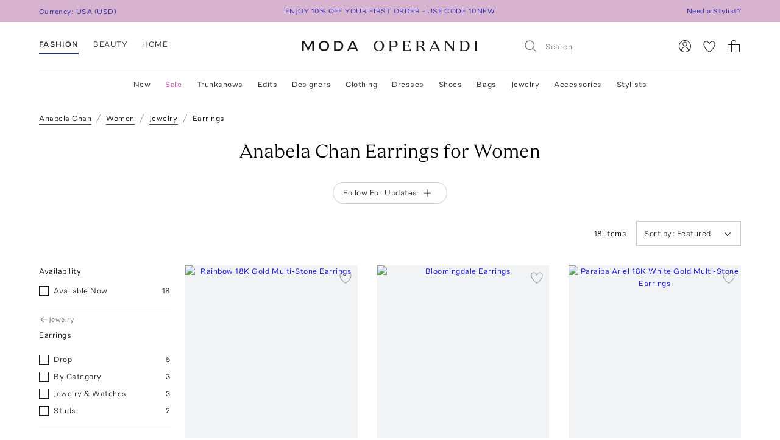

--- FILE ---
content_type: text/html; charset=utf-8
request_url: https://www.modaoperandi.com/women/products/designer/anabela-chan/jewelry/earrings
body_size: 295482
content:
<!doctype html>
<html lang="en-US"><head><meta data-rh="true" name="viewport" content="width=device-width, initial-scale=1.0, minimum-scale=1.0"/><meta name="test" data-rh="true"/><title data-rh="true">Anabela Chan Earrings For Women | Moda Operandi</title><link rel="preload" href="https://fonts.modaoperandi.com/moda-operandi-sans.woff2" as="font" type="font/woff2" crossorigin="anonymous"/><link rel="preload" href="https://fonts.modaoperandi.com/moda-operandi-serif.woff2" as="font" type="font/woff2" crossorigin="anonymous"/><link rel="preload" as="style" href="https://fonts.modaoperandi.com/all.css"/><meta data-rh="true" name="description" content="Shop new women&#x27;s Anabela Chan earrings on Moda Operandi."/><meta data-rh="true" name="og:site_name" content="Moda Operandi"/><meta data-rh="true" name="og:url" content="https://www.modaoperandi.com/women/products/designer/anabela-chan/jewelry/earrings"/><meta data-rh="true" name="og:title" content="Anabela Chan Earrings For Women | Moda Operandi"/><meta data-rh="true" name="og:description" content="Shop new women&#x27;s Anabela Chan earrings on Moda Operandi."/><meta data-rh="true" name="fb:app_id" content="116030325161657"/><meta data-rh="true" name="google-site-verification" content="Wws-Fq-agruoQjHyvs_kzYIYVteoRd1GpPLaOOH9zj0"/><meta data-rh="true" name="theme-color" content="rgb(248, 245, 238)"/><meta data-rh="true" name="apple-itunes-app" content="app-id=781702094, app-argument=/women/products/designer/anabela-chan/jewelry/earrings"/><link data-rh="true" rel="canonical" href="https://www.modaoperandi.com/women/products/designer/anabela-chan/jewelry/earrings"/><link data-rh="true" href="/dist/public/favicon.png" rel="shortcut icon"/><link data-rh="true" rel="apple-touch-icon" href="/dist/public/favicon.png"/><link data-rh="true" rel="preload" as="image" href="https://cdn.modaoperandi.com/assets/images/products/837418/460639/medium_anabela-chan-multi-rainbow-chandelier-earrings.jpg?_v=0"/><link data-rh="true" rel="preload" as="image" href="https://cdn.modaoperandi.com/assets/images/products/585060/173639/medium_anabela-chan-silver-bloomingdale-earrings.jpg?_v=0"/><link data-rh="true" rel="preload" as="image" href="https://cdn.modaoperandi.com/assets/images/products/947925/585875/medium_anabela-chan-blue-paraiba-ariel-drop-earrings.jpg?_v=0"/><link data-rh="true" rel="preload" as="image" href="https://cdn.modaoperandi.com/assets/images/products/911547/545780/medium_anabela-chan-green-18k-gold-and-rhodium-vermeil-butterfly-bouquet-studs.jpg?_v=0"/><link data-rh="true" rel="preload" as="image" href="https://cdn.modaoperandi.com/assets/images/products/618224/211000/medium_anabela-chan-green-emerald-coralbell-earrings.jpg?_v=0"/><link data-rh="true" rel="preload" as="image" href="https://cdn.modaoperandi.com/assets/images/products/883726/514790/medium_anabela-chan-white-white-mini-blossom-diamond-earrings.jpg?_v=0"/><link data-rh="true" rel="preload" as="image" href="https://cdn.modaoperandi.com/assets/images/products/997287/639961/medium_anabela-chan-white-diamond-citrus-vine-earrings.jpg?_v=0"/><link data-rh="true" rel="preload" as="image" href="https://cdn.modaoperandi.com/assets/images/products/1052641/699903/medium_anabela-chan-white-diamond-celestial-halo-earrings.jpg?_v=0"/><link data-rh="true" rel="preload" as="image" href="https://cdn.modaoperandi.com/assets/images/products/1052647/699909/medium_anabela-chan-white-garden-time-morse-code-earrings.jpg?_v=0"/><link data-rh="true" rel="preload" as="image" href="https://cdn.modaoperandi.com/assets/images/products/1052646/699908/medium_anabela-chan-green-emerald-dusk-dawn-morse-code-earrings.jpg?_v=0"/><link data-chunk="Favorite" rel="preload" as="style" href="/dist/client/Favorite-bundle-0003ab21.css"/><link data-chunk="pages-DesignerPage" rel="preload" as="style" href="/dist/client/pages-DesignerPage-bundle-fc74e46f.css"/><link data-chunk="pages-DesignerPage" rel="preload" as="style" href="/dist/client/5237-bundle-0f26eff3.css"/><link data-chunk="main" rel="preload" as="style" href="/dist/client/main-bundle-b7c9f900.css"/><link data-chunk="main" rel="preload" as="script" href="/dist/client/runtime-bundle-25e1110e.js"/><link data-chunk="main" rel="preload" as="script" href="/dist/client/main-bundle-b7c9f900.js"/><link data-chunk="pages-DesignerPage" rel="preload" as="script" href="/dist/client/5878-bundle-a0bc024e.js"/><link data-chunk="pages-DesignerPage" rel="preload" as="script" href="/dist/client/7634-bundle-284a371b.js"/><link data-chunk="pages-DesignerPage" rel="preload" as="script" href="/dist/client/447-bundle-d7514bbb.js"/><link data-chunk="pages-DesignerPage" rel="preload" as="script" href="/dist/client/5463-bundle-dc2459ed.js"/><link data-chunk="pages-DesignerPage" rel="preload" as="script" href="/dist/client/3722-bundle-082ed49b.js"/><link data-chunk="pages-DesignerPage" rel="preload" as="script" href="/dist/client/5237-bundle-0f26eff3.js"/><link data-chunk="pages-DesignerPage" rel="preload" as="script" href="/dist/client/689-bundle-c87b0d41.js"/><link data-chunk="pages-DesignerPage" rel="preload" as="script" href="/dist/client/6746-bundle-15e15152.js"/><link data-chunk="pages-DesignerPage" rel="preload" as="script" href="/dist/client/8135-bundle-291a1c38.js"/><link data-chunk="pages-DesignerPage" rel="preload" as="script" href="/dist/client/pages-DesignerPage-bundle-fc74e46f.js"/><link data-chunk="ImageGallery" rel="preload" as="script" href="/dist/client/ImageGallery-bundle-1392d524.js"/><link data-chunk="Favorite" rel="preload" as="script" href="/dist/client/Favorite-bundle-0003ab21.js"/><script src="https://www.datadoghq-browser-agent.com/us1/v6/datadog-logs.js"></script><script>
              window.DD_LOGS && window.DD_LOGS.init({
                clientToken: 'pub27f03c52884cd0c17eecd18d82246ed6',
                site: 'datadoghq.com',
                service: 'discovery',
                env: 'prod',
                version: '4194562828174ef35ba2e1f9e7c59c77acb5c513',
                forwardErrorsToLogs: true,
                forwardConsoleLogs: 'all',
                telemetrySampleRate: 0,
                beforeSend: (log) => {
                  /**
                   * Silence deprecation warnings from Apollo Client because it floods the DataDog logs.
                   * TODO: Remove this when we upgrade to Apollo Client 4.
                   */
                  if (log.status === 'warn' && log.message?.includes('An error occurred! For more details, see the full error text at https://go.apollo.dev/')) return false;
                  return log;
                }
              });
          </script><link type="text/css" rel="stylesheet" href="https://fonts.modaoperandi.com/all.css"/><link data-chunk="main" rel="stylesheet" href="/dist/client/main-bundle-b7c9f900.css"/><link data-chunk="pages-DesignerPage" rel="stylesheet" href="/dist/client/5237-bundle-0f26eff3.css"/><link data-chunk="pages-DesignerPage" rel="stylesheet" href="/dist/client/pages-DesignerPage-bundle-fc74e46f.css"/><link data-chunk="Favorite" rel="stylesheet" href="/dist/client/Favorite-bundle-0003ab21.css"/><script>window.__FEATURE_FLAGS__ = {"affirm":{"value":true,"reason":"FALLTHROUGH"},"algolia-recommendations":{"value":{"looking-similar":false},"reason":"OFF"},"allow-gift-card":{"value":false,"reason":"OFF"},"card-payment-provider":{"value":"BRAINTREE","reason":"FALLTHROUGH"},"collection-badges":{"value":{},"reason":"OFF"},"configuration-set-welcome-offer":{"value":10,"reason":"FALLTHROUGH"},"curated-looks-notifications":{"value":false,"reason":"OFF"},"designer-plp-scoring":{"value":"test-recency-exclusivity","reason":"FALLTHROUGH"},"display-beauty":{"value":true,"reason":"RULE_MATCH"},"display-women":{"value":true,"reason":"RULE_MATCH"},"dynamic-re-ranking":{"value":false,"reason":"FALLTHROUGH"},"enable-club-moda-treatment":{"value":false,"reason":"OFF"},"gift-finder":{"value":true,"reason":"FALLTHROUGH"},"guide-page-restrictions":{"value":{"vip-bottega-store-100":["US"]},"reason":"FALLTHROUGH"},"holiday-shipping-cutoff":{"value":{},"reason":"OFF"},"international-shipping-fee-optimization":{"value":"controller","reason":"OFF"},"mobile-nav-v2":{"value":true,"reason":"FALLTHROUGH"},"new-divider-line":{"value":true,"reason":"FALLTHROUGH"},"new-saved-for-later":{"value":false,"reason":"OFF"},"new-share-icon":{"value":true,"reason":"FALLTHROUGH"},"optimize-pdp-images-desktop":{"value":true,"reason":"FALLTHROUGH"},"plp-pins":{"value":true,"reason":"FALLTHROUGH"},"plp-scoring":{"value":"test-sales-to-views","reason":"FALLTHROUGH"},"show-edits-in-customer-account":{"value":true,"reason":"FALLTHROUGH"},"show-sale-on-plps":{"value":[".*"],"reason":"FALLTHROUGH"},"us-domestic-shipping-fee-optimization":{"value":"controller","reason":"OFF"}}</script><script>window.__APOLLO_STATE__ = {"ROOT_QUERY":{"__typename":"Query","user":{"__typename":"User","affiliate":null,"accessToken":null,"clientTier":null,"countryCode":"","email":null,"firstName":null,"hasPassword":null,"id":null,"isAmazonConnected":null,"isLoggedIn":false,"isMember":null,"lastName":null,"phone":null,"modaPrivate":null,"statusLevel":null,"userLoyaltyStatus":null},"cookies":{"__typename":"Cookies","cartId":null,"cloudfrontViewerCountry":"US","fullUser":"{\"__typename\":\"User\",\"affiliate\":null,\"accessToken\":null,\"clientTier\":null,\"countryCode\":\"\",\"email\":null,\"firstName\":null,\"hasPassword\":null,\"id\":null,\"isAmazonConnected\":null,\"isLoggedIn\":false,\"isMember\":null,\"lastName\":null,\"phone\":null,\"modaPrivate\":null,\"statusLevel\":null,\"userLoyaltyStatus\":null}","isAmexCustomer":null,"modaAnonymousId":"7d2ac30c-5018-405b-ad26-1eeee8f227c0","passwordResetToken":null,"preferences":"{\"countryId\":\"840\",\"vertical\":\"women\",\"backInStockNotifications\":true,\"personalizationRequiredNotifications\":true,\"returnPolicyChangeNotifications\":true,\"showEmailSignup\":true,\"showLandingPageForRussia\":true}","promoCode":"","sessionQueryParams":null,"signifydSessionId":null,"stateAbbreviation":"","stateName":"","zipCode":""},"errorModal":{"__typename":"ErrorModal","show":false,"message":null},"paymentError":{"__typename":"PaymentError","error":""},"notifications":[]},"readOnlyQueryData":{"PageLayoutQuery({\"gender\":\"women\",\"slug\":\"women\",\"countryCode\":\"US\"})":{"displayPage":{"targetBuckets":[{"name":"header","modules":[{"platform":["desktop"],"slides":[{"ctaUrl":"https://www.modaoperandi.com/designer/posse","slideText":{"ctaText":null,"taglineText":null,"__typename":"SlideText"},"__typename":"Slide"},{"ctaUrl":"https://www.modaoperandi.com/shop/the-vacation-store","slideText":{"ctaText":null,"taglineText":null,"__typename":"SlideText"},"__typename":"Slide"},{"ctaUrl":"https://www.modaoperandi.com/women/products/sale","slideText":{"ctaText":null,"taglineText":null,"__typename":"SlideText"},"__typename":"Slide"}],"__typename":"SinglePumoModule"},{"platform":["mobile"],"slides":[{"ctaUrl":"https://www.modaoperandi.com/designer/posse","slideText":{"ctaText":null,"taglineText":null,"__typename":"SlideText"},"__typename":"Slide"},{"ctaUrl":"https://www.modaoperandi.com/shop/the-vacation-store","slideText":{"ctaText":null,"taglineText":null,"__typename":"SlideText"},"__typename":"Slide"},{"ctaUrl":"https://www.modaoperandi.com/women/products/sale","slideText":{"ctaText":null,"taglineText":null,"__typename":"SlideText"},"__typename":"Slide"}],"__typename":"SinglePumoModule"},{"platform":["desktop","mobile"],"slides":[{"ctaUrl":"https://www.modaoperandi.com/new","slideText":{"ctaText":"SHOP NOW","taglineText":{"body":"\u003cbr>\u003cspan style=\"font-family: &quot;Moda Operandi Serif&quot;, Times, serif; font-size: 32px;\">WHAT'S NEW\u003c/span>","__typename":"TextObject"},"__typename":"SlideText"},"__typename":"Slide"}],"__typename":"SinglePumoModule"},{"__typename":"CarouselPumoModule"},{"platform":["desktop","mobile"],"slides":[{"ctaUrl":"https://www.modaoperandi.com/collections/designers","slideText":{"ctaText":"SHOP TRUNKSHOW","taglineText":{"body":"\u003cbr>\u003cspan style=\"font-family: &quot;Moda Operandi Serif&quot;, Times, serif; font-size: 32px;\">WHAT'S NEXT\u003c/span>","__typename":"TextObject"},"__typename":"SlideText"},"__typename":"Slide"}],"__typename":"SinglePumoModule"},{"__typename":"CarouselPumoModule"},{"__typename":"DividerPumoModule"},{"__typename":"DividerPumoModule"},{"__typename":"DividerPumoModule"},{"__typename":"DividerPumoModule"},{"__typename":"HomePageHeaderPumoModule"},{"__typename":"MultiPumoModule"},{"__typename":"MultiPumoModule"},{"__typename":"DividerPumoModule"},{"platform":["desktop","mobile"],"slides":[{"ctaUrl":"https://www.modaoperandi.com/shop/the-ski-shop","slideText":{"ctaText":"SHOP NOW","taglineText":{"body":"\u003cspan style='font-family: \"Moda Operandi Serif\", Times, serif; font-size: 20px;'>THE SKI SHOP\u003c/span>","__typename":"TextObject"},"__typename":"SlideText"},"__typename":"Slide"}],"__typename":"SinglePumoModule"},{"__typename":"CarouselPumoModule"},{"__typename":"DividerPumoModule"},{"__typename":"DividerPumoModule"},{"__typename":"DividerPumoModule"},{"__typename":"HomePageHeaderPumoModule"},{"__typename":"MultiPumoModule"},{"__typename":"MultiPumoModule"},{"__typename":"DividerPumoModule"},{"platform":["desktop","mobile"],"slides":[{"ctaUrl":"https://www.modaoperandi.com/shop/laurens-closet","slideText":{"ctaText":"SHOP NOW","taglineText":{"body":"\u003cspan style='font-family: \"Moda Operandi Serif\", Times, serif; font-size: 20px;'>LAUREN&#39;S CLOSET\u003c/span>","__typename":"TextObject"},"__typename":"SlideText"},"__typename":"Slide"}],"__typename":"SinglePumoModule"},{"__typename":"CarouselPumoModule"},{"__typename":"DividerPumoModule"},{"__typename":"DividerPumoModule"},{"__typename":"DividerPumoModule"},{"__typename":"HomePageHeaderPumoModule"},{"__typename":"MultiPumoModule"},{"__typename":"MultiPumoModule"}],"__typename":"TargetBucket"},{"name":"banner","modules":[{"platform":["desktop"],"slides":[{"ctaUrl":"https://www.modaoperandi.com/shop/bestsellers","slideText":{"ctaText":"","taglineText":{"body":"\u003cspan style='font-family: \"Moda Operandi Sans\", Arial, sans-serif; font-size: 12px;'>ENJOY 10% OFF YOUR FIRST ORDER - USE CODE 10NEW\u003c/span>","__typename":"TextObject"},"__typename":"SlideText"},"__typename":"Slide"},{"ctaUrl":"https://www.modaoperandi.com/beauty/p/moda-operandi-beauty/holiday-box-2025/707880","slideText":{"ctaText":"","taglineText":{"body":"\u003cspan style=\"font-family: &quot;Moda Operandi Sans&quot;, Arial, sans-serif; font-size: 12px;\">USE CODE BEAUTYBOX FOR 50% OFF OUR BEAUTY GIFT SET\u003cbr id=\"isPasted\">\u003c/span>","__typename":"TextObject"},"__typename":"SlideText"},"__typename":"Slide"}],"__typename":"SinglePumoModule"},{"platform":["mobile"],"slides":[{"ctaUrl":"https://www.modaoperandi.com/shop/bestsellers","slideText":{"ctaText":null,"taglineText":{"body":"\u003cspan style=\"font-family: &quot;Moda Operandi Sans&quot;, Arial, sans-serif; font-size: 12px;\">ENJOY 10% OFF YOUR FIRST ORDER - USE CODE 10NEW\u003c/span>","__typename":"TextObject"},"__typename":"SlideText"},"__typename":"Slide"}],"__typename":"SinglePumoModule"}],"__typename":"TargetBucket"}],"__typename":"DisplayPage"}},"DesktopNavigatorVerticalsQuery({\"platform\":\"DESKTOP\"})":{"navigatorVerticals":[{"id":"4163a6e0-e9da-41b7-a9ee-e90a9d6daf5b","items":[{"id":"0f80cbf8-9fb6-4ef7-b3ed-b635171ed6fc","name":"New","href":"https://www.modaoperandi.com/new","style":{"color":"ink","bold":false,"__typename":"NavigatorItemStyle"},"units":[{"anchorText":"The Vacation Shop","headline":"FEATURED","href":"/shop/the-vacation-store","imageSrc":"https://cdn.modaoperandi.com/assets/images/cms/8bf9aa7b-4304-41ef-bbb1-e722a525df5c.jpg","imageAlt":"","__typename":"EditorialNavigatorUnit"},{"anchorText":"Moda Exclusives","headline":"","href":"/shop/moda-operandi-exclusives","imageSrc":"https://cdn.modaoperandi.com/assets/images/cms/fe61f282-2bef-4dff-8744-ba47038c14c6.jpg","imageAlt":"Available Now","__typename":"EditorialNavigatorUnit"},{"header":"JUST IN","subcategories":[{"id":"18df2d46-d712-41fa-8e6b-9ea407f021cf","title":"All New","href":"/shop/new","type":"Default","__typename":"NavigatorUnitListItem"},{"id":"59bd15b7-4014-4c9f-800f-6ac3a3f9146a","title":"Last 7 Days","href":"/shop/new-this-week?sort=recency","type":"Default","__typename":"NavigatorUnitListItem"},{"id":"ea1dca1a-cd10-4dfc-9024-7e35528fdd7e","title":"Last 30 Days","href":"/shop/new-this-month?sort=recency","type":"Default","__typename":"NavigatorUnitListItem"}],"__typename":"ListNavigatorUnit"},{"header":"AVAILABILITY","subcategories":[{"id":"0f2611f1-cf49-43f6-bc0d-55a79f71d137","title":"Available Now","href":"/shop/new-this-month?availability=available_now&sort=recency","type":"Default","__typename":"NavigatorUnitListItem"},{"id":"905b8962-d21d-4efa-8905-4412ace84980","title":"Preorder","href":"/shop/new-this-month?availability=preorder&sort=recency","type":"Default","__typename":"NavigatorUnitListItem"},{"id":"e6b1a554-7684-48dd-876b-0be0293a7476","title":"Trunkshow","href":"/shop/new-this-month?availability=trunkshow&sort=recency","type":"Default","__typename":"NavigatorUnitListItem"},{"id":"913e6f4c-9d7a-4cdb-a728-32b7cb8a2618","title":"CURATIONS","href":"","type":"Default","__typename":"NavigatorUnitListItem"},{"id":"ea31bf27-5ab1-405e-b240-a17eeea06f29","title":"Under $500","href":"/new?pricemax=500&sort=recency_new","type":"Default","__typename":"NavigatorUnitListItem"},{"id":"f4bd651d-b3d7-49f0-8353-d72a1f91c897","title":"Under $1000","href":"/new?pricemax=1000&pricemin=500&sort=recency_new","type":"Default","__typename":"NavigatorUnitListItem"}],"__typename":"ListNavigatorUnit"},{"header":"CATEGORIES","subcategories":[{"id":"47218bbb-ea60-47c5-a032-cbf65b908af7","title":"Clothing","href":"/shop/new-this-month?sort=recency&vertical=women&category=clothing","type":"Default","__typename":"NavigatorUnitListItem"},{"id":"36bc9573-6b13-4b9e-92a0-78e380bb8eed","title":"Dresses","href":"/shop/new-this-month?sort=recency&vertical=women&category=clothing&subcategory=dresses","type":"Default","__typename":"NavigatorUnitListItem"},{"id":"e1003eff-15a2-4f74-b678-905eb74e1623","title":"Tops","href":"/shop/new-this-month?sort=recency&vertical=women&category=clothing&subcategory=tops","type":"Default","__typename":"NavigatorUnitListItem"},{"id":"1cd83b5e-9920-45cc-b02e-7f50090372d2","title":"Shoes","href":"/shop/new-this-month?sort=recency&vertical=women&category=shoes","type":"Default","__typename":"NavigatorUnitListItem"},{"id":"eafaa57c-1c5a-4c5c-8d39-81799fb050fc","title":"Bags","href":"/shop/new-this-month?sort=recency&vertical=women&category=bags","type":"Default","__typename":"NavigatorUnitListItem"},{"id":"60643469-e286-472b-b8dc-b011b25f4642","title":"Accessories","href":"/shop/new-this-month?sort=recency&vertical=women&category=accessories","type":"Default","__typename":"NavigatorUnitListItem"},{"id":"ce7f7931-af44-4fe7-bf65-e3537f6a7650","title":"Jewelry","href":"/shop/new-this-month?sort=recency&vertical=women&category=jewelry","type":"Default","__typename":"NavigatorUnitListItem"},{"id":"ebde80db-9ee1-440d-830c-7c54c3cd21b7","title":"Beauty","href":"/shop/new-this-month?sort=recency&vertical=beauty","type":"Default","__typename":"NavigatorUnitListItem"},{"id":"0130c02c-8fb2-4023-b179-f2cbcb0e9592","title":"Home","href":"/shop/new-this-month?sort=recency&vertical=home","type":"Default","__typename":"NavigatorUnitListItem"}],"__typename":"ListNavigatorUnit"}],"__typename":"DesktopNavigatorItem"},{"id":"3117b447-35d9-4879-a260-c464a4b532c1","name":"Sale","href":"https://www.modaoperandi.com/women/products/sale","style":{"color":"fuchsia","bold":false,"__typename":"NavigatorItemStyle"},"units":[{"anchorText":"The Winter Home Sale","headline":"FEATURED","href":"/home/products/sale","imageSrc":"https://cdn.modaoperandi.com/assets/images/cms/82bfacfc-d5cc-4563-ada9-efd816357ddd.jpg","imageAlt":"The Ski Sale","__typename":"EditorialNavigatorUnit"},{"anchorText":"Dresses","headline":"","href":"/women/products/sale/clothing/dresses","imageSrc":"https://cdn.modaoperandi.com/assets/images/cms/911a18e5-46e0-4d49-ba61-05d53bc9d04c.jpg","imageAlt":"Dresses","__typename":"EditorialNavigatorUnit"},{"header":"CATEGORIES","subcategories":[{"id":"bf6e00bc-7703-42b1-af6e-59129a32b5f1","title":"All Sale","href":"/women/products/sale","type":"Default","__typename":"NavigatorUnitListItem"},{"id":"e5be1f17-71bf-450a-8a72-7efce6291c09","title":"Sale Accessories","href":"/women/products/sale/accessories","type":"Default","__typename":"NavigatorUnitListItem"},{"id":"cdef1748-0a47-4859-8dac-059463d2d40a","title":"Sale Clothing","href":"/women/products/sale/clothing","type":"Default","__typename":"NavigatorUnitListItem"},{"id":"80d2a98e-28e0-4b6c-aa6c-cdca0fc881b2","title":"Sale Bags","href":"/women/products/sale/bags","type":"Default","__typename":"NavigatorUnitListItem"},{"id":"9711f396-f3ae-4072-b179-a314eb0e78d8","title":"Sale Dresses","href":"/women/products/sale/clothing/dresses","type":"Default","__typename":"NavigatorUnitListItem"},{"id":"edb51a4f-a7e1-4584-b299-6123c9e7c545","title":"Sale Jewelry","href":"/women/products/sale/jewelry","type":"Default","__typename":"NavigatorUnitListItem"},{"id":"5e6ececc-9c47-49ce-bf29-686a69a3ce79","title":"Sale Shoes","href":"/women/products/sale/shoes","type":"Default","__typename":"NavigatorUnitListItem"},{"id":"a0fc1c7d-14be-4a53-a526-7f8dbec39089","title":"Sale Skirts","href":"/women/products/sale/clothing/skirts","type":"Default","__typename":"NavigatorUnitListItem"},{"id":"67b505b9-a8db-4008-9b4c-de64c4ac5379","title":"Sale Tops","href":"/women/products/sale/clothing/tops","type":"Default","__typename":"NavigatorUnitListItem"},{"id":"1c54817f-f8f4-48e8-9a39-16cff1d57692","title":"Sale Home","href":"/home/products/sale","type":"Default","__typename":"NavigatorUnitListItem"},{"id":"345e9f07-1475-40f2-94b6-ab63d7772b3a","title":"Sale Ski","href":"/shop/the-ski-sale","type":"Default","__typename":"NavigatorUnitListItem"}],"__typename":"ListNavigatorUnit"},{"header":"CLOTHING BY SIZE","subcategories":[{"id":"5c624b40-844e-4ba5-8483-c5eae93d9f69","title":"X-Small","href":"/women/products/sale/clothing?sizes=clothing-us-0&sizes=clothing-us-2","type":"Default","__typename":"NavigatorUnitListItem"},{"id":"9d32bf87-5e49-470a-be05-9a9c20f9e581","title":"Small","href":"/women/products/sale/clothing?sizes=clothing-us-4&sizes=clothing-us-6&sizes=clothing-us-2","type":"Default","__typename":"NavigatorUnitListItem"},{"id":"59289b3c-eec9-40f5-8cb2-6f359aa947df","title":"Medium","href":"/women/products/sale/clothing?sizes=clothing-us-6&sizes=clothing-us-8&sizes=clothing-us-10","type":"Default","__typename":"NavigatorUnitListItem"},{"id":"786cfb48-e5d3-4c20-a87c-32f0d732d7ab","title":"Large","href":"/women/products/sale/clothing?sizes=clothing-us-12&sizes=clothing-us-14","type":"Default","__typename":"NavigatorUnitListItem"},{"id":"cd7c5580-cda9-4d10-b48c-9bd47bc49894","title":"X-Large","href":"/women/products/sale/clothing?sizes=clothing-us-16","type":"Default","__typename":"NavigatorUnitListItem"},{"id":"34c677f1-ae02-49f7-902b-8f5a8b1afc65","title":"SHOES BY SIZE","href":"","type":"Default","__typename":"NavigatorUnitListItem"},{"id":"2128071a-f80b-4bbc-87fa-21744e78d90f","title":"US 6 - 6.5","href":"/women/products/sale/shoes?sizes=shoes-us-6&sizes=shoes-us-6.5","type":"Default","__typename":"NavigatorUnitListItem"},{"id":"25eccfca-be6d-4841-a0dd-0c51cadea0fd","title":"US 7 - 7.5","href":"/women/products/sale/shoes?sizes=shoes-us-7&sizes=shoes-us-7.5","type":"Default","__typename":"NavigatorUnitListItem"},{"id":"2b517f1f-d6ed-43f6-972a-65fb789af1fc","title":"US 8 - 8.5","href":"/women/products/sale/shoes?sizes=shoes-us-8&sizes=shoes-us-8.5","type":"Default","__typename":"NavigatorUnitListItem"},{"id":"4d7b525f-feb3-4ef4-946b-b3fbf68d47b6","title":"US 9 - 9.5","href":"/women/products/sale/shoes?sizes=shoes-us-9&sizes=shoes-us-9.5","type":"Default","__typename":"NavigatorUnitListItem"},{"id":"b2a6bbc6-25ea-460b-9d76-fc17e5fc337f","title":"US 10 - 10.5","href":"/women/products/sale/shoes?sizes=shoes-us-10","type":"Default","__typename":"NavigatorUnitListItem"}],"__typename":"ListNavigatorUnit"},{"header":"DESIGNERS","subcategories":[{"id":"949b01da-bb50-4fd7-ab49-ca624e4f289b","title":"Alex Perry","href":"/women/products/sale?designers=alex-perry","type":"Default","__typename":"NavigatorUnitListItem"},{"id":"0ff864b9-e895-415c-8ff2-daf7b24331cb","title":"Alexis","href":"/women/products/sale?designers=alexis","type":"Default","__typename":"NavigatorUnitListItem"},{"id":"7a7d509d-7725-47ce-8e30-64dd3f53d155","title":"Balenciaga","href":"/women/products/sale?designers=balenciaga","type":"Default","__typename":"NavigatorUnitListItem"},{"id":"ed443a2f-59c0-4627-b76d-468c753314c7","title":"Brandon Maxwell","href":"/women/products/sale?designers=brandon-maxwell","type":"Default","__typename":"NavigatorUnitListItem"},{"id":"7528ebf4-11f2-47e6-9cac-222038995821","title":"Chloé","href":"/women/products/sale?designers=chloe","type":"Default","__typename":"NavigatorUnitListItem"},{"id":"488438de-8cbc-4fcd-8f88-e0754d451081","title":"Coperni","href":"/women/products/sale?designers=coperni","type":"Default","__typename":"NavigatorUnitListItem"},{"id":"9cdbb3ba-bedc-4729-9b98-a971470b736b","title":"Cult Gaia","href":"/women/products/sale?designers=cult-gaia","type":"Default","__typename":"NavigatorUnitListItem"},{"id":"122430d6-6451-4d7f-9686-2782765df75e","title":"Jacquemus","href":"/women/products/sale?designers=jacquemus","type":"Default","__typename":"NavigatorUnitListItem"},{"id":"f1e873a7-c79b-43ae-9c99-c7c926e4e598","title":"Johanna Ortiz","href":"/women/products/sale?designers=johanna-ortiz","type":"Default","__typename":"NavigatorUnitListItem"},{"id":"73af324d-bf8d-4855-97e9-2b5b90979cf3","title":"Khaite","href":"/women/products/sale?designers=khaite","type":"Default","__typename":"NavigatorUnitListItem"},{"id":"8e0410e9-ada4-4344-a4d7-a8cc3ba5cdfb","title":"Oscar de la Renta","href":"/women/products/sale?designers=oscar-de-la-renta","type":"Default","__typename":"NavigatorUnitListItem"},{"id":"23141877-98bb-4725-beb2-006db01213df","title":"Paco Rabanne","href":"/women/products/sale?designers=paco-rabanne","type":"Default","__typename":"NavigatorUnitListItem"},{"id":"38361fd6-3753-475f-af47-e189294dc2e4","title":"Victoria Beckham","href":"/women/products/sale?designers=victoria-beckham","type":"Default","__typename":"NavigatorUnitListItem"}],"__typename":"ListNavigatorUnit"},{"header":"CURATIONS","subcategories":[{"id":"57caf090-8236-49be-b402-ed64443f2065","title":"Under $500 ","href":"/women/products/sale?pricemax=499","type":"Default","__typename":"NavigatorUnitListItem"},{"id":"d9137996-e8cb-42ab-9fb7-e4e5f87d5469","title":"Under $1000","href":"/women/products/sale?pricemax=999&pricemin=500","type":"Default","__typename":"NavigatorUnitListItem"}],"__typename":"ListNavigatorUnit"}],"__typename":"DesktopNavigatorItem"},{"id":"7befce4d-1682-48bd-a074-52c486cca86c","name":"Trunkshows","href":"/collections/designers","style":{"color":"ink","bold":false,"__typename":"NavigatorItemStyle"},"units":[{"anchorText":"RENGGLI","headline":"FEATURED","href":"/designer/renggli/collection/ss26","imageSrc":"https://cdn.modaoperandi.com/assets/images/cms/4ee0aa0a-b70f-4728-8263-2d32a7117589.jpg","imageAlt":"","__typename":"EditorialNavigatorUnit"},{"anchorText":"Agua by Agua Bendita","headline":"","href":"/designer/agua-by-agua-bendita/collection/pf26","imageSrc":"https://cdn.modaoperandi.com/assets/images/cms/243c995d-c1a0-4b21-a364-573b1a83f194.jpg","imageAlt":"","__typename":"EditorialNavigatorUnit"},{"anchorText":"Rosie Assoulin","headline":"","href":"/designer/rosie-assoulin/collection/pf26","imageSrc":"https://cdn.modaoperandi.com/assets/images/cms/0d9cf0be-6bb3-46a2-88b4-05668493292d.jpg","imageAlt":"Missoni","__typename":"EditorialNavigatorUnit"},{"anchorText":"Maticevski","headline":"","href":"/designer/maticevski/collection/pf26","imageSrc":"https://cdn.modaoperandi.com/assets/images/cms/6b204380-c009-4ad5-bf35-6fbeb993f19d.jpg","imageAlt":"Oscar de la Renta","__typename":"EditorialNavigatorUnit"},{"anchorText":"Andres Otalora","headline":"","href":"/designer/andres-otalora/collection/pf26","imageSrc":"https://cdn.modaoperandi.com/assets/images/cms/6aba1ead-c38a-4c4a-a7c8-a0dd984755ee.jpg","imageAlt":"Ferragamo","__typename":"EditorialNavigatorUnit"},{"header":"CATEGORIES","subcategories":[{"id":"bffdb648-6d20-430a-8314-6e92ca142908","title":"All Trunkshows","href":"/collections/designers","type":"Default","__typename":"NavigatorUnitListItem"},{"id":"900f00c8-81b1-4fe3-81f9-92a1ce530b54","title":"Clothing","href":"/women/collections/clothing","type":"Default","__typename":"NavigatorUnitListItem"},{"id":"01a9cd80-a753-43b5-ae9e-98af4d166425","title":"Dresses","href":"/collections/women/clothing/dresses","type":"Default","__typename":"NavigatorUnitListItem"},{"id":"91b39033-d263-4c2a-8e29-3bb580ea515a","title":"Jewelry","href":"/women/collections/jewelry","type":"Default","__typename":"NavigatorUnitListItem"},{"id":"fc31cae9-9e56-4256-a57e-599833481e28","title":"Shoes","href":"/women/collections/shoes","type":"Default","__typename":"NavigatorUnitListItem"},{"id":"1a7d87f1-d2ea-4362-80b6-78462a8d4007","title":"Bags","href":"/women/collections/bags","type":"Default","__typename":"NavigatorUnitListItem"},{"id":"eb21d924-7180-4890-a419-be65a2c3ae0e","title":"Accessories","href":"/women/collections/accessories","type":"Default","__typename":"NavigatorUnitListItem"},{"id":"b814eb01-ec53-4dcd-b771-b81caa3ce350","title":"Home","href":"/women/collections/home","type":"Default","__typename":"NavigatorUnitListItem"},{"id":"db53156f-d8ac-4f96-b5c1-07dbb870eba4","title":"Bridal","href":"/women/collections/bridal","type":"Default","__typename":"NavigatorUnitListItem"},{"id":"5d191f81-fd3c-45a0-a334-0f8e275ddc2c","title":"---","href":"/","type":"Default","__typename":"NavigatorUnitListItem"},{"id":"3341970c-252c-4698-bdcf-c3ae49ebbb5c","title":"What is Trunkshow?","href":"/editorial/what-is-a-moda-operandi-trunkshow","type":"Default","__typename":"NavigatorUnitListItem"}],"__typename":"ListNavigatorUnit"}],"__typename":"DesktopNavigatorItem"},{"id":"71be93d4-e200-4fef-9226-32de73ebbb59","name":"Edits","href":"/editorial/the-edits","style":{"color":"ink","bold":false,"__typename":"NavigatorItemStyle"},"units":[{"anchorText":"Spotlight On: Sunset Hues","headline":"FEATURED","href":"/shop/the-new-cool-girl","imageSrc":"https://cdn.modaoperandi.com/assets/images/cms/77c909c0-7209-4ba1-8c3b-b2e506403ab2.jpg","imageAlt":"The Trend Report","__typename":"EditorialNavigatorUnit"},{"anchorText":"The January Shopping List","headline":"","href":"/editorial/what-to-wear-now","imageSrc":"https://cdn.modaoperandi.com/assets/images/cms/25bbac4f-4c90-4a95-a2f9-2326826a9187.jpg","imageAlt":"","__typename":"EditorialNavigatorUnit"},{"anchorText":"Lauren's Closet","headline":"","href":"/shop/laurens-closet","imageSrc":"https://cdn.modaoperandi.com/assets/images/cms/1fad33c7-aa5b-467e-9601-12e8d12a06a5.jpg","imageAlt":"","__typename":"EditorialNavigatorUnit"},{"anchorText":"The Ski Shop","headline":"","href":"/shop/the-ski-shop","imageSrc":"https://cdn.modaoperandi.com/assets/images/cms/d9bff00f-816c-4b16-b23b-782a43f2fd76.jpg","imageAlt":"","__typename":"EditorialNavigatorUnit"},{"header":"STORIES","subcategories":[{"id":"9f654c2d-f78d-4763-a8fa-151854297131","title":"The Digest","href":"/editorial/digest-011826-renggli","type":"Default","__typename":"NavigatorUnitListItem"},{"id":"579afde6-8a50-483d-9018-391fa3aee8b5","title":"The Trend Report","href":"/editorial/trending-now","type":"Default","__typename":"NavigatorUnitListItem"},{"id":"bac1da58-099a-4701-af3c-f4a3b04a247e","title":"What To Buy Now","href":"/editorial/what-to-wear-now","type":"Default","__typename":"NavigatorUnitListItem"},{"id":"7024297a-d4ef-4084-8232-d3f592acf32d","title":"CURATIONS","href":"","type":"Default","__typename":"NavigatorUnitListItem"},{"id":"92a08501-d2f8-4b28-b33d-1ab44df2982f","title":"The Event Edit","href":"/shop/the-event-edit","type":"Default","__typename":"NavigatorUnitListItem"},{"id":"aa5e0476-955d-4079-942c-f1d0787dcc74","title":"Everyday Essentials","href":"/shop/everyday-essentials","type":"Default","__typename":"NavigatorUnitListItem"},{"id":"14d10283-c8ba-4988-b71a-0d715922ef48","title":"For The Bride","href":"/shop/for-the-bride","type":"Default","__typename":"NavigatorUnitListItem"},{"id":"c4471692-6b7a-4225-93a7-4e9ba8fc6a64","title":"Moda Operandi Exclusives","href":"/shop/moda-operandi-exclusives","type":"Default","__typename":"NavigatorUnitListItem"},{"id":"6164f418-c34d-4e1f-a2b4-72856c49175c","title":"The New Collections","href":"/shop/new-collections","type":"Default","__typename":"NavigatorUnitListItem"},{"id":"6e18de76-da5b-49eb-8d9d-3aa81f32a0d6","title":"Spotlight On: Sunset Hues","href":"/shop/the-new-cool-girl","type":"Default","__typename":"NavigatorUnitListItem"}],"__typename":"ListNavigatorUnit"},{"header":"LAUREN'S CLOSET","subcategories":[{"id":"878f68a6-19db-4d5b-8a20-3057a86fc61f","title":"What's New","href":"/shop/laurens-closet","type":"Default","__typename":"NavigatorUnitListItem"},{"id":"34d2d3ba-878a-4442-a546-e8f5b3bad458","title":"Next Season","href":"/shop/laurens-closet/next-season","type":"Default","__typename":"NavigatorUnitListItem"},{"id":"349309c5-34d1-4be1-8dce-414a573fbca7","title":"Beauty","href":"/shop/laurens-closet/laurens-beauty-edit","type":"Default","__typename":"NavigatorUnitListItem"},{"id":"3863824b-6ec4-44b8-8d8f-72ff2f26e5ce","title":"Home","href":"/shop/laurens-closet/laurens-home","type":"Default","__typename":"NavigatorUnitListItem"},{"id":"e46edbd4-3560-482b-ae9e-ba85cca0d5c8","title":"Jewelry Box","href":"/shop/laurens-closet/laurens-jewelry-box","type":"Default","__typename":"NavigatorUnitListItem"},{"id":"98e8e05a-c570-4915-b5ad-086a6d2b20e4","title":"OLYMPIA'S CLOSET","href":"","type":"Default","__typename":"NavigatorUnitListItem"},{"id":"16101fc2-140f-44c8-986a-5209154d7731","title":"What's New","href":"/shop/olympias-closet","type":"Default","__typename":"NavigatorUnitListItem"},{"id":"f8e1e4d0-ed4d-4841-8715-1083ba3f0347","title":"DESTINATIONS","href":"","type":"Default","__typename":"NavigatorUnitListItem"},{"id":"b57b44dc-8f70-4898-b8af-624496e788ae","title":"The Vacation Shop","href":"/shop/the-vacation-store","type":"Default","__typename":"NavigatorUnitListItem"},{"id":"abe94e42-7793-4e87-a9b8-2f7463114317","title":"The Ski Shop","href":"/shop/the-ski-shop","type":"Default","__typename":"NavigatorUnitListItem"}],"__typename":"ListNavigatorUnit"}],"__typename":"DesktopNavigatorItem"},{"id":"ce6a95f2-f8ba-4798-9f3e-faad743f29c6","name":"Designers","href":"https://www.modaoperandi.com/designers","style":{"color":"ink","bold":false,"__typename":"NavigatorItemStyle"},"units":[{"anchorText":"Posse","headline":"FEATURED","href":"/designer/posse","imageSrc":"https://cdn.modaoperandi.com/assets/images/cms/b6646419-5f23-4261-8a51-35fc15e532f1.jpg","imageAlt":"","__typename":"EditorialNavigatorUnit"},{"anchorText":"Niccolò Pasqualetti","headline":"","href":"/designer/niccolo-pasqualetti","imageSrc":"https://cdn.modaoperandi.com/assets/images/cms/20e3e2ec-52d2-41aa-9c0d-0fe299bfcad5.jpg","imageAlt":"Alfie","__typename":"EditorialNavigatorUnit"},{"anchorText":"The Park","headline":"","href":"/designer/the-park","imageSrc":"https://cdn.modaoperandi.com/assets/images/cms/ab4329da-0f11-48eb-a8cd-d3c313018dc0.jpg","imageAlt":"Burc Akyol","__typename":"EditorialNavigatorUnit"},{"header":"DESIGNERS","subcategories":[{"id":"a8c0da75-fbe6-4691-90a3-93dc6a187eb2","title":"All Designers","href":"/designers","type":"Default","__typename":"NavigatorUnitListItem"},{"id":"4edf0ca8-0b1f-4f28-ab7b-b3d438ff206f","title":"ALAÏA","href":"/women/designer/alaia","type":"Default","__typename":"NavigatorUnitListItem"},{"id":"3e0cde5a-8a71-43f5-9a36-74b7ebe70a4c","title":"Balenciaga","href":"/women/designer/balenciaga","type":"Default","__typename":"NavigatorUnitListItem"},{"id":"29da4462-96ef-4b51-bc89-404f9306fab6","title":"Bottega Veneta","href":"/women/designer/bottega-veneta","type":"Default","__typename":"NavigatorUnitListItem"},{"id":"87ee7837-d64d-4eaf-b8e3-c7545f58995e","title":"Brandon Maxwell","href":"/women/designer/brandon-maxwell","type":"Default","__typename":"NavigatorUnitListItem"},{"id":"226d4f3e-6ab3-46f3-b3af-9e89f4319cf4","title":"Carolina Herrera","href":"/women/designer/carolina-herrera","type":"Default","__typename":"NavigatorUnitListItem"},{"id":"dc025bc4-4e77-4abe-aec7-236e1bc40d6d","title":"Chloé","href":"/women/designer/chloe","type":"Default","__typename":"NavigatorUnitListItem"},{"id":"02ffd50d-e1f3-4049-9b92-c680d76370b5","title":"Christian Louboutin","href":"/women/designer/christian-louboutin","type":"Default","__typename":"NavigatorUnitListItem"},{"id":"a480964f-f96e-458f-a19e-d11149d97d7a","title":"Christopher Esber","href":"/designer/christopher-esber","type":"Default","__typename":"NavigatorUnitListItem"},{"id":"66d186e8-ec44-4f08-9214-abfcaf70d332","title":"Diotima","href":"/designer/diotima","type":"Default","__typename":"NavigatorUnitListItem"},{"id":"a5118e96-5dab-4c2d-ba2b-1adab9b67c3a","title":"Etro","href":"/women/designer/etro","type":"Default","__typename":"NavigatorUnitListItem"},{"id":"32d35f01-5831-4744-96af-09ff827979f8","title":"Isabel Marant","href":"/women/designer/isabel-marant","type":"Default","__typename":"NavigatorUnitListItem"},{"id":"1bec57ca-55e4-4c92-9bb6-2b1477c373d4","title":"Jacquemus","href":"/women/designer/jacquemus","type":"Default","__typename":"NavigatorUnitListItem"},{"id":"1d3f5b29-66a6-4198-85c8-63b9663f3470","title":"Johanna Ortiz","href":"/women/designer/johanna-ortiz","type":"Default","__typename":"NavigatorUnitListItem"}],"__typename":"ListNavigatorUnit"},{"header":"","subcategories":[{"id":"ad686e43-ca5e-42e1-bdd3-35c7c115be2e","title":"Khaite","href":"/designer/khaite","type":"Default","__typename":"NavigatorUnitListItem"},{"id":"113ecfb7-d9ce-4cfa-858c-12c236d3185b","title":"Miu Miu","href":"/women/designer/miu-miu","type":"Default","__typename":"NavigatorUnitListItem"},{"id":"a498569d-38f7-4043-b221-b42fc41ddcae","title":"Moncler Grenoble","href":"/designer/moncler-grenoble","type":"Default","__typename":"NavigatorUnitListItem"},{"id":"3769a24e-6f4a-44c8-be55-9f26a7692160","title":"Oscar de la Renta","href":"/women/designer/oscar-de-la-renta","type":"Default","__typename":"NavigatorUnitListItem"},{"id":"55de745a-0e26-4cf2-8a5e-8391531c0e16","title":"Prada","href":"/women/designer/prada","type":"Default","__typename":"NavigatorUnitListItem"},{"id":"df54277a-f394-49a4-b162-83b8d0da21e3","title":"Proenza Schouler","href":"/women/designer/proenza-schouler","type":"Default","__typename":"NavigatorUnitListItem"},{"id":"4139f14e-890f-4702-91fb-4f6d5f0e4fcc","title":"Rabanne","href":"/women/designer/paco-rabanne","type":"Default","__typename":"NavigatorUnitListItem"},{"id":"b929b50b-5407-4f9a-aa9c-177fc2abc19b","title":"Stella McCartney","href":"/women/designer/stella-mccartney","type":"Default","__typename":"NavigatorUnitListItem"},{"id":"ac30d925-e5af-411d-90f9-eeb8fe041ba2","title":"The Row","href":"/women/designer/the-row","type":"Default","__typename":"NavigatorUnitListItem"},{"id":"16a82a47-7eaa-41e8-8506-2115b599b7db","title":"TWP","href":"/designer/twpclothing","type":"Default","__typename":"NavigatorUnitListItem"},{"id":"422220ea-34bf-47ce-b352-0314f74d8be7","title":"Ulla Johnson","href":"/women/designer/ulla-johnson","type":"Default","__typename":"NavigatorUnitListItem"},{"id":"b2903731-bb22-4809-a122-535b0a2a5d1d","title":"Valentino Garavani","href":"/women/designer/valentino","type":"Default","__typename":"NavigatorUnitListItem"},{"id":"b0c15e9a-39f9-41d4-87f4-28621a13ac65","title":"Versace","href":"/women/designer/versace","type":"Default","__typename":"NavigatorUnitListItem"},{"id":"9ac40aea-0015-4752-b928-c55176aa4fce","title":"Victoria Beckham","href":"/women/designer/victoria-beckham","type":"Default","__typename":"NavigatorUnitListItem"},{"id":"c3b65d17-3f95-4230-bf56-b2a492d0f88d","title":"Zimmermann","href":"/women/designer/zimmermann","type":"Default","__typename":"NavigatorUnitListItem"}],"__typename":"ListNavigatorUnit"},{"header":"EMERGING BRANDS","subcategories":[{"id":"67673d51-cb1b-4dbd-865f-bd9d2e8029a2","title":"Alfie","href":"/women/designer/alfie","type":"Default","__typename":"NavigatorUnitListItem"},{"id":"82c679e2-2407-4540-a5fc-f28c90976e5b","title":"Ashlyn","href":"/designer/ashlyn","type":"Default","__typename":"NavigatorUnitListItem"},{"id":"a0b029b6-c274-4e21-91fc-83178ccabba4","title":"BIRROT","href":"/women/designer/birrot","type":"Default","__typename":"NavigatorUnitListItem"},{"id":"c149e078-a3bf-4004-9b5c-f92e4f7ee36e","title":"Burc Akyol","href":"/designer/burc-akyol","type":"Default","__typename":"NavigatorUnitListItem"},{"id":"f749d718-652d-4519-bdc3-0783a83a8295","title":"COLLEEN ALLEN","href":"/designer/colleen-allen","type":"Default","__typename":"NavigatorUnitListItem"},{"id":"336cac62-3fc4-4efb-a8eb-119be2d91141","title":"FFORME","href":"/designer/fforme","type":"Default","__typename":"NavigatorUnitListItem"},{"id":"c3a50e4f-6125-4718-be8a-b1971c20310d","title":"FRANÇOISE","href":"/designer/francoise","type":"Default","__typename":"NavigatorUnitListItem"},{"id":"0223b60d-567b-4602-89af-13afdd8a0d7a","title":"Harithand","href":"/women/designer/harithand","type":"Default","__typename":"NavigatorUnitListItem"},{"id":"889afce2-c69a-4127-851d-c52c263d2a40","title":"Heirlome","href":"/designer/heirlome","type":"Default","__typename":"NavigatorUnitListItem"},{"id":"47061f47-c27c-4526-b1a6-a5c9332a41c4","title":"KALLMEYER","href":"/designer/kallmeyer-2","type":"Default","__typename":"NavigatorUnitListItem"},{"id":"65c936a7-77ff-44dc-b185-a5dd9f344007","title":"Marie Adam-Leenaerdt","href":"/designer/marie-adam-leenardt","type":"Default","__typename":"NavigatorUnitListItem"},{"id":"d034e723-2196-440a-9e7a-ce707f9cfee8","title":"Niccolò Pasqualetti","href":"/designer/niccolo-pasqualetti","type":"Default","__typename":"NavigatorUnitListItem"},{"id":"21d24f72-9f8e-4a6b-bc8b-d5e556ff167c","title":"Róhe","href":"/designer/rohe","type":"Default","__typename":"NavigatorUnitListItem"},{"id":"ef179df3-7bcb-4c41-af76-a564580351eb","title":"Sanderlak","href":"/women/designer/sander-lak","type":"Default","__typename":"NavigatorUnitListItem"},{"id":"deb25009-9724-4f11-b3bc-a27b7f7e3459","title":"SLOAN","href":"/designer/sloan","type":"Default","__typename":"NavigatorUnitListItem"},{"id":"4fa32204-1424-46b8-8103-c5a3295e8905","title":"S.S.DALEY","href":"/designer/s-s-daley","type":"Default","__typename":"NavigatorUnitListItem"},{"id":"6e84fbc8-f720-4632-8a7b-cb9a09981a3c","title":"Wiederhoeft","href":"/designer/wiederhoeft","type":"Default","__typename":"NavigatorUnitListItem"}],"__typename":"ListNavigatorUnit"}],"__typename":"DesktopNavigatorItem"},{"id":"77495d0e-7a3f-4a03-8e46-50350da1ed1f","name":"Clothing","href":"/women/products/clothing","style":{"color":"ink","bold":false,"__typename":"NavigatorItemStyle"},"units":[{"anchorText":"The Ski Shop","headline":"FEATURED","href":"/shop/the-ski-shop","imageSrc":"https://cdn.modaoperandi.com/assets/images/cms/c3fc4419-c9a0-4247-8422-57e1f31243fb.jpg","imageAlt":"Lauren's Closet","__typename":"EditorialNavigatorUnit"},{"anchorText":"Lauren's Closet","headline":"","href":"/shop/laurens-closet","imageSrc":"https://cdn.modaoperandi.com/assets/images/cms/5444c193-5b47-484f-8c52-0b000304b3ed.jpg","imageAlt":"What We're Wearing","__typename":"EditorialNavigatorUnit"},{"anchorText":"Bestsellers","headline":"","href":"/shop/bestsellers?category=clothing&vertical=women","imageSrc":"https://cdn.modaoperandi.com/assets/images/cms/7742ebba-319a-4614-b97a-5aefe6662ccc.jpg","imageAlt":"","__typename":"EditorialNavigatorUnit"},{"header":"CATEGORIES","subcategories":[{"id":"870ed45a-dc78-4ebc-a6b1-5d95180d2b26","title":"All Clothing","href":"/women/products/clothing","type":"Default","__typename":"NavigatorUnitListItem"},{"id":"86c69d0f-44e7-483f-bce1-231bae8bbfe7","title":"Sale Clothing","href":"/women/products/sale/clothing","type":"Default","__typename":"NavigatorUnitListItem"},{"id":"b5abe7db-4a2f-4d37-892f-6211aee8223c","title":"Activewear","href":"/women/products/clothing/activewear","type":"Default","__typename":"NavigatorUnitListItem"},{"id":"2e0540cc-3d27-4951-9cc8-a75d85a44f65","title":"Blazers","href":"/women/products/clothing/jackets/blazers","type":"Default","__typename":"NavigatorUnitListItem"},{"id":"c0e6100a-2b62-49f3-819a-dee5b79fadbb","title":"Blouses","href":"/women/products/clothing/tops/blouses","type":"Default","__typename":"NavigatorUnitListItem"},{"id":"698010c0-f34e-4c94-8478-05891750aed8","title":"Bodysuits","href":"/women/products/clothing/tops/body-suits","type":"Default","__typename":"NavigatorUnitListItem"},{"id":"b717a586-d855-422a-86fb-6a438cd3d040","title":"Coats","href":"/women/products/clothing/coats","type":"Default","__typename":"NavigatorUnitListItem"},{"id":"14c207f1-092d-45c5-86fe-e88b0e0b420d","title":"Denim","href":"/women/products/clothing/denim","type":"Default","__typename":"NavigatorUnitListItem"},{"id":"57c917d9-9e0e-4358-a2c9-62ea8b393375","title":"Dresses","href":"/women/products/clothing/dresses","type":"Default","__typename":"NavigatorUnitListItem"},{"id":"01c67592-9c45-4a8f-bc56-f45cfd33066f","title":"Jackets","href":"/women/products/clothing/jackets","type":"Default","__typename":"NavigatorUnitListItem"},{"id":"7f670f46-e322-47f6-b91c-a9a2f1bb9eec","title":"Jeans","href":"/women/products/clothing/jeans","type":"Default","__typename":"NavigatorUnitListItem"}],"__typename":"ListNavigatorUnit"},{"header":"","subcategories":[{"id":"f1e68992-b8bb-45d2-9453-4266b773dd5d","title":"Jumpsuits","href":"/women/products/clothing/jumpsuits","type":"Default","__typename":"NavigatorUnitListItem"},{"id":"699ddf1b-bcd4-413f-b4fb-f19026b6e28c","title":"Knitwear","href":"/shop/knitwear","type":"Default","__typename":"NavigatorUnitListItem"},{"id":"8dac839f-9dd1-4795-99e6-3c1aaf572e6b","title":"Matching Sets","href":"/shop/matching-sets","type":"Default","__typename":"NavigatorUnitListItem"},{"id":"8f7d2074-16b1-4501-9e2f-64e1c4ec8b09","title":"Pants","href":"/women/products/clothing/pants","type":"Default","__typename":"NavigatorUnitListItem"},{"id":"bdeecd49-1f52-4162-aafa-55e1f4956d48","title":"Skirts","href":"/women/products/clothing/skirts","type":"Default","__typename":"NavigatorUnitListItem"},{"id":"ad79bc87-b85d-4b79-bec2-7884815cbb72","title":"Shapewear","href":"/women/products/clothing/shapewear","type":"Default","__typename":"NavigatorUnitListItem"},{"id":"209afccc-02fe-47d7-952a-8a03cfff6eca","title":"Shorts","href":"/women/products/clothing/shorts","type":"Default","__typename":"NavigatorUnitListItem"},{"id":"ad05e23c-4468-464a-87d9-397397f48cb4","title":"Sweaters","href":"/women/products/clothing/tops/sweaters","type":"Default","__typename":"NavigatorUnitListItem"},{"id":"46e60667-8885-478f-bf11-1b46cbd9c6d5","title":"Swimwear","href":"/women/products/clothing/swimwear","type":"Default","__typename":"NavigatorUnitListItem"},{"id":"8b39092d-2ade-4e7c-9148-defcef23c552","title":"Tops","href":"/women/products/clothing/tops","type":"Default","__typename":"NavigatorUnitListItem"}],"__typename":"ListNavigatorUnit"},{"header":"DESIGNERS","subcategories":[{"id":"9b950256-0ea7-4313-a2c7-b269b596696b","title":"All Clothing Designers","href":"/women/designers/clothing","type":"Default","__typename":"NavigatorUnitListItem"},{"id":"73ccac79-49b0-45e4-b834-6dac29dee9ce","title":"Agua by Agua Bendita","href":"/women/products/designer/agua-by-agua-bendita/clothing","type":"Default","__typename":"NavigatorUnitListItem"},{"id":"63b5d96e-94a0-4529-ba9d-b0ec9ea108a3","title":"Alex Perry","href":"/women/products/designer/alex-perry/clothing","type":"Default","__typename":"NavigatorUnitListItem"},{"id":"0488e07f-a21b-4d22-93de-745067f3175e","title":"Alexis","href":"/women/products/designer/alexis/clothing","type":"Default","__typename":"NavigatorUnitListItem"},{"id":"90c132f8-6ab6-4cbb-b3f8-6899689a4364","title":"Brandon Maxwell","href":"/women/products/designer/brandon-maxwell/clothing","type":"Default","__typename":"NavigatorUnitListItem"},{"id":"660ad50e-4fea-4266-8be5-b46ce6beb3f2","title":"Carolina Herrera","href":"/women/products/designer/carolina-herrera/clothing","type":"Default","__typename":"NavigatorUnitListItem"},{"id":"c2ce5511-85d7-49d1-8029-744bc4e1b67c","title":"Johanna Ortiz","href":"/women/products/designer/johanna-ortiz/clothing","type":"Default","__typename":"NavigatorUnitListItem"},{"id":"2cfecec8-59ef-46ec-9399-79df3e3e532b","title":"Oscar de la Renta","href":"/women/products/designer/oscar-de-la-renta/clothing","type":"Default","__typename":"NavigatorUnitListItem"},{"id":"cc572762-1e3d-4d68-8a2e-04784c701d24","title":"Valentino Garavani","href":"/women/products/designer/valentino/clothing","type":"Default","__typename":"NavigatorUnitListItem"},{"id":"972de63d-af52-4e96-ac25-56f12acfdec3","title":"Zimmermann","href":"/women/products/designer/zimmermann/clothing","type":"Default","__typename":"NavigatorUnitListItem"}],"__typename":"ListNavigatorUnit"},{"header":"CURATIONS","subcategories":[{"id":"70a0f809-334b-492a-9d27-5e0204b260ad","title":"Bestsellers","href":"/shop/bestsellers?category=clothing&vertical=women","type":"Default","__typename":"NavigatorUnitListItem"},{"id":"268f05b2-72e5-4131-8acd-040cc3666208","title":"Going Viral","href":"/shop/trending?category=clothing&sort=recency&vertical=women","type":"Default","__typename":"NavigatorUnitListItem"},{"id":"8a456372-e5d3-4c07-8976-5cef78fb550d","title":"Influencer Favorites","href":"/shop/influencer-favorites?sort=recency&vertical=women&category=clothing","type":"Default","__typename":"NavigatorUnitListItem"},{"id":"72cfd13e-c235-403c-8889-68ba21277d35","title":"The Maternity Edit","href":"/shop/the-maternity-edit","type":"Default","__typename":"NavigatorUnitListItem"},{"id":"9d5503d6-2dec-496c-8cc7-3e77cf8380a9","title":"Under $500","href":"/women/products/clothing?pricemax=499","type":"Default","__typename":"NavigatorUnitListItem"}],"__typename":"ListNavigatorUnit"}],"__typename":"DesktopNavigatorItem"},{"id":"645b1b9b-6001-40b0-bbbf-ae990c18947e","name":"Dresses","href":"https://www.modaoperandi.com/women/products/clothing/dresses","style":{"color":"ink","bold":false,"__typename":"NavigatorItemStyle"},"units":[{"anchorText":"For The Bride","headline":"FEATURED","href":"/shop/for-the-bride","imageSrc":"https://cdn.modaoperandi.com/assets/images/cms/5d5a4348-c408-4c2a-a125-3b20f266defc.jpg","imageAlt":"For The Bride","__typename":"EditorialNavigatorUnit"},{"anchorText":"The Event Edit","headline":"","href":"/shop/the-event-edit","imageSrc":"https://cdn.modaoperandi.com/assets/images/cms/37866ba8-364b-4593-a1ca-1accd84b78d0.jpg","imageAlt":"Bestsellers","__typename":"EditorialNavigatorUnit"},{"anchorText":"Bestsellers","headline":"","href":"/shop/dresses-bestsellers","imageSrc":"https://cdn.modaoperandi.com/assets/images/cms/34ce39b8-27d1-44ff-ad9b-3dbe7c885236.jpg","imageAlt":"The Vacation Shop","__typename":"EditorialNavigatorUnit"},{"header":"CATEGORIES","subcategories":[{"id":"6d1578a2-cbb3-4837-aebf-344e02c7ce9c","title":"All Dresses","href":"/women/products/clothing/dresses","type":"Default","__typename":"NavigatorUnitListItem"},{"id":"39958eea-bae8-4ff8-b29c-6dd745958f93","title":"Sale Dresses","href":"/women/products/sale/clothing/dresses","type":"Default","__typename":"NavigatorUnitListItem"},{"id":"6db0744d-3dc4-4ce6-bcae-f86c27938b75","title":"Beach Dresses","href":"/women/products/clothing/dresses/beach-dresses","type":"Default","__typename":"NavigatorUnitListItem"},{"id":"db03c8dd-029c-4dbc-ad2d-3bd4a81001d9","title":"Caftans","href":"/women/products/clothing/dresses/caftans","type":"Default","__typename":"NavigatorUnitListItem"},{"id":"b2f09c68-9f36-45f3-9984-99fca8f5567c","title":"Cocktail Dresses","href":"/women/products/clothing/dresses/cocktail-dresses","type":"Default","__typename":"NavigatorUnitListItem"},{"id":"34dc2f1f-6871-47f6-87ed-7eee67d616a7","title":"Gowns","href":"/women/products/clothing/dresses/gowns","type":"Default","__typename":"NavigatorUnitListItem"},{"id":"e720edf3-1da5-49bf-acee-c03a5610f69b","title":"Knee Length ","href":"/women/products/clothing/dresses/knee-length","type":"Default","__typename":"NavigatorUnitListItem"},{"id":"13eec17a-7647-48b7-92bd-f9d02ba53dc1","title":"Knits","href":"/women/products/clothing/dresses/knits","type":"Default","__typename":"NavigatorUnitListItem"},{"id":"971d202f-d3ae-4bc2-9b2c-34ad09a0faa3","title":"Long Sleeved","href":"/women/products/clothing/dresses/long-sleeved","type":"Default","__typename":"NavigatorUnitListItem"},{"id":"ca92d8d3-a4c7-47ca-b639-a4f3904c590f","title":"Maxi Dresses","href":"/women/products/clothing/dresses/maxi-dresses","type":"Default","__typename":"NavigatorUnitListItem"},{"id":"269f4e7a-c2ee-4054-b29b-cfb9fc58aa56","title":"Midi Dresses","href":"/women/products/clothing/dresses/midi-dresses","type":"Default","__typename":"NavigatorUnitListItem"},{"id":"075714be-fa40-4065-bdd0-921ba7b0307d","title":"Mini Dresses","href":"/women/products/clothing/dresses/mini-dresses","type":"Default","__typename":"NavigatorUnitListItem"},{"id":"f7e6b70c-7651-44ce-a392-c3c96d484d1c","title":"Off The Shoulder Dresses","href":"/women/products/clothing/dresses/off-the-shoulder-dresses","type":"Default","__typename":"NavigatorUnitListItem"},{"id":"a425bac2-d300-42f0-a06c-dde47c9acf83","title":"Slip Dresses","href":"/women/products/clothing/dresses/slip-dresses","type":"Default","__typename":"NavigatorUnitListItem"}],"__typename":"ListNavigatorUnit"},{"header":"DESIGNERS","subcategories":[{"id":"64e20076-84cf-4d77-8bef-1027e4c66559","title":"All Dress Designers","href":"/women/designers/clothing?subcategory=dresses","type":"Default","__typename":"NavigatorUnitListItem"},{"id":"1da72061-1421-40fc-95d5-6eae9110b2af","title":"ALAÏA","href":"/women/products/designer/alaia/clothing/dresses","type":"Default","__typename":"NavigatorUnitListItem"},{"id":"1b5208b5-45a7-4f51-8052-467d3e503483","title":"Alex Perry","href":"/women/products/designer/alex-perry/clothing/dresses","type":"Default","__typename":"NavigatorUnitListItem"},{"id":"2e6f1bc4-c896-4bfa-893e-f7e8e68b9da3","title":"Andres Otalora","href":"/women/products/designer/andres-otalora/clothing/dresses","type":"Default","__typename":"NavigatorUnitListItem"},{"id":"bb788c5e-2572-46b2-879f-998d6dae854c","title":"Brandon Maxwell","href":"/women/products/designer/brandon-maxwell/clothing/dresses","type":"Default","__typename":"NavigatorUnitListItem"},{"id":"00c00e38-5f76-406f-93c2-7109c623f770","title":"Carolina Herrera","href":"/women/products/designer/carolina-herrera/clothing/dresses","type":"Default","__typename":"NavigatorUnitListItem"},{"id":"a62ea506-c525-4149-b952-2c452b3be472","title":"Christopher Esber","href":"/women/products/designer/christopher-esber/clothing/dresses","type":"Default","__typename":"NavigatorUnitListItem"},{"id":"bdb93d8b-1849-4b90-b23e-e657353443cb","title":"Johanna Ortiz","href":"/women/products/designer/johanna-ortiz/clothing/dresses","type":"Default","__typename":"NavigatorUnitListItem"},{"id":"48621f07-553d-4f2a-80c1-5ed00f1a0d34","title":"Maticevski","href":"/women/products/designer/maticevski/clothing/dresses","type":"Default","__typename":"NavigatorUnitListItem"},{"id":"4ccfd7c3-620d-4d27-a4bf-9b6b013e22d5","title":"Oscar de la Renta","href":"/women/products/designer/oscar-de-la-renta/clothing/dresses","type":"Default","__typename":"NavigatorUnitListItem"},{"id":"77723ab2-f984-4754-987b-b9979a0cd7d4","title":"Posse","href":"/women/products/designer/posse/clothing/dresses","type":"Default","__typename":"NavigatorUnitListItem"},{"id":"deb5c693-c126-41b9-be22-6b261601d471","title":"Silvia Tcherassi","href":"/women/products/designer/silvia-tcherassi/clothing/dresses","type":"Default","__typename":"NavigatorUnitListItem"},{"id":"4b103778-94fd-4377-9a2d-dbb8158025bd","title":"SIMKHAI","href":"/women/products/designer/jonathan-simkhai/clothing/dresses","type":"Default","__typename":"NavigatorUnitListItem"},{"id":"58006d3b-f6da-40f7-bf74-0cee3a7c3b08","title":"The New Arrivals Ilkyaz Ozel","href":"/women/products/designer/new-arrivals/clothing/dresses","type":"Default","__typename":"NavigatorUnitListItem"},{"id":"5f79ed55-310d-4a60-8355-58d13b7762ad","title":"Ulla Johnson","href":"/women/products/designer/ulla-johnson/clothing/dresses","type":"Default","__typename":"NavigatorUnitListItem"},{"id":"b36b5313-41ce-4957-83db-f26a06a2c9f2","title":"Zimmermann","href":"/women/products/designer/zimmermann/clothing/dresses","type":"Default","__typename":"NavigatorUnitListItem"}],"__typename":"ListNavigatorUnit"},{"header":"CURATIONS","subcategories":[{"id":"8b06b15e-5973-4f73-95ae-13d54b4898ca","title":"Bestsellers","href":"/shop/dresses-bestsellers","type":"Default","__typename":"NavigatorUnitListItem"},{"id":"bf9fb04b-f50f-4cbe-b113-1217fcd5c911","title":"Going Viral","href":"/shop/trending?category=clothing&sort=recency&subcategory=dresses&vertical=women","type":"Default","__typename":"NavigatorUnitListItem"},{"id":"e74cf091-5749-4c75-9c6d-9762a696eec6","title":"Under $500","href":"/women/products/clothing/dresses?pricemax=499","type":"Default","__typename":"NavigatorUnitListItem"},{"id":"7be729d4-06cf-402d-abc0-d4c0c145bd42","title":"Under $1000","href":"/women/products/clothing/dresses?pricemax=999&pricemin=500","type":"Default","__typename":"NavigatorUnitListItem"}],"__typename":"ListNavigatorUnit"}],"__typename":"DesktopNavigatorItem"},{"id":"74ba132f-0094-4edc-98fe-8917158e816e","name":"Shoes","href":"/women/products/shoes","style":{"color":"ink","bold":false,"__typename":"NavigatorItemStyle"},"units":[{"anchorText":"Roger Vivier","headline":"FEATURED","href":"/women/products/designer/roger-vivier/shoes","imageSrc":"https://cdn.modaoperandi.com/assets/images/cms/bc1f85ad-2d1a-49b2-b38b-2df176a81dfb.jpg","imageAlt":"Roger Vivier","__typename":"EditorialNavigatorUnit"},{"anchorText":"IZIE","headline":"","href":"/designer/izie-limited","imageSrc":"https://cdn.modaoperandi.com/assets/images/cms/ad119f88-937c-46bf-b329-8bd57acefc1b.jpg","imageAlt":"Christian Louboutin","__typename":"EditorialNavigatorUnit"},{"anchorText":"Flats","headline":"","href":"/women/products/shoes/flats","imageSrc":"https://cdn.modaoperandi.com/assets/images/cms/8428defe-3f6d-4f93-a587-95f35993d053.jpg","imageAlt":"The Row","__typename":"EditorialNavigatorUnit"},{"header":"CATEGORIES","subcategories":[{"id":"094d14b6-4cf4-4d54-ba73-84e7430d56dc","title":"All Shoes","href":"/women/products/shoes","type":"Default","__typename":"NavigatorUnitListItem"},{"id":"3e487eee-c56b-4803-be8c-a7c9775551d5","title":"Sale Shoes","href":"/women/products/sale/shoes","type":"Default","__typename":"NavigatorUnitListItem"},{"id":"7aae5afd-577b-432b-a17c-ec6898af6c98","title":"Ballet Flats","href":"/women/products/shoes/flats/ballet-flats","type":"Default","__typename":"NavigatorUnitListItem"},{"id":"cb759433-ed23-4c8f-a9b9-19ff13d88e82","title":"Boots","href":"/women/products/shoes/boots","type":"Default","__typename":"NavigatorUnitListItem"},{"id":"044b2fd5-130f-4e34-9e1f-4d0e16d255ba","title":"Evening","href":"/women/products/shoes/evening","type":"Default","__typename":"NavigatorUnitListItem"},{"id":"02063439-864e-450b-a955-35622efd3e72","title":"Flats","href":"/women/products/shoes/flats","type":"Default","__typename":"NavigatorUnitListItem"},{"id":"df803dd9-5a0a-46e2-b2ce-f8ab6c9c2836","title":"Loafers","href":"/women/products/shoes/flats/loafers","type":"Default","__typename":"NavigatorUnitListItem"},{"id":"a1a0d4ba-18f4-41b5-9020-004d3b58ff84","title":"Mules","href":"/women/products/shoes/mules","type":"Default","__typename":"NavigatorUnitListItem"},{"id":"1f3c7ccd-af9c-4892-9cbe-f58b37b8e385","title":"Platforms","href":"/women/products/shoes/sandals/platforms","type":"Default","__typename":"NavigatorUnitListItem"},{"id":"0a36e371-801b-4ab1-be6a-dad90fdddb69","title":"Pumps","href":"/women/products/shoes/pumps","type":"Default","__typename":"NavigatorUnitListItem"},{"id":"42a65730-cd12-4e99-8d41-4352fdd55bb8","title":"Sandals","href":"/women/products/shoes/sandals","type":"Default","__typename":"NavigatorUnitListItem"},{"id":"5aaccd0a-b523-421d-9b17-95e637b58389","title":"Slides","href":"/women/products/shoes/sandals/slides","type":"Default","__typename":"NavigatorUnitListItem"},{"id":"c23f410e-6568-40e2-8502-6736b0132e53","title":"Slippers","href":"/women/products/shoes/flats/slippers","type":"Default","__typename":"NavigatorUnitListItem"},{"id":"8be3e79a-d830-4aa2-8ccb-7aa272a744dd","title":"Sneakers","href":"/women/products/shoes/sneakers","type":"Default","__typename":"NavigatorUnitListItem"},{"id":"3b52dde8-f2d2-4ed4-96aa-9c717c8ae21b","title":"Wedges","href":"/women/products/shoes/wedges","type":"Default","__typename":"NavigatorUnitListItem"}],"__typename":"ListNavigatorUnit"},{"header":"DESIGNERS","subcategories":[{"id":"9e0979ae-c861-4950-809c-1cf5d3e0a379","title":"All Shoe Designers","href":"/women/designers/shoes","type":"Default","__typename":"NavigatorUnitListItem"},{"id":"09b4fb4f-ddc2-4600-8f91-fef41620337e","title":"ALAÏA ","href":"/women/products/designer/alaia/shoes","type":"Default","__typename":"NavigatorUnitListItem"},{"id":"49d03c82-75c6-46d8-9ca8-6ac711bcb522","title":"Amina Muaddi","href":"/women/products/designer/amina-muaddi/shoes","type":"Default","__typename":"NavigatorUnitListItem"},{"id":"1fbd00aa-7812-4e27-a243-6d98f716cb50","title":"Balenciaga","href":"/women/products/designer/balenciaga/shoes","type":"Default","__typename":"NavigatorUnitListItem"},{"id":"06942b64-bd9d-4b30-a593-6d67670761cd","title":"Bottega Veneta","href":"/women/products/designer/bottega-veneta/shoes","type":"Default","__typename":"NavigatorUnitListItem"},{"id":"8636e003-5f6f-4fd2-a508-f1900f0f78c7","title":"Chloé","href":"/women/products/designer/chloe/shoes","type":"Default","__typename":"NavigatorUnitListItem"},{"id":"582a8415-b2b9-4a26-aa74-b9878fa2d1fc","title":"Christian Louboutin","href":"/women/products/designer/christian-louboutin/shoes","type":"Default","__typename":"NavigatorUnitListItem"},{"id":"c6e46c22-43d0-4ebb-b9c5-7bbbc6f64955","title":"Gianvito Rossi","href":"/women/products/designer/gianvito-rossi/shoes","type":"Default","__typename":"NavigatorUnitListItem"},{"id":"bc8f7ce8-4d5b-4f73-8d3e-d5572ce04064","title":"Jimmy Choo","href":"/women/products/designer/jimmy-choo/shoes","type":"Default","__typename":"NavigatorUnitListItem"},{"id":"14fa0dba-54ab-4628-9ef3-a5ff85eaf99b","title":"Khaite","href":"/women/products/designer/khaite/shoes","type":"Default","__typename":"NavigatorUnitListItem"},{"id":"3807e0a1-e809-4284-b009-6b625f66d383","title":"Miu Miu","href":"/women/products/designer/miu-miu/shoes","type":"Default","__typename":"NavigatorUnitListItem"},{"id":"1421e92b-6549-4dae-baa8-8e96d29314ed","title":"Prada","href":"/women/products/designer/prada/shoes","type":"Default","__typename":"NavigatorUnitListItem"},{"id":"cccf4c88-0949-46ed-b42e-b2863e30d84e","title":"Roger Vivier","href":"/women/products/designer/roger-vivier/shoes","type":"Default","__typename":"NavigatorUnitListItem"},{"id":"ab2ed711-9d5d-4204-b6e3-246bdabff4aa","title":"The Row","href":"/women/products/designer/the-row/shoes","type":"Default","__typename":"NavigatorUnitListItem"},{"id":"a1183e2a-0351-4942-ae3c-3ea3ecb53991","title":"Toteme","href":"/women/products/designer/toteme/shoes","type":"Default","__typename":"NavigatorUnitListItem"},{"id":"3d332835-9ae5-4e78-b61a-124f68fde5c2","title":"Valentino Garavani","href":"/women/products/designer/valentino/shoes","type":"Default","__typename":"NavigatorUnitListItem"}],"__typename":"ListNavigatorUnit"},{"header":"CURATIONS","subcategories":[{"id":"cd1d180e-980e-40a5-a60c-7f08a8bea5c9","title":"Bestsellers","href":"/shop/shoes-bestsellers","type":"Default","__typename":"NavigatorUnitListItem"},{"id":"84ca8e6c-5095-4c7d-8b0f-2f210c6431bc","title":"Going Viral","href":"/shop/trending?category=shoes&sort=recency&vertical=women","type":"Default","__typename":"NavigatorUnitListItem"},{"id":"03be19d3-2d16-4c02-b6e5-5f076abe29b5","title":"Under $500","href":"/women/products/shoes?pricemax=499","type":"Default","__typename":"NavigatorUnitListItem"},{"id":"8361704e-3989-45c0-858d-cbb08423ca70","title":"Under $1000","href":"/women/products/shoes?pricemax=999&pricemin=500","type":"Default","__typename":"NavigatorUnitListItem"}],"__typename":"ListNavigatorUnit"}],"__typename":"DesktopNavigatorItem"},{"id":"e321bc39-8195-4a85-8d58-65f5d4dd4748","name":"Bags","href":"/women/products/bags","style":{"color":"ink","bold":false,"__typename":"NavigatorItemStyle"},"units":[{"anchorText":"New Arrivals","headline":"FEATURED","href":"/women/products/new/bags","imageSrc":"https://cdn.modaoperandi.com/assets/images/cms/fb6cf28a-bfe0-416d-88a7-acf442631a39.jpg","imageAlt":"Everyday Essentials","__typename":"EditorialNavigatorUnit"},{"anchorText":"Verafied","headline":"","href":"/designer/verafied","imageSrc":"https://cdn.modaoperandi.com/assets/images/cms/f4b11b69-872f-4f4b-94ea-84b816acbc89.jpg","imageAlt":"Olympia Le-Tan","__typename":"EditorialNavigatorUnit"},{"anchorText":"Clutches","headline":"","href":"/women/products/bags/clutches","imageSrc":"https://cdn.modaoperandi.com/assets/images/cms/abc77247-6fac-4648-b10f-e544e85f893b.jpg","imageAlt":"Top Handle Bags","__typename":"EditorialNavigatorUnit"},{"header":"CATEGORIES","subcategories":[{"id":"0d0dc20c-cea3-45b3-91d0-ef4f13a1a378","title":"All Bags","href":"/women/products/bags","type":"Default","__typename":"NavigatorUnitListItem"},{"id":"25f02b72-aa07-4ac7-a924-895d98a8dbd2","title":"Sale Bags","href":"/women/products/sale/bags","type":"Default","__typename":"NavigatorUnitListItem"},{"id":"95508003-2bbe-4239-a011-43db7b81e9b0","title":"Backpacks","href":"/women/products/bags/backpacks","type":"Default","__typename":"NavigatorUnitListItem"},{"id":"165ee4bb-52e2-43ba-888c-97c0b1e8bb20","title":"Beach Bags","href":"/shop/the-vacation-store?vertical=women&category=bags","type":"Default","__typename":"NavigatorUnitListItem"},{"id":"570ffdf5-0da1-4853-b5db-7d0d9fcbfd92","title":"Clutches","href":"/women/products/bags/clutches","type":"Default","__typename":"NavigatorUnitListItem"},{"id":"98ba5334-6b0f-4195-8aa4-2b8771499192","title":"Crossbody Bags","href":"/women/products/bags/crossbody-bags","type":"Default","__typename":"NavigatorUnitListItem"},{"id":"b783aa34-6cc6-4fd6-b8ff-62d8320a3b5f","title":"Evening Bags","href":"/women/products/bags/evening-bags","type":"Default","__typename":"NavigatorUnitListItem"},{"id":"3bb2768a-158c-4fbb-a761-648b7353ffb9","title":"Mini Bags","href":"/women/products/bags/mini-bags","type":"Default","__typename":"NavigatorUnitListItem"},{"id":"ec1cd74d-c1d4-4a80-ba5e-dee2a6d9ac56","title":"Shoulder Bags","href":"/women/products/bags/shoulder-bags","type":"Default","__typename":"NavigatorUnitListItem"},{"id":"377df77d-6686-4326-8628-2cb7c22ffe21","title":"Top Handle Bags","href":"/women/products/bags/top-handle-bags","type":"Default","__typename":"NavigatorUnitListItem"},{"id":"01aa01a1-ed84-4f8d-b81d-3b02a918c054","title":"Tote Bags","href":"/women/products/bags/totes","type":"Default","__typename":"NavigatorUnitListItem"}],"__typename":"ListNavigatorUnit"},{"header":"DESIGNERS","subcategories":[{"id":"488806f5-7690-4576-a0d4-7dc951b3fc5c","title":"All Bag Designers","href":"/women/designers/bags","type":"Default","__typename":"NavigatorUnitListItem"},{"id":"d0e7a085-49d1-4d74-94e3-6f118a9c79f0","title":"ALAÏA","href":"/women/products/designer/alaia/bags","type":"Default","__typename":"NavigatorUnitListItem"},{"id":"9bf41f11-7c47-4350-9d52-956dee64bb62","title":"Balenciaga ","href":"/women/products/designer/balenciaga/bags","type":"Default","__typename":"NavigatorUnitListItem"},{"id":"b1011fca-b3d0-419a-b679-e0f6648f2550","title":"Bottega Veneta","href":"/women/products/designer/bottega-veneta/bags","type":"Default","__typename":"NavigatorUnitListItem"},{"id":"ac568fbd-b848-4689-9c99-69eaf8085dd5","title":"Chloé","href":"/women/products/designer/chloe/bags","type":"Default","__typename":"NavigatorUnitListItem"},{"id":"97b63753-4b32-4d47-9bbb-cab2b948b3c2","title":"Cult Gaia","href":"/women/products/designer/cult-gaia/bags","type":"Default","__typename":"NavigatorUnitListItem"},{"id":"eea10a90-59b4-4801-baa2-679d95e4dd38","title":"Jacquemus","href":"/women/products/designer/jacquemus/bags","type":"Default","__typename":"NavigatorUnitListItem"},{"id":"c4e80b5d-4632-4b75-a147-5b3d91c8a3c5","title":"Johanna Ortiz","href":"/women/products/designer/johanna-ortiz/bags","type":"Default","__typename":"NavigatorUnitListItem"},{"id":"715c07a0-5856-485e-9c14-b047bb3da8f6","title":"Khaite","href":"/women/products/designer/khaite/bags","type":"Default","__typename":"NavigatorUnitListItem"},{"id":"6f43c8f8-0133-48a6-b809-9b3466c33501","title":"Miu Miu","href":"/women/products/designer/miu-miu/bags","type":"Default","__typename":"NavigatorUnitListItem"},{"id":"106f7a77-22ff-4f26-9ba1-960de1c7d263","title":"Olympia Le-Tan","href":"/women/designer/olympia-le-tan","type":"Default","__typename":"NavigatorUnitListItem"},{"id":"c6715645-99e4-4916-9d16-cdee981f8ee9","title":"Prada","href":"/women/products/designer/prada/bags","type":"Default","__typename":"NavigatorUnitListItem"},{"id":"d6a12aae-9191-4dc6-a5a2-e044dc97130c","title":"Rabanne","href":"/women/products/designer/paco-rabanne/bags","type":"Default","__typename":"NavigatorUnitListItem"},{"id":"376f15f8-e366-4ad8-84b8-433614afa023","title":"STAUD","href":"/women/products/designer/staud/bags","type":"Default","__typename":"NavigatorUnitListItem"},{"id":"9456ab35-3412-444e-bdc1-c8dc09f7d4f4","title":"The Row","href":"/women/products/designer/the-row/bags","type":"Default","__typename":"NavigatorUnitListItem"},{"id":"8b29c9a2-4b56-4bea-9507-ea0d1843efe9","title":"Toteme","href":"/women/products/designer/toteme/bags","type":"Default","__typename":"NavigatorUnitListItem"},{"id":"0798fbd0-2f4e-4829-b391-d5ca61d78d97","title":"Valentino Garavani","href":"/women/products/designer/valentino/bags","type":"Default","__typename":"NavigatorUnitListItem"}],"__typename":"ListNavigatorUnit"},{"header":"CURATIONS","subcategories":[{"id":"576a98ef-201d-479a-964f-2589a4f51dd1","title":"Bestsellers","href":"/shop/bags-bestsellers","type":"Default","__typename":"NavigatorUnitListItem"},{"id":"fbec5f1f-8c82-4f94-8bd6-1e4c3cb415c4","title":"Going Viral","href":"/shop/trending?category=bags&sort=recency&vertical=women","type":"Default","__typename":"NavigatorUnitListItem"},{"id":"1d34c3f3-e0df-4b1c-88ff-cfecf845b77a","title":"Under $500","href":"/women/products/bags?pricemax=499","type":"Default","__typename":"NavigatorUnitListItem"},{"id":"853cb417-c315-437d-a519-292ed933faba","title":"Under $1000","href":"/women/products/bags?pricemax=999&pricemin=500","type":"Default","__typename":"NavigatorUnitListItem"}],"__typename":"ListNavigatorUnit"}],"__typename":"DesktopNavigatorItem"},{"id":"93cdcb5a-9d47-4d52-9f09-0a20a796b7d6","name":"Jewelry","href":"/women/products/jewelry","style":{"color":"ink","bold":false,"__typename":"NavigatorItemStyle"},"units":[{"anchorText":"Lauren's Jewelry Box","headline":"FEATURED","href":"/shop/laurens-closet/laurens-jewelry-box","imageSrc":"https://cdn.modaoperandi.com/assets/images/cms/b54a0d34-3748-4034-be30-05a32e8c65c2.jpg","imageAlt":"Lauren's Jewelry Box","__typename":"EditorialNavigatorUnit"},{"anchorText":"Watches","headline":"","href":"/women/products/jewelry/watches","imageSrc":"https://cdn.modaoperandi.com/assets/images/cms/e6f80bf4-3e5e-4744-bfab-6db737a2e198.jpg","imageAlt":"Grainne Morton","__typename":"EditorialNavigatorUnit"},{"anchorText":"Moritz Glik","headline":"","href":"/designer/moritz-glik","imageSrc":"https://cdn.modaoperandi.com/assets/images/cms/eab7ecfa-b5ce-448a-8197-6e7a7785ddeb.jpg","imageAlt":"For Future Reference Vintage","__typename":"EditorialNavigatorUnit"},{"anchorText":"Sauer","headline":"","href":"/designer/sauer/collection/fw25","imageSrc":"https://cdn.modaoperandi.com/assets/images/cms/a46017f9-5701-4477-96fc-f6a5e52cc6e2.jpg","imageAlt":"Ten Thousand Things","__typename":"EditorialNavigatorUnit"},{"header":"CATEGORIES","subcategories":[{"id":"2c0d33cf-1200-4684-81ee-70da366cfe9e","title":"All Jewelry","href":"/women/jewelry","type":"Default","__typename":"NavigatorUnitListItem"},{"id":"2b3f9a03-04b4-4df8-8d91-d95b0bb4a509","title":"Sale Jewelry","href":"/women/products/sale/jewelry","type":"Default","__typename":"NavigatorUnitListItem"},{"id":"e21e1836-3781-4399-a151-2f5b9c991cc4","title":"Jewelry Trunkshows","href":"/collections/designers/jewelry","type":"Default","__typename":"NavigatorUnitListItem"},{"id":"da4b0ad6-3d4a-43d0-a4b3-b77c07edbdaa","title":"Fine Jewelry","href":"/women/products/fine-jewelry","type":"Default","__typename":"NavigatorUnitListItem"},{"id":"d111327e-0665-4b47-a7c0-6b49f402a50a","title":"Fashion Jewelry","href":"/women/products/fashion-jewelry","type":"Default","__typename":"NavigatorUnitListItem"},{"id":"d21d82db-53ca-478f-9f7c-2d68581ca723","title":"Bracelets","href":"/women/products/jewelry/bracelets","type":"Default","__typename":"NavigatorUnitListItem"},{"id":"3a16ca51-5b3d-43c4-96dd-8300b731b539","title":"Earrings","href":"/women/products/jewelry/earrings","type":"Default","__typename":"NavigatorUnitListItem"},{"id":"997cb3fc-94ce-4c40-9155-d5d8d266d6f8","title":"Necklaces","href":"/women/products/jewelry/necklaces","type":"Default","__typename":"NavigatorUnitListItem"},{"id":"2d199305-250e-4652-b4ab-8778faff72a0","title":"Rings","href":"/women/products/jewelry/rings","type":"Default","__typename":"NavigatorUnitListItem"},{"id":"74f4945a-b013-4627-a305-e9d134e9f6d5","title":"Watches","href":"/women/products/jewelry/watches","type":"Default","__typename":"NavigatorUnitListItem"}],"__typename":"ListNavigatorUnit"},{"header":"DESIGNERS","subcategories":[{"id":"b3ba8fce-3299-4124-afad-1bc912aa5e7e","title":"All Jewelry Designers","href":"/women/designers/jewelry","type":"Default","__typename":"NavigatorUnitListItem"},{"id":"2954acb6-e676-4a83-8f4e-f7f4c25f5b4c","title":"Anabela Chan","href":"/women/designer/anabela-chan","type":"Default","__typename":"NavigatorUnitListItem"},{"id":"42bc2fce-6960-4b7a-845d-909a97eaa9cc","title":"Anita Ko","href":"/women/designer/anita-ko","type":"Default","__typename":"NavigatorUnitListItem"},{"id":"90850319-b8bb-4bfd-bf1f-1a23d56ce181","title":"Ben-Amun","href":"/designer/ben-amun","type":"Default","__typename":"NavigatorUnitListItem"},{"id":"3f3267f9-f68e-4ed4-9c70-884dedeb5fc6","title":"Eden Presley","href":"/designer/eden-presley","type":"Default","__typename":"NavigatorUnitListItem"},{"id":"e03a1651-e918-41b9-872a-cf82f8f80632","title":"Emily P. Wheeler","href":"/designer/emily-p-wheeler","type":"Default","__typename":"NavigatorUnitListItem"},{"id":"ba9da3d5-e796-4774-b941-1ba63ffcba13","title":"Fernando Jorge","href":"/women/designer/fernando-jorge","type":"Default","__typename":"NavigatorUnitListItem"},{"id":"386c3ef4-f343-45db-96e1-7f3a5dbd5d78","title":"Juju Vera","href":"/designer/juju-vera","type":"Default","__typename":"NavigatorUnitListItem"},{"id":"570685e7-5f84-4c07-8d33-9d36a39081e3","title":"Julietta","href":"/designer/julietta","type":"Default","__typename":"NavigatorUnitListItem"},{"id":"e6cd0f4b-e2f3-4782-a8da-4eff4dbfe01c","title":"Lizzie Fortunato","href":"/women/designer/lizzie-fortunato","type":"Default","__typename":"NavigatorUnitListItem"},{"id":"b06de1e2-cfbf-40ef-ba29-105acabc9f2b","title":"Sauer","href":"/women/designer/sauer","type":"Default","__typename":"NavigatorUnitListItem"},{"id":"538796be-0ef9-4781-99ed-f669e864c289","title":"SHAY","href":"/designer/shay","type":"Default","__typename":"NavigatorUnitListItem"},{"id":"08a47059-fde5-4d87-b0ff-aa25703a9134","title":"Silvia Furmanovich","href":"/designer/silvia-furmanovich","type":"Default","__typename":"NavigatorUnitListItem"},{"id":"60f3c85f-8cd5-4c4d-8dac-0599735fd1ba","title":"Stephanie Windsor","href":"/designer/stephanie-windsor","type":"Default","__typename":"NavigatorUnitListItem"},{"id":"8d22fef8-4835-44a1-9969-ff0bf952d8c7","title":"Ten Thousand Things","href":"/designer/ten-thousand-things","type":"Default","__typename":"NavigatorUnitListItem"},{"id":"e9148bfc-966d-4270-8c7a-585f8e1a0a75","title":"Yvonne Leon","href":"/women/designer/yvonne-leon","type":"Default","__typename":"NavigatorUnitListItem"}],"__typename":"ListNavigatorUnit"}],"__typename":"DesktopNavigatorItem"},{"id":"1eb1dee2-b555-4766-ad37-52eb333251f4","name":"Accessories","href":"/women/products/accessories","style":{"color":"ink","bold":false,"__typename":"NavigatorItemStyle"},"units":[{"anchorText":"Sunglasses","headline":"FEATURED","href":"/women/products/accessories/sunglasses","imageSrc":"https://cdn.modaoperandi.com/assets/images/cms/5d890234-e609-493e-8be8-8608f9e9b9a5.jpg","imageAlt":"Sunglasses","__typename":"EditorialNavigatorUnit"},{"anchorText":"Belts","headline":"","href":"/women/products/accessories/belts","imageSrc":"https://cdn.modaoperandi.com/assets/images/cms/3890ed0b-a592-4a8c-8cc5-b1b7f4ef1fa9.jpg","imageAlt":"Gloves","__typename":"EditorialNavigatorUnit"},{"anchorText":"Opticals","headline":"","href":"/women/products/accessories/optical","imageSrc":"https://cdn.modaoperandi.com/assets/images/cms/62f081cc-2b05-46ae-ad87-5d78f7605223.jpg","imageAlt":"","__typename":"EditorialNavigatorUnit"},{"anchorText":"Hats","headline":"","href":"/women/products/accessories/hats","imageSrc":"https://cdn.modaoperandi.com/assets/images/cms/7a0e7856-29ad-4d44-8234-c0648f367a68.jpg","imageAlt":"Hats","__typename":"EditorialNavigatorUnit"},{"header":"CATEGORIES","subcategories":[{"id":"e9c44c41-c9dc-469c-b810-a45a7fed03ed","title":"All Accessories","href":"/women/products/accessories","type":"Default","__typename":"NavigatorUnitListItem"},{"id":"8dd96b0f-5725-45e6-8874-ecd0d2466712","title":"Sale Accessories","href":"/women/products/sale/accessories","type":"Default","__typename":"NavigatorUnitListItem"},{"id":"ce0428d0-7fec-4ee1-845a-41130949fcf8","title":"Belts","href":"/women/products/accessories/belts","type":"Default","__typename":"NavigatorUnitListItem"},{"id":"20d0424a-5cb2-4dd2-9d69-974612632027","title":"Gloves","href":"/women/products/accessories/gloves","type":"Default","__typename":"NavigatorUnitListItem"},{"id":"8b9f3779-d738-4705-8d86-583f0ea9401f","title":"Hair Accessories","href":"/women/products/accessories/hair-accessories","type":"Default","__typename":"NavigatorUnitListItem"},{"id":"a17fdf98-1752-45d1-8d6b-69c236d43143","title":"Hats","href":"/women/products/accessories/hats","type":"Default","__typename":"NavigatorUnitListItem"},{"id":"b6fb2301-1357-423a-95c5-2c7232b677c0","title":"Optical Glasses","href":"/women/products/accessories/optical","type":"Default","__typename":"NavigatorUnitListItem"},{"id":"96592a30-3073-43c4-80b8-4f85a77ee874","title":"Scarves","href":"/women/products/accessories/scarves","type":"Default","__typename":"NavigatorUnitListItem"},{"id":"8c41c5ac-6129-4b0b-b93d-0da56bd80f65","title":"Socks","href":"/women/products/accessories/socks","type":"Default","__typename":"NavigatorUnitListItem"},{"id":"06d48cfe-f484-48bc-a3ba-476b09f2e5d6","title":"Sunglasses","href":"/women/products/accessories/sunglasses","type":"Default","__typename":"NavigatorUnitListItem"},{"id":"82387fd9-c7a5-4928-a3ae-17f272d1f3e0","title":"Pareos","href":"/women/products/accessories/pareos","type":"Default","__typename":"NavigatorUnitListItem"}],"__typename":"ListNavigatorUnit"},{"header":"DESIGNERS","subcategories":[{"id":"86eae598-4a3f-4b4a-960e-785659df2ac3","title":"All Accessory Designers","href":"/women/designers/accessories","type":"Default","__typename":"NavigatorUnitListItem"},{"id":"2e2c597f-8331-4fb4-ac19-f8cd3c1a7147","title":"ALAÏA","href":"/women/products/designer/alaia/accessories","type":"Default","__typename":"NavigatorUnitListItem"},{"id":"c63198c8-43bc-412f-8879-b6cbeb0a9cd9","title":"Balenciaga","href":"/women/products/designer/balenciaga/accessories","type":"Default","__typename":"NavigatorUnitListItem"},{"id":"1b3a6337-1754-4c2c-8dee-ef11cfa11c30","title":"Bottega Veneta","href":"/women/products/designer/bottega-veneta/accessories","type":"Default","__typename":"NavigatorUnitListItem"},{"id":"fb8a302e-8901-4926-a79b-9c1264ff9867","title":"Jacquemus","href":"/women/products/designer/jacquemus/accessories","type":"Default","__typename":"NavigatorUnitListItem"},{"id":"cb1f8eb9-4683-4b5e-8892-d5c891b5b091","title":"Johanna Ortiz","href":"/women/products/designer/johanna-ortiz/accessories","type":"Default","__typename":"NavigatorUnitListItem"},{"id":"1c90283f-5dec-4be2-8f5f-72a042230dc1","title":"Khaite","href":"/women/products/designer/khaite/accessories","type":"Default","__typename":"NavigatorUnitListItem"},{"id":"db186408-4438-42f4-9e13-4c3520a25707","title":"Prada","href":"/women/products/designer/prada/accessories","type":"Default","__typename":"NavigatorUnitListItem"},{"id":"546e832b-7b72-40fc-a2fa-f6d6b9543529","title":"The Row","href":"/women/products/designer/the-row/accessories","type":"Default","__typename":"NavigatorUnitListItem"},{"id":"9983f78a-d40c-43fc-ba57-83fa92419d2b","title":"Toteme","href":"/women/products/designer/toteme/accessories","type":"Default","__typename":"NavigatorUnitListItem"}],"__typename":"ListNavigatorUnit"}],"__typename":"DesktopNavigatorItem"},{"id":"6d4f2313-fc67-42b7-a79a-73eab70374df","name":"Stylists","href":"https://www.modaoperandi.com/moda-private","style":{"color":"ink","bold":false,"__typename":"NavigatorItemStyle"},"units":[],"__typename":"DesktopNavigatorItem"}],"title":"Fashion","href":"/","style":{"color":"ink","bold":false,"__typename":"NavigatorItemStyle"},"__typename":"DesktopNavigatorVertical"},{"id":"ef5afa39-52df-4116-bc74-8ffe86ba3804","items":[{"id":"83392d3a-708f-4a74-8705-fab883038587","name":"New","href":"/beauty/products/new","style":{"color":null,"bold":false,"__typename":"NavigatorItemStyle"},"units":[{"anchorText":"Lauren's Beauty Edit","headline":"FEATURED","href":"/shop/laurens-closet/laurens-beauty-edit","imageSrc":"https://cdn.modaoperandi.com/assets/images/cms/fc5cb72e-471c-4528-beb3-49d8dd99d6c2.jpg","imageAlt":"Lauren's Beauty Edit","__typename":"EditorialNavigatorUnit"},{"anchorText":"Bestsellers","headline":"","href":"/shop/beauty-bestsellers","imageSrc":"https://cdn.modaoperandi.com/assets/images/cms/3346adec-4e65-45f2-be80-89541f57ae65.jpg","imageAlt":"Bestsellers","__typename":"EditorialNavigatorUnit"},{"anchorText":"Back In Stock","headline":"","href":"/shop/back-in-stock-beauty?sort=recency&vertical=beauty","imageSrc":"https://cdn.modaoperandi.com/assets/images/cms/a63baae9-cace-41d9-bc68-2024d69ac515.jpg","imageAlt":"Back In Stock","__typename":"EditorialNavigatorUnit"},{"header":"JUST IN","subcategories":[{"id":"c6340344-6cdb-4001-b38d-ec82fde0decb","title":"All New","href":"/beauty/products/new","type":"Default","__typename":"NavigatorUnitListItem"},{"id":"e6ccb90f-4541-4613-a5c2-06b0061c5416","title":"Last 7 Days","href":"/shop/new-this-week?sort=recency&vertical=beauty","type":"Default","__typename":"NavigatorUnitListItem"},{"id":"0658383b-a8d2-4ce7-835e-bfe284b29798","title":"Last 30 Days","href":"/shop/new-this-month?sort=recency&vertical=beauty","type":"Default","__typename":"NavigatorUnitListItem"}],"__typename":"ListNavigatorUnit"},{"header":"CATEGORIES","subcategories":[{"id":"a4f1aa5c-63ae-45c5-9d1f-f28e4fcb6f0a","title":"Body","href":"/shop/new-this-month?sort=recency&vertical=beauty&category=body","type":"Default","__typename":"NavigatorUnitListItem"},{"id":"07fc2e8e-5683-4824-bd16-5daab724c9be","title":"Fragrance","href":"/shop/new-this-month?sort=recency&vertical=beauty&category=fragrance","type":"Default","__typename":"NavigatorUnitListItem"},{"id":"5d28a060-f118-4d9f-9faf-ca1c64b87dc8","title":"Hair","href":"/shop/new-this-month?sort=recency&vertical=beauty&category=hair","type":"Default","__typename":"NavigatorUnitListItem"},{"id":"3f5fa0f0-dd2a-4a1f-9fad-a3f64197963a","title":"Makeup","href":"/shop/new-this-month?sort=recency&vertical=beauty&category=makeup","type":"Default","__typename":"NavigatorUnitListItem"},{"id":"984d45a9-e519-45a5-917d-08cb5ca69d31","title":"Skincare","href":"/shop/new-this-month?sort=recency&vertical=beauty&category=skincare","type":"Default","__typename":"NavigatorUnitListItem"}],"__typename":"ListNavigatorUnit"}],"__typename":"DesktopNavigatorItem"},{"id":"6ffe8e36-4afa-41e6-b30c-a2a11d5b1e11","name":"Edits","href":"/beauty","style":{"color":null,"bold":false,"__typename":"NavigatorItemStyle"},"units":[{"anchorText":"Lauren's Edit","headline":"FEATURED","href":"/shop/laurens-closet/laurens-beauty-edit","imageSrc":"https://cdn.modaoperandi.com/assets/images/cms/4f971a01-ab87-435a-9e18-3d6580d2f0ca.jpg","imageAlt":"Lauren's Beauty Edit","__typename":"EditorialNavigatorUnit"},{"anchorText":"The Director's Cut","headline":"","href":"/shop/director-picks","imageSrc":"https://cdn.modaoperandi.com/assets/images/cms/40bfbed1-e782-4670-9dbd-5efa66615a6d.jpg","imageAlt":"The Director's Cut","__typename":"EditorialNavigatorUnit"},{"anchorText":"Travel Essentials","headline":"","href":"/shop/travel-beauty","imageSrc":"https://cdn.modaoperandi.com/assets/images/cms/faa50280-69d2-4349-bbac-2c4fe13c28ed.jpg","imageAlt":"Bridal Beauty","__typename":"EditorialNavigatorUnit"},{"header":"CURATIONS","subcategories":[{"id":"c66bbc72-b574-4422-9a69-5915bcd7915f","title":"The Director's Cut","href":"/shop/director-picks","type":"Default","__typename":"NavigatorUnitListItem"},{"id":"aa4b5135-49f2-4a69-a420-972d9ebd51c1","title":"Lauren's Edit","href":"/shop/laurens-closet/laurens-beauty-edit","type":"Default","__typename":"NavigatorUnitListItem"},{"id":"7988062d-e9d8-4e71-b410-3135339b8e18","title":"Bridal Beauty","href":"/shop/bridal-beauty-edit","type":"Default","__typename":"NavigatorUnitListItem"},{"id":"9baf486a-7bef-4ea4-9e29-7718b70e3d0c","title":"Travel Essentials","href":"/shop/travel-beauty","type":"Default","__typename":"NavigatorUnitListItem"},{"id":"27fc7d43-d09e-49cc-86af-55ab28849378","title":"Back In Stock","href":"/shop/back-in-stock-beauty?vertical=beauty","type":"Default","__typename":"NavigatorUnitListItem"},{"id":"ba113552-f2d0-4ee3-8218-d1ffef97cca3","title":"Bestsellers","href":"/shop/beauty-bestsellers","type":"Default","__typename":"NavigatorUnitListItem"},{"id":"baf5875b-bac2-4281-bd54-f43c57eabc18","title":"Exclusives","href":"/shop/moda-operandi-exclusives?vertical=beauty","type":"Default","__typename":"NavigatorUnitListItem"}],"__typename":"ListNavigatorUnit"}],"__typename":"DesktopNavigatorItem"},{"id":"c5b3466b-6581-4bdb-b767-b2ccae1c7ca8","name":"Brands","href":"https://www.modaoperandi.com/beauty/designers","style":{"color":null,"bold":false,"__typename":"NavigatorItemStyle"},"units":[{"anchorText":"Hermès Beauty","headline":"FEATURED","href":"/designer/hermes-2","imageSrc":"https://cdn.modaoperandi.com/assets/images/cms/9a0178d6-b54a-4b31-b7b1-41a96a0bc42f.jpg","imageAlt":"epi.logic","__typename":"EditorialNavigatorUnit"},{"anchorText":"Wonder Valley","headline":"","href":"/designer/wonder-valley","imageSrc":"https://cdn.modaoperandi.com/assets/images/cms/0d4f8207-66b8-414c-8575-5658fcd0933a.jpg","imageAlt":"REOME","__typename":"EditorialNavigatorUnit"},{"anchorText":"The Beauty Discovery Box","headline":"","href":"/beauty/p/moda-operandi-beauty/holiday-box-2025/707880","imageSrc":"https://cdn.modaoperandi.com/assets/images/cms/ad5984f5-9c57-42c7-8490-e2f119751bae.jpg","imageAlt":"Agent Nateur","__typename":"EditorialNavigatorUnit"},{"anchorText":"Commune","headline":"","href":"/beauty/designer/commune","imageSrc":"https://cdn.modaoperandi.com/assets/images/cms/f600af48-6779-40f1-ba65-4e407ea85f99.jpg","imageAlt":"Dr. Diamond's Metacine","__typename":"EditorialNavigatorUnit"},{"header":"BRANDS","subcategories":[{"id":"2c9351c7-dc29-4205-9234-8c479a15da58","title":"All Brands","href":"/beauty/designers","type":"Default","__typename":"NavigatorUnitListItem"},{"id":"19a3a718-6ffd-47d1-9e69-32fc2a59b59f","title":"Augustinus Bader","href":"/beauty/designer/augustinus-bader","type":"Default","__typename":"NavigatorUnitListItem"},{"id":"8c741b39-87ba-4ce9-8bec-4e29816311ba","title":"Auteur","href":"/beauty/designer/auteur","type":"Default","__typename":"NavigatorUnitListItem"},{"id":"84184301-cdd3-4af4-8ed8-16b253e8fb64","title":"Bienaimé","href":"/beauty/designer/bienaime","type":"Default","__typename":"NavigatorUnitListItem"},{"id":"31a6737f-6a20-4c98-9b83-1042578ad1b3","title":"Chantecaille","href":"/beauty/designer/chantecaille","type":"Default","__typename":"NavigatorUnitListItem"},{"id":"dbe9f8d6-a840-4355-9a55-d23666765ba4","title":"Crown Affair","href":"/beauty/designer/crown-affair","type":"Default","__typename":"NavigatorUnitListItem"},{"id":"4a8c05e1-742f-479e-8dae-bccee4fe699a","title":"Dr. Diamond's Metacine","href":"/beauty/designer/dr-diamond-s-metacine","type":"Default","__typename":"NavigatorUnitListItem"},{"id":"3d7c53e8-aa2f-432f-8444-08d9870ea58c","title":"Fara Homidi","href":"/beauty/designer/fara-homidi","type":"Default","__typename":"NavigatorUnitListItem"},{"id":"deee9cc2-7259-4e4e-b295-9bd288a58302","title":"Hermès Beauty","href":"/beauty/designer/hermes-2","type":"Default","__typename":"NavigatorUnitListItem"},{"id":"e0980620-2b17-4606-8912-82d6a78b0daa","title":"ISAMAYA","href":"/beauty/designer/isamaya","type":"Default","__typename":"NavigatorUnitListItem"},{"id":"ce0f2120-1edd-4706-9918-c5b9950fa256","title":"La Bonne Brosse","href":"/beauty/designer/la-bonne-brosse","type":"Default","__typename":"NavigatorUnitListItem"}],"__typename":"ListNavigatorUnit"},{"header":" ","subcategories":[{"id":"c6cd8390-2b43-4509-9d4e-9d2bf61072d1","title":"LYMA","href":"/beauty/designer/lyma","type":"Default","__typename":"NavigatorUnitListItem"},{"id":"56373c27-39ea-476a-aa9c-c7ce42de25fc","title":"Maison d'Etto","href":"/beauty/designer/maison-d-etto","type":"Default","__typename":"NavigatorUnitListItem"},{"id":"9c123afc-baac-4ede-8b88-c5587201ad6a","title":"Régime des Fleurs","href":"/beauty/designer/regime-des-fleurs","type":"Default","__typename":"NavigatorUnitListItem"},{"id":"e33edea6-74f7-4df2-be45-ef0692d8d309","title":"Sangre de Fruta","href":"/beauty/designer/sangre-de-fruta","type":"Default","__typename":"NavigatorUnitListItem"},{"id":"cc938e1d-99a2-4342-8c71-bf87c9222b04","title":"Santa Maria Novella","href":"/beauty/designer/santa-maria-novella","type":"Default","__typename":"NavigatorUnitListItem"},{"id":"6a6ee107-b40c-489a-996c-ae642f2bd1a6","title":"Sisley-Paris","href":"/beauty/designer/sisley-paris","type":"Default","__typename":"NavigatorUnitListItem"},{"id":"ae659250-5969-4127-9117-4f162ca75531","title":"Surratt","href":"/beauty/designer/surratt","type":"Default","__typename":"NavigatorUnitListItem"},{"id":"0188e0cc-2d00-46fb-ba69-6a8a9dd9c7e7","title":"Tanning Club","href":"/designer/tanning-club","type":"Default","__typename":"NavigatorUnitListItem"},{"id":"ec64a1c9-465d-4d0f-af69-03b6ae49622e","title":"The Beauty Sandwich","href":"/beauty/designer/the-beauty-sandwich","type":"Default","__typename":"NavigatorUnitListItem"},{"id":"3eb24c2d-b696-49e2-827d-41527fb90390","title":"U Beauty","href":"/beauty/designer/u-beauty","type":"Default","__typename":"NavigatorUnitListItem"},{"id":"ec696f64-7e1f-4c94-8f6d-2d08adc3d8d3","title":"VIOLETTE_FR","href":"/beauty/designer/violette-fr","type":"Default","__typename":"NavigatorUnitListItem"},{"id":"a9ba8d87-7a8a-471e-914e-fd631b42307a","title":"Westman Atelier","href":"/beauty/designer/westman-atelier","type":"Default","__typename":"NavigatorUnitListItem"}],"__typename":"ListNavigatorUnit"},{"header":"NEW TO MODA","subcategories":[{"id":"89423324-2dd0-44ef-a495-001697bf99de","title":"Escentric Monecules","href":"/beauty/designer/escentric-molecules","type":"Default","__typename":"NavigatorUnitListItem"},{"id":"7dd87e0c-4fc7-4146-98df-8a036a695e13","title":"GEZEITEN","href":"/beauty/designer/gezeiten","type":"Default","__typename":"NavigatorUnitListItem"},{"id":"45c9feb6-fc7d-4ecd-94cc-729d8aca2ee9","title":"Jillian Dempsey","href":"/beauty/designer/jillian-dempsey","type":"Default","__typename":"NavigatorUnitListItem"},{"id":"a41e386d-870e-48b3-b036-e7f557550025","title":"Madame Gabriela Beauty","href":"/beauty/designer/madame-gabriela-beauty","type":"Default","__typename":"NavigatorUnitListItem"},{"id":"49a0416f-b24f-43e8-a16e-6643d3cbc654","title":"Monastery","href":"/beauty/designer/monastery","type":"Default","__typename":"NavigatorUnitListItem"},{"id":"c9674956-aae4-45e5-ba97-86923e146f7b","title":"Slip","href":"/beauty/designer/slip","type":"Default","__typename":"NavigatorUnitListItem"}],"__typename":"ListNavigatorUnit"}],"__typename":"DesktopNavigatorItem"},{"id":"9d6e0c7a-45a6-46ec-9cf6-0fe53e6ab91c","name":"All Beauty","href":"/beauty/products/all","style":{"color":null,"bold":false,"__typename":"NavigatorItemStyle"},"units":[{"header":"CATEGORIES","subcategories":[{"id":"3cdd26c2-6332-4874-aab8-b11d28a80aa7","title":"Body","href":"/beauty/products/body","type":"Default","__typename":"NavigatorUnitListItem"},{"id":"cb2bdcd5-61d8-4027-be08-4d01d6d00f1f","title":"Fragrance","href":"/beauty/products/fragrance","type":"Default","__typename":"NavigatorUnitListItem"},{"id":"ce40effc-9cc9-4ee4-8c4b-e66838cfe88f","title":"Hair","href":"/beauty/products/hair","type":"Default","__typename":"NavigatorUnitListItem"},{"id":"f0f92075-7690-4a3f-9b1e-6563a4dc1889","title":"Makeup","href":"/beauty/products/makeup","type":"Default","__typename":"NavigatorUnitListItem"},{"id":"0a7f7848-17d1-4bf5-b056-e7ab5b550724","title":"Skincare","href":"/beauty/products/skincare","type":"Default","__typename":"NavigatorUnitListItem"}],"__typename":"ListNavigatorUnit"}],"__typename":"DesktopNavigatorItem"},{"id":"365c23ad-e998-4686-be3d-9251fbb10281","name":"Body","href":"/beauty/products/body","style":{"color":null,"bold":false,"__typename":"NavigatorItemStyle"},"units":[{"header":"CATEGORIES","subcategories":[{"id":"59bc8840-178e-4040-b9a3-5e5e32dc86c9","title":"All Body","href":"/beauty/products/body","type":"Default","__typename":"NavigatorUnitListItem"},{"id":"93437240-475a-4e50-8d67-0fd21d4c2177","title":"Bath & Shower","href":"/beauty/products/body/body-and-shower","type":"Default","__typename":"NavigatorUnitListItem"},{"id":"70e3311f-f6f9-4e59-a034-fa72e21fb67d","title":"Body Care","href":"/beauty/products/body/care","type":"Default","__typename":"NavigatorUnitListItem"},{"id":"3a613968-7ad2-4d3f-814a-febf453cf10f","title":"Moisturizers","href":"/beauty/products/body/moisturizers","type":"Default","__typename":"NavigatorUnitListItem"},{"id":"234abed2-4b86-43d2-bc28-8f8b83b98c13","title":"Minis & Sets","href":"/beauty/products/body/minis-and-sets","type":"Default","__typename":"NavigatorUnitListItem"},{"id":"56d8d6ed-7387-46c9-b026-5443e975f765","title":"Sun & Tanning","href":"/beauty/products/body/sun-and-tanning","type":"Default","__typename":"NavigatorUnitListItem"}],"__typename":"ListNavigatorUnit"},{"header":"BRANDS","subcategories":[{"id":"64e3f237-2821-44a7-8935-f0c0a3ede36c","title":"All Brands","href":"/beauty/designers/body","type":"Default","__typename":"NavigatorUnitListItem"},{"id":"725c11b8-aead-4ba5-b6e9-f99721b986d0","title":"Commune","href":"/beauty/products/designer/commune/body","type":"Default","__typename":"NavigatorUnitListItem"},{"id":"84a03327-7bae-4e41-8368-34fc661f69b5","title":"Dr. Lara Devgan Scientific Beauty","href":"/beauty/products/designer/dr-lara-devgan-scientific-beauty/body","type":"Default","__typename":"NavigatorUnitListItem"},{"id":"d5c1a355-caca-4a8a-9678-14b3eb6813d8","title":"LILIS","href":"/beauty/products/designer/lilis/body","type":"Default","__typename":"NavigatorUnitListItem"},{"id":"0abbc71d-c59b-4dc6-96b0-82d8a279f440","title":"Loulu Hawai'i","href":"/beauty/products/designer/loulu-hawaii/body","type":"Default","__typename":"NavigatorUnitListItem"},{"id":"89fac177-89d0-4909-8b5a-04686eb0d0d1","title":"Tan Luxe","href":"/beauty/products/designer/tan-luxe/body","type":"Default","__typename":"NavigatorUnitListItem"}],"__typename":"ListNavigatorUnit"},{"header":"JUST IN","subcategories":[{"id":"63082855-e601-44a9-88dc-34bc0fc5637a","title":"All New","href":"/beauty/products/new/body","type":"Default","__typename":"NavigatorUnitListItem"},{"id":"bed0f1e5-ebfa-45d7-93f0-656c38e88cee","title":"Last 7 Days","href":"/shop/new-this-week?sort=recency&vertical=beauty&category=body","type":"Default","__typename":"NavigatorUnitListItem"},{"id":"3df4b3b3-02c1-4378-8180-50775002808b","title":"Last 30 Days","href":"/shop/new-this-month?sort=recency&vertical=beauty&category=body","type":"Default","__typename":"NavigatorUnitListItem"},{"id":"3f64b871-d9ac-4aca-88e0-1c6c6e71e004","title":"CURATIONS","href":"","type":"Default","__typename":"NavigatorUnitListItem"},{"id":"b25263f7-b9b3-45c7-b76b-90fea8714deb","title":"Back In Stock","href":"/shop/back-in-stock-beauty?vertical=beauty&category=body","type":"Default","__typename":"NavigatorUnitListItem"},{"id":"480df54a-8f48-4d72-bfa7-cc539afdb6ba","title":"Bestsellers","href":"/shop/beauty-bestsellers?vertical=beauty&category=body","type":"Default","__typename":"NavigatorUnitListItem"},{"id":"9c0a59db-110c-472f-80c1-e65009e4a9b4","title":"Exclusives","href":"/shop/moda-operandi-exclusives?vertical=beauty&category=body","type":"Default","__typename":"NavigatorUnitListItem"}],"__typename":"ListNavigatorUnit"}],"__typename":"DesktopNavigatorItem"},{"id":"76e88396-8ba6-46cb-a281-f3014ad414a1","name":"Fragrance","href":"/beauty/products/fragrance","style":{"color":null,"bold":false,"__typename":"NavigatorItemStyle"},"units":[{"header":"CATEGORIES","subcategories":[{"id":"6586a5a1-f74d-485c-becc-7df996445951","title":"All Fragrance","href":"/beauty/products/fragrance","type":"Default","__typename":"NavigatorUnitListItem"},{"id":"3eaae423-510a-4acd-ba0c-0893b69d5270","title":"Hair & Body Mist","href":"/beauty/products/fragrance/hair-and-body-mist","type":"Default","__typename":"NavigatorUnitListItem"},{"id":"a7cbacd5-b5e6-4d0e-b691-96577135b8b9","title":"Home Fragrance","href":"/beauty/products/fragrance/home-fragrance","type":"Default","__typename":"NavigatorUnitListItem"},{"id":"c1e8a1b6-1c4c-4efa-ba42-e5af694a1c91","title":"Perfume","href":"/beauty/products/fragrance/perfume","type":"Default","__typename":"NavigatorUnitListItem"},{"id":"0c77dc46-ec74-45c6-a0ca-ad0b9c90c821","title":"Rollerball & Travel","href":"/beauty/products/fragrance/rollerball-and-travel","type":"Default","__typename":"NavigatorUnitListItem"},{"id":"2d3c7991-772f-4953-8a93-c4a4203deb96","title":"Sets","href":"/beauty/products/fragrance/sets","type":"Default","__typename":"NavigatorUnitListItem"}],"__typename":"ListNavigatorUnit"},{"header":"BRANDS","subcategories":[{"id":"1d743cbb-8665-45ac-bb68-f3cad2b205bc","title":"All Brands","href":"/beauty/designers/fragrance","type":"Default","__typename":"NavigatorUnitListItem"},{"id":"808cf398-402b-4597-a0e6-c1fe24aa7c5c","title":"Hermès Beauty","href":"/beauty/products/designer/hermes-2/fragrance","type":"Default","__typename":"NavigatorUnitListItem"},{"id":"5e335f56-51ef-4179-ae9c-98c5d6e8b088","title":"Régime des Fleurs","href":"/beauty/products/designer/regime-des-fleurs/fragrance","type":"Default","__typename":"NavigatorUnitListItem"},{"id":"616704a9-05e4-42ee-aec9-62f21d52bf6d","title":"U Beauty","href":"/beauty/products/designer/u-beauty/fragrance","type":"Default","__typename":"NavigatorUnitListItem"},{"id":"0d0474f3-ccab-44b3-bc0a-7e37180e01af","title":"Liis","href":"/beauty/products/designer/liis/fragrance","type":"Default","__typename":"NavigatorUnitListItem"},{"id":"22ce58f2-94d4-46c6-8ff1-bf4a3a8616e2","title":"ST. ROSE","href":"/beauty/products/designer/st-rose/fragrance","type":"Default","__typename":"NavigatorUnitListItem"}],"__typename":"ListNavigatorUnit"},{"header":"JUST IN","subcategories":[{"id":"4e624e7f-9e65-43d3-bc8e-31dfe3a9ea6e","title":"All New","href":"/beauty/products/new/fragrance","type":"Default","__typename":"NavigatorUnitListItem"},{"id":"61b63cd2-ec5a-464d-9540-f7a11f8c373d","title":"Last 7 Days","href":"/shop/new-this-week?sort=recency&vertical=beauty&category=fragrance","type":"Default","__typename":"NavigatorUnitListItem"},{"id":"ef9836e7-360a-4010-865a-356ac5089cb0","title":"Last 30 Days","href":"/shop/new-this-month?sort=recency&vertical=beauty&category=fragrance","type":"Default","__typename":"NavigatorUnitListItem"},{"id":"4b320868-7cb3-42f4-a210-60cccdaf3a3d","title":"CURATIONS","href":"","type":"Default","__typename":"NavigatorUnitListItem"},{"id":"b8a3fe8b-3ab3-4bc1-95ca-4aac54f3ee9b","title":"Back In Stock","href":"/shop/back-in-stock-beauty?vertical=beauty&category=fragrance","type":"Default","__typename":"NavigatorUnitListItem"},{"id":"d917f6b9-68e7-49fe-ad15-7ccfb5483ecf","title":"Bestsellers","href":"/shop/beauty-bestsellers?vertical=beauty&category=fragrance","type":"Default","__typename":"NavigatorUnitListItem"},{"id":"fd03cc70-a913-4165-a77e-0742c44ad74e","title":"Exclusives","href":"/shop/moda-operandi-exclusives?vertical=beauty&category=fragrance","type":"Default","__typename":"NavigatorUnitListItem"}],"__typename":"ListNavigatorUnit"}],"__typename":"DesktopNavigatorItem"},{"id":"21fee088-f347-4eb7-9b3d-5a02edcc30ca","name":"Hair","href":"/beauty/products/hair","style":{"color":null,"bold":false,"__typename":"NavigatorItemStyle"},"units":[{"header":"CATEGORIES","subcategories":[{"id":"b242e084-70bd-4554-9475-d8b5bd4d0171","title":"All Hair","href":"/beauty/products/hair","type":"Default","__typename":"NavigatorUnitListItem"},{"id":"b4e09f8c-4218-401e-9cd1-95b04a3ecfd1","title":"Minis & Sets","href":"/beauty/products/hair/minis-and-sets","type":"Default","__typename":"NavigatorUnitListItem"},{"id":"0f6f4373-add9-44b3-94c1-6847ca4e969e","title":"Shampoo & Conditioner","href":"/beauty/products/hair/shampoo-and-conditioner","type":"Default","__typename":"NavigatorUnitListItem"},{"id":"1d3121e3-22b8-44cb-a1a7-8a020ddbd058","title":"Styling & Treatments","href":"/beauty/products/hair/styling-and-treatments","type":"Default","__typename":"NavigatorUnitListItem"},{"id":"03256814-b7ad-4bce-975a-3f3331537915","title":"Tools","href":"/beauty/products/hair/tools","type":"Default","__typename":"NavigatorUnitListItem"}],"__typename":"ListNavigatorUnit"},{"header":"BRANDS","subcategories":[{"id":"e6d2ad5f-fa6f-4d3e-aacd-389c0e7b5829","title":"All Brands","href":"/beauty/designers/hair","type":"Default","__typename":"NavigatorUnitListItem"},{"id":"9d3aff17-01d1-4664-a3d0-9e291d071bc8","title":"Crown Affair","href":"/beauty/products/designer/crown-affair/hair","type":"Default","__typename":"NavigatorUnitListItem"},{"id":"5e740be8-285d-418a-8f6f-976b0a57a75b","title":"La Bonne Brosse","href":"/beauty/products/designer/la-bonne-brosse/hair","type":"Default","__typename":"NavigatorUnitListItem"},{"id":"eeb48738-dc78-417e-957b-d8e14f82f9ec","title":"Oribe","href":"/beauty/products/designer/oribe/hair","type":"Default","__typename":"NavigatorUnitListItem"},{"id":"e11d9ec2-340d-4325-8943-11597911e3e2","title":"Rōz","href":"/beauty/products/designer/roz/hair","type":"Default","__typename":"NavigatorUnitListItem"},{"id":"65cb17b5-7169-4a16-9723-c439e1a43192","title":"Slip","href":"/beauty/products/designer/slip/hair","type":"Default","__typename":"NavigatorUnitListItem"}],"__typename":"ListNavigatorUnit"},{"header":"JUST IN","subcategories":[{"id":"ce27ceac-f218-4f98-87a1-17f486e09243","title":"All New","href":"/beauty/products/new/hair","type":"Default","__typename":"NavigatorUnitListItem"},{"id":"28231c74-9c94-4575-b2d6-9854959bd9fb","title":"Last 7 Days","href":"/shop/new-this-week?sort=recency&vertical=beauty&category=hair","type":"Default","__typename":"NavigatorUnitListItem"},{"id":"f5eb9aa8-f5bd-4e89-a1ad-9c13181bbae8","title":"Last 30 Days","href":"/shop/new-this-month?sort=recency&vertical=beauty&category=hair","type":"Default","__typename":"NavigatorUnitListItem"},{"id":"2523f29a-35d8-4570-82b5-ff9ff71769ac","title":"CURATIONS","href":"","type":"Default","__typename":"NavigatorUnitListItem"},{"id":"0bff7d87-36c2-4331-84ed-70935c36ab6e","title":"New Arrivals","href":"/beauty/products/new/hair","type":"Default","__typename":"NavigatorUnitListItem"},{"id":"8d72d598-fc7d-44aa-b7a1-42a153ae6e51","title":"Back In Stock","href":"/shop/back-in-stock-beauty?vertical=beauty&category=hair","type":"Default","__typename":"NavigatorUnitListItem"},{"id":"49d82869-bbfd-42fa-8eef-7e8456c0ae95","title":"Bestsellers","href":"/shop/beauty-bestsellers?vertical=beauty&category=hair","type":"Default","__typename":"NavigatorUnitListItem"}],"__typename":"ListNavigatorUnit"}],"__typename":"DesktopNavigatorItem"},{"id":"812cebfd-6258-4086-b74d-ddd4b667fc5b","name":"Makeup","href":"/beauty/products/makeup","style":{"color":null,"bold":false,"__typename":"NavigatorItemStyle"},"units":[{"header":"CATEGORIES","subcategories":[{"id":"5e9a4030-e9e1-4ab3-b55f-32dcdd3e8263","title":"All Makeup","href":"/beauty/products/makeup","type":"Default","__typename":"NavigatorUnitListItem"},{"id":"2ee6c2e7-f47c-4d60-a07a-0c32ec1b05f4","title":"Accessories","href":"/beauty/products/makeup/accessories","type":"Default","__typename":"NavigatorUnitListItem"},{"id":"a72681d6-7ecb-4f7d-8ca2-46b519e61bff","title":"Brushes & Applicators","href":"/beauty/products/makeup/brushes-and-applicators","type":"Default","__typename":"NavigatorUnitListItem"},{"id":"f0fb5b63-32e4-4291-8174-1feb9a88ab1b","title":"Eyes","href":"/beauty/products/makeup/eyes","type":"Default","__typename":"NavigatorUnitListItem"},{"id":"9f4d60f0-dab1-4d50-a3bd-135f4bd1e82b","title":"Face","href":"/beauty/products/makeup/face","type":"Default","__typename":"NavigatorUnitListItem"},{"id":"ba469df0-42a8-44b8-ae92-5c655ebf5674","title":"Lip","href":"/beauty/products/makeup/lip","type":"Default","__typename":"NavigatorUnitListItem"},{"id":"b266bb64-d665-49ca-85b4-329f7a471131","title":"Minis & Sets","href":"/beauty/products/makeup/minis-and-sets","type":"Default","__typename":"NavigatorUnitListItem"},{"id":"aa327c7a-c158-40ba-8c0f-98b58ae021ec","title":"Nails","href":"/beauty/products/makeup/nails","type":"Default","__typename":"NavigatorUnitListItem"},{"id":"fb1ebdc3-1b1f-494d-b83f-6be911df956f","title":"Other","href":"/beauty/products/makeup/other","type":"Default","__typename":"NavigatorUnitListItem"}],"__typename":"ListNavigatorUnit"},{"header":"BRANDS","subcategories":[{"id":"5c3141bc-e97b-422b-9190-f2c2a8c8bc3d","title":"All Brands","href":"/beauty/designers/makeup","type":"Default","__typename":"NavigatorUnitListItem"},{"id":"2e4f135b-fbdf-4c36-8b61-9e91c154a93b","title":"Decorté","href":"/beauty/products/designer/decorte-cosmetics/makeup","type":"Default","__typename":"NavigatorUnitListItem"},{"id":"f4efb2e6-0657-424d-ab09-1ddef952b603","title":"Fara Homidi","href":"/beauty/products/designer/fara-homidi/makeup","type":"Default","__typename":"NavigatorUnitListItem"},{"id":"bedb789f-8367-4f73-bc08-bd853455ba98","title":"Hermès Beauty","href":"/beauty/products/designer/hermes-2/makeup","type":"Default","__typename":"NavigatorUnitListItem"},{"id":"99c7dfed-b3f8-4c58-ab3b-d116f46d2bbd","title":"VIOLETTE_FR","href":"/beauty/products/designer/violette-fr/makeup","type":"Default","__typename":"NavigatorUnitListItem"},{"id":"002a78c1-821d-49ec-90aa-19df7398eb92","title":"Westman Atelier","href":"/beauty/products/designer/westman-atelier/makeup","type":"Default","__typename":"NavigatorUnitListItem"}],"__typename":"ListNavigatorUnit"},{"header":"JUST IN","subcategories":[{"id":"1cbbb55b-49de-4a14-bf56-4d3f4435ef23","title":"All New","href":"/beauty/products/new/makeup","type":"Default","__typename":"NavigatorUnitListItem"},{"id":"79ab2a24-c602-4130-a245-280d1c6aa2b3","title":"Last 7 Days","href":"/shop/new-this-week?sort=recency&vertical=beauty&category=makeup","type":"Default","__typename":"NavigatorUnitListItem"},{"id":"3cb5be75-fcf1-470f-baec-5741098e021f","title":"Last 30 Days","href":"/shop/new-this-month?sort=recency&vertical=beauty&category=makeup","type":"Default","__typename":"NavigatorUnitListItem"},{"id":"0941b081-c08b-4f4a-a18c-8b08d695cda0","title":"CURATIONS","href":"","type":"Default","__typename":"NavigatorUnitListItem"},{"id":"72c5cb2f-1aa9-43e2-b6ea-6506cdaad87e","title":"Back In Stock","href":"/shop/back-in-stock-beauty?vertical=beauty&category=makeup","type":"Default","__typename":"NavigatorUnitListItem"},{"id":"1f9da470-7a78-4417-b81d-c46d7b5d23b5","title":"Bestsellers","href":"/shop/beauty-bestsellers?vertical=beauty&category=makeup","type":"Default","__typename":"NavigatorUnitListItem"},{"id":"a0473b4a-db92-452c-9ba3-6f34688b766b","title":"Exclusives","href":"/shop/moda-operandi-exclusives?vertical=beauty&category=makeup","type":"Default","__typename":"NavigatorUnitListItem"}],"__typename":"ListNavigatorUnit"}],"__typename":"DesktopNavigatorItem"},{"id":"a7e4940b-b2b5-4eff-9b33-9b42bddc6ca8","name":"Skincare","href":"/beauty/products/skincare","style":{"color":null,"bold":false,"__typename":"NavigatorItemStyle"},"units":[{"header":"CATEGORIES","subcategories":[{"id":"3e16359e-70aa-436e-b579-dd73cb7cdb15","title":"All Skincare","href":"/beauty/products/skincare","type":"Default","__typename":"NavigatorUnitListItem"},{"id":"2e99454f-4d97-404c-9c08-aa5de239c76b","title":"Cleansers","href":"/beauty/products/skincare/cleansers","type":"Default","__typename":"NavigatorUnitListItem"},{"id":"f77cc2e6-eed7-4875-a0f1-64bed797b974","title":"Eye Care","href":"/beauty/products/skincare/eye-care","type":"Default","__typename":"NavigatorUnitListItem"},{"id":"9ab1ae33-9443-499e-917e-0f093a175070","title":"Lip Treatments","href":"/beauty/products/skincare/lip-treatments","type":"Default","__typename":"NavigatorUnitListItem"},{"id":"3dbb047b-9bc7-4e3e-acf9-f35c93adfaf8","title":"Masks","href":"/beauty/products/skincare/masks","type":"Default","__typename":"NavigatorUnitListItem"},{"id":"84c6ff97-b876-44d4-a631-f6c8eec39da6","title":"Minis & Sets","href":"/beauty/products/skincare/minis-and-sets","type":"Default","__typename":"NavigatorUnitListItem"},{"id":"a5f0f807-05a0-4625-a13a-a9cdb4ec2d76","title":"Moisturizers","href":"/beauty/products/skincare/moisturizers","type":"Default","__typename":"NavigatorUnitListItem"},{"id":"ac34810b-edb0-4663-bdea-8e5562e7c80a","title":"Sun & Tanning","href":"/beauty/products/skincare/sun-and-tanning","type":"Default","__typename":"NavigatorUnitListItem"},{"id":"cdc1eb5b-c926-46b7-b2a4-deb106e9e672","title":"Tools","href":"/beauty/products/skincare/tools","type":"Default","__typename":"NavigatorUnitListItem"}],"__typename":"ListNavigatorUnit"},{"header":"BRANDS","subcategories":[{"id":"14359fcd-c7ab-43a7-ae50-93ac92973b79","title":"All Brands","href":"/beauty/designers/skincare","type":"Default","__typename":"NavigatorUnitListItem"},{"id":"e3cd0c23-b6ae-4835-9d79-df708fe5352a","title":"Augustinus Bader","href":"/beauty/products/designer/augustinus-bader/skincare","type":"Default","__typename":"NavigatorUnitListItem"},{"id":"9cda5048-4eec-49e8-ba97-15f62a9cb02f","title":"Auteur","href":"/beauty/products/designer/auteur/skincare","type":"Default","__typename":"NavigatorUnitListItem"},{"id":"12c64149-506b-4e7f-ae9b-6f97f2a0e2ee","title":"LYMA","href":"/beauty/products/designer/lyma/skincare","type":"Default","__typename":"NavigatorUnitListItem"},{"id":"ae8e9003-9d72-4c64-9ff5-85414cedd809","title":"REOME","href":"/beauty/products/designer/reome/skincare","type":"Default","__typename":"NavigatorUnitListItem"},{"id":"9fd8b32b-219b-4805-88c7-51297c300ece","title":"U Beauty","href":"/beauty/products/designer/u-beauty/skincare","type":"Default","__typename":"NavigatorUnitListItem"}],"__typename":"ListNavigatorUnit"},{"header":"JUST IN","subcategories":[{"id":"be927b87-6f1f-46ab-a503-c20828df4db5","title":"All New","href":"/beauty/products/new/skincare","type":"Default","__typename":"NavigatorUnitListItem"},{"id":"428c6a68-bbe2-40af-b809-546aa4538c34","title":"Last 7 Days","href":"/shop/new-this-week?sort=recency&vertical=beauty&category=skincare","type":"Default","__typename":"NavigatorUnitListItem"},{"id":"d428d48d-e484-4f78-b622-8528877938bf","title":"Last 30 Days","href":"/shop/new-this-month?sort=recency&vertical=beauty","type":"Default","__typename":"NavigatorUnitListItem"},{"id":"3a3c2d64-e818-4b67-b6fd-d7d9f3de88ad","title":"CURATIONS","href":"","type":"Default","__typename":"NavigatorUnitListItem"},{"id":"4bf6e55e-b2e1-42bc-8b87-07499743ae0e","title":"Back In Stock","href":"/shop/back-in-stock-beauty?vertical=beauty&category=skincare","type":"Default","__typename":"NavigatorUnitListItem"},{"id":"52ca3fad-7d00-498a-8323-4f9a6876a01d","title":"Bestsellers","href":"/shop/beauty-bestsellers?vertical=beauty&category=skincare","type":"Default","__typename":"NavigatorUnitListItem"},{"id":"fd585286-abaa-469b-8ba1-a986b2bb094f","title":"Exclusives","href":"/shop/moda-operandi-exclusives?vertical=beauty&category=skincare","type":"Default","__typename":"NavigatorUnitListItem"}],"__typename":"ListNavigatorUnit"}],"__typename":"DesktopNavigatorItem"}],"title":"Beauty","href":"/beauty","style":{"color":null,"bold":false,"__typename":"NavigatorItemStyle"},"__typename":"DesktopNavigatorVertical"},{"id":"39d5be03-9a36-4b53-b864-3c4d2b9937c1","items":[{"id":"241d8e5a-4ef1-4d67-aeb7-521849b051ed","name":"New","href":"/home/products/new","style":{"color":null,"bold":false,"__typename":"NavigatorItemStyle"},"units":[{"anchorText":"New Arrivals","headline":"FEATURED","href":"/home/products/new","imageSrc":"https://cdn.modaoperandi.com/assets/images/cms/59b6a8cd-cb7d-4489-8c7a-e20e6e5a7198.jpg","imageAlt":"New This Week","__typename":"EditorialNavigatorUnit"},{"anchorText":"Available Now","headline":"","href":"/shop/new-this-month?availability=available_now&sort=recency&vertical=home","imageSrc":"https://cdn.modaoperandi.com/assets/images/cms/dd97801a-a3a9-4b2a-936b-8a1eafd1d600.jpg","imageAlt":"Available Now","__typename":"EditorialNavigatorUnit"},{"anchorText":"Pets","headline":"","href":"/home/products/pets","imageSrc":"https://cdn.modaoperandi.com/assets/images/cms/6a69220c-438c-45e5-85b4-e10cd3632b98.jpg","imageAlt":"The Winter Home Sale","__typename":"EditorialNavigatorUnit"},{"header":"JUST IN","subcategories":[{"id":"9a77db46-c875-4706-a557-5044827bc8c0","title":"All New","href":"/home/products/new","type":"Default","__typename":"NavigatorUnitListItem"},{"id":"e5bde762-6a90-4694-aecb-0c1382a28dd0","title":"Last 7 Days","href":"/shop/new-this-week?sort=recency&vertical=home","type":"Default","__typename":"NavigatorUnitListItem"},{"id":"72c91575-e080-440b-bf23-2bb97ff6a1f5","title":"Last 30 Days","href":"/shop/new-this-month?sort=recency&vertical=home","type":"Default","__typename":"NavigatorUnitListItem"}],"__typename":"ListNavigatorUnit"},{"header":"AVAILABILITY","subcategories":[{"id":"25bb49cb-1386-4005-92ce-8159fa770d8c","title":"Available Now","href":"/shop/new-this-month?availability=available_now&sort=recency&vertical=home","type":"Default","__typename":"NavigatorUnitListItem"},{"id":"1fc133bd-5bb1-4f00-93b7-90a700dacab2","title":"Preorder","href":"/shop/new-this-month?availability=preorder&sort=recency&vertical=home","type":"Default","__typename":"NavigatorUnitListItem"},{"id":"eaab690b-fc3f-47bc-a58b-1758fe4e4acf","title":"Trunkshow","href":"/shop/new-this-month?availability=trunkshow&sort=recency&vertical=home","type":"Default","__typename":"NavigatorUnitListItem"}],"__typename":"ListNavigatorUnit"},{"header":"CATEGORIES","subcategories":[{"id":"eb62cf81-8847-4113-bbfc-a48f99a8dd46","title":"Bath","href":"/shop/new-this-month?sort=recency&vertical=home&category=bath","type":"Default","__typename":"NavigatorUnitListItem"},{"id":"1e29578f-aa57-4a48-b19d-fb8aafe5647c","title":"Bedding","href":"/shop/new-this-month?sort=recency&vertical=home&category=bedding","type":"Default","__typename":"NavigatorUnitListItem"},{"id":"cc558da9-d2b4-44ca-8282-8e17d1574133","title":"Children","href":"/shop/new-this-month?sort=recency&vertical=home&category=children","type":"Default","__typename":"NavigatorUnitListItem"},{"id":"a8533ce1-e88b-4cb4-a17a-d8c043583ab2","title":"Dining","href":"/shop/new-this-month?sort=recency&vertical=home&category=dining-and-entertaining","type":"Default","__typename":"NavigatorUnitListItem"},{"id":"09a0c592-5226-49da-b5c5-09f924f449f7","title":"Home Decor","href":"/shop/new-this-month?sort=recency&vertical=home&category=home-decor","type":"Default","__typename":"NavigatorUnitListItem"},{"id":"68eb0271-2e19-47f0-9c9f-38c6b619fc67","title":"Home Fragrance","href":"/shop/new-this-month?sort=recency&vertical=home&category=home-fragrance","type":"Default","__typename":"NavigatorUnitListItem"},{"id":"b3b95fe5-b02e-455b-b701-fe483cc25525","title":"Luggage & Travel","href":"/shop/new-this-month?sort=recency&vertical=home&category=luggage-and-travel-accessories","type":"Default","__typename":"NavigatorUnitListItem"}],"__typename":"ListNavigatorUnit"}],"__typename":"DesktopNavigatorItem"},{"id":"79235c33-73fd-46f6-b251-abf4b94bcf15","name":"Trunkshows","href":"/collections/designers/home","style":{"color":"ink","bold":false,"__typename":"NavigatorItemStyle"},"units":[{"anchorText":"Extraordinary Valentine's Day Gifts","headline":"FEATURED","href":"/collection/extraordinary-valentine-s-day-gifts-cn-3","imageSrc":"https://cdn.modaoperandi.com/assets/images/cms/e515d395-cf58-4918-b199-04b84532a321.jpg","imageAlt":"","__typename":"EditorialNavigatorUnit"},{"anchorText":"Helle Mardahl","headline":"","href":"/designer/helle-mardahl/collection/fw25","imageSrc":"https://cdn.modaoperandi.com/assets/images/cms/10fafa29-7d09-45fd-8316-d75e0b6c3a96.jpg","imageAlt":"","__typename":"EditorialNavigatorUnit"},{"anchorText":"The Home Edit: Get Organized","headline":"","href":"/designer/the-home-edit-get-organized/collection/ss26","imageSrc":"https://cdn.modaoperandi.com/assets/images/cms/a33a76c7-fe6b-445e-a5ba-4a3590214af7.jpg","imageAlt":"","__typename":"EditorialNavigatorUnit"},{"anchorText":"House of Capricorn","headline":"","href":"/designer/house-of-capricorn/collection/ss26","imageSrc":"https://cdn.modaoperandi.com/assets/images/cms/213db744-536f-440e-b702-2ae292d98a29.jpg","imageAlt":"","__typename":"EditorialNavigatorUnit"},{"anchorText":"The Home Edit: Bundled In Blue","headline":"","href":"/designer/the-home-edit-bundled-in-blue/collection/fw25","imageSrc":"https://cdn.modaoperandi.com/assets/images/cms/54bff613-9bae-47cf-a735-607afa899237.jpg","imageAlt":"","__typename":"EditorialNavigatorUnit"},{"header":"CATEGORIES","subcategories":[{"id":"0a266438-2023-4c58-83e2-d83c5059c51a","title":"All Home Trunkshow","href":"/collections/home","type":"Default","__typename":"NavigatorUnitListItem"},{"id":"e4c7b9f1-2746-47e9-bd2d-ac6a7b47d232","title":"Dining & Entertaining","href":"/collections/home/dining-and-entertaining","type":"Default","__typename":"NavigatorUnitListItem"},{"id":"c7681ed7-e152-44a4-91be-a9df76b6942d","title":"Home Decor","href":"/collections/home/home-decor","type":"Default","__typename":"NavigatorUnitListItem"},{"id":"3f558714-24bd-44c9-bd69-6ad599582294","title":"Home Fragrance","href":"/collections/home/home-fragrance","type":"Default","__typename":"NavigatorUnitListItem"},{"id":"5634a3a6-48ea-4045-91d5-cfe6022dc86a","title":"Luggage & Travel","href":"/collections/home/luggage-and-travel-accessories","type":"Default","__typename":"NavigatorUnitListItem"},{"id":"37e59525-4460-41b2-a142-0f7b7ebb8bd3","title":"Stationery","href":"/collections/home/stationery","type":"Default","__typename":"NavigatorUnitListItem"},{"id":"a8dc7c9f-51f8-435e-a8d4-d8eab6f078f1","title":"Table Linens","href":"/collections/home/table-linens","type":"Default","__typename":"NavigatorUnitListItem"},{"id":"a07d9f4f-f279-46f4-b4a9-683a73679eee","title":"---","href":"/","type":"Default","__typename":"NavigatorUnitListItem"},{"id":"5369c9e3-13fe-4010-b1c3-1475e4617f94","title":"What is Trunkshow?","href":"/editorial/what-is-a-moda-operandi-trunkshow","type":"Default","__typename":"NavigatorUnitListItem"}],"__typename":"ListNavigatorUnit"}],"__typename":"DesktopNavigatorItem"},{"id":"6b07d034-d12c-4706-800b-7be1fee079ff","name":"Edits","href":"/home","style":{"color":null,"bold":false,"__typename":"NavigatorItemStyle"},"units":[{"anchorText":"Lauren's Home","headline":"FEATURED","href":"/shop/laurens-closet/laurens-home","imageSrc":"https://cdn.modaoperandi.com/assets/images/cms/b8dee029-33da-43dc-bffe-74bc979784aa.jpg","imageAlt":"Lauren's Home","__typename":"EditorialNavigatorUnit"},{"anchorText":"Bestsellers","headline":"","href":"/shop/home-bestsellers","imageSrc":"https://cdn.modaoperandi.com/assets/images/cms/d000ae7f-56c7-4566-8f5e-3018910e488c.jpg","imageAlt":"Bestsellers","__typename":"EditorialNavigatorUnit"},{"anchorText":"Wedding Gifts","headline":"","href":"/shop/wedding-gifts","imageSrc":"https://cdn.modaoperandi.com/assets/images/cms/1f41aa09-6901-4ba9-bf45-79e6fc6f9118.jpg","imageAlt":"Wedding Gifts","__typename":"EditorialNavigatorUnit"},{"anchorText":"Hostess Gifts","headline":"","href":"/shop/hostess-gifts","imageSrc":"https://cdn.modaoperandi.com/assets/images/cms/9815e328-6790-4976-919c-4bf68cac8d58.jpg","imageAlt":"Hostess Gifts","__typename":"EditorialNavigatorUnit"},{"header":"CURATIONS","subcategories":[{"id":"0f3c45b2-8ea6-4449-a27c-031ca6513648","title":"Lauren's Home","href":"/shop/laurens-closet/laurens-home","type":"Default","__typename":"NavigatorUnitListItem"},{"id":"4f140028-e2a0-4c1d-95ff-71ccefd52119","title":"Bestsellers","href":"/shop/home-bestsellers","type":"Default","__typename":"NavigatorUnitListItem"},{"id":"1fb38b92-d47c-43d0-82e1-767fd3c8a498","title":"Gifts Under $100","href":"/shop/gifts-under-100","type":"Default","__typename":"NavigatorUnitListItem"},{"id":"af615a03-fdaf-407f-a758-91018c73e09f","title":"Hostess Gifts","href":"/shop/hostess-gifts","type":"Default","__typename":"NavigatorUnitListItem"},{"id":"f25af637-85ee-4903-9f31-87877c2a8ec9","title":"Wedding Gifts","href":"/shop/wedding-gifts","type":"Default","__typename":"NavigatorUnitListItem"}],"__typename":"ListNavigatorUnit"}],"__typename":"DesktopNavigatorItem"},{"id":"10f544fb-4315-4b34-b26a-7fe1c67a00ce","name":"Designers","href":"/home/designers","style":{"color":null,"bold":false,"__typename":"NavigatorItemStyle"},"units":[{"anchorText":"UNDERWATER WEAVING STUDIO","headline":"FEATURED","href":"/home/designer/underwater-weaving-studio","imageSrc":"https://cdn.modaoperandi.com/assets/images/cms/4b0e8712-6d7d-49a9-b792-0e86c8dc931e.jpg","imageAlt":"","__typename":"EditorialNavigatorUnit"},{"anchorText":"Tiffany & Co.","headline":"","href":"/home/designer/tiffany-co","imageSrc":"https://cdn.modaoperandi.com/assets/images/cms/c78a2996-19cf-4cc6-be33-10bf4afb7bbc.jpg","imageAlt":"Tiffany Batik","__typename":"EditorialNavigatorUnit"},{"anchorText":"Assouline","headline":"","href":"/home/designer/assouline","imageSrc":"https://cdn.modaoperandi.com/assets/images/cms/f2d824d5-32d7-4517-880a-4bfea728a75e.jpg","imageAlt":"Nordic Knots","__typename":"EditorialNavigatorUnit"},{"anchorText":"SIN","headline":"","href":"/home/designer/sin","imageSrc":"https://cdn.modaoperandi.com/assets/images/cms/4886150a-291b-4bdd-8ba8-f8cd272683a0.jpg","imageAlt":"Eluwa Studio","__typename":"EditorialNavigatorUnit"},{"header":"DESIGNERS","subcategories":[{"id":"d647027b-4c2c-48a8-b94d-322789f15436","title":"All Home Designers","href":"/home/designers","type":"Default","__typename":"NavigatorUnitListItem"},{"id":"2eafec41-ad40-45be-82c7-be9493723868","title":"Assouline","href":"/home/designer/assouline","type":"Default","__typename":"NavigatorUnitListItem"},{"id":"aa6da3a3-2a8c-4356-8256-59c90190bb2b","title":"Atelier Choux","href":"/designer/atelier-choux","type":"Default","__typename":"NavigatorUnitListItem"},{"id":"a650cc23-d4ee-428b-a5a5-4f57fa13f1d6","title":"Diane James Designs","href":"/designer/diane-james-designs","type":"Default","__typename":"NavigatorUnitListItem"},{"id":"2537c0b4-e65b-4355-a085-f09f6c736ae8","title":"Giambattista Valli Home","href":"/home/designer/giambattista-valli-for-moda-domus","type":"Default","__typename":"NavigatorUnitListItem"},{"id":"fbd02f72-f544-4a9f-a293-9efbb87bbbb2","title":"Ginori 1735","href":"/designer/richard-ginori","type":"Default","__typename":"NavigatorUnitListItem"}],"__typename":"ListNavigatorUnit"},{"header":"","subcategories":[{"id":"b813b55a-51cd-4525-9b62-25bcb9416255","title":"Konges Sløjd","href":"/designer/konges-slojd","type":"Default","__typename":"NavigatorUnitListItem"},{"id":"a3510919-1c9f-47e4-81cf-30d4fb50ede5","title":"Moda Domus","href":"/home/designer/moda-domus","type":"Default","__typename":"NavigatorUnitListItem"},{"id":"91d1c524-4311-4a88-8fc2-30f7608df832","title":"Nordic Knots","href":"/home/designer/nordicknots","type":"Default","__typename":"NavigatorUnitListItem"},{"id":"4c52968c-5320-4cca-a3ef-cdb8d824f40c","title":"Santa Maria Novella","href":"/designer/santa-maria-novella","type":"Default","__typename":"NavigatorUnitListItem"},{"id":"75fd9040-6160-48cd-9433-ad4e8a13b0ed","title":"Tiffany & Co.","href":"/home/designer/tiffany-co","type":"Default","__typename":"NavigatorUnitListItem"},{"id":"a61f2b72-11aa-4436-be38-435adf4fc5ae","title":"WS Game Co.","href":"/designer/ws-game-company","type":"Default","__typename":"NavigatorUnitListItem"},{"id":"f15ed5ae-22f9-4e91-a001-f693963b416a","title":"Yinka Illori","href":"/designer/yinka-ilori","type":"Default","__typename":"NavigatorUnitListItem"}],"__typename":"ListNavigatorUnit"},{"header":"NEW TO MODA","subcategories":[{"id":"92c18a70-86b9-491b-babd-2cf2b551c326","title":"Carl Friedrik","href":"/designer/carl-friedrik","type":"Default","__typename":"NavigatorUnitListItem"},{"id":"ddbf88fc-5ae8-4325-b9a8-4317b3ac6777","title":"Colours of Arley","href":"/designer/colours-of-arley","type":"Default","__typename":"NavigatorUnitListItem"},{"id":"92496387-24a2-4d9f-bec2-b24df9b6b068","title":"L.A. Burdick","href":"/designer/l-a-burdick","type":"Default","__typename":"NavigatorUnitListItem"},{"id":"9521c9df-0448-4237-bc8b-7c79c5b01583","title":"Little Forest Animals","href":"/designer/little-forest-animals","type":"Default","__typename":"NavigatorUnitListItem"},{"id":"cd7baa1b-cc36-4c27-948f-3209cac72e16","title":"Perrita","href":"/designer/perrita","type":"Default","__typename":"NavigatorUnitListItem"},{"id":"66ff67f3-1125-4b9d-b851-c932fd2e4751","title":"RummiKlub LA","href":"/designer/rummiklub-la","type":"Default","__typename":"NavigatorUnitListItem"},{"id":"606bf438-08f2-41c2-ac65-99352c7a04ba","title":"Saint-Louis","href":"/designer/saint-louis","type":"Default","__typename":"NavigatorUnitListItem"},{"id":"60c0a70d-a825-453d-a07e-51ffb41f141e","title":"Saved NY","href":"/designer/saved-ny","type":"Default","__typename":"NavigatorUnitListItem"},{"id":"8d1af3e0-b56f-4aac-af7e-0b9898d40736","title":"Tania Bulhoes","href":"/designer/tania-bulhoes","type":"Default","__typename":"NavigatorUnitListItem"},{"id":"e49a2f43-1ca2-4c62-aacc-b79d66c1f1d0","title":"Transparent","href":"/designer/transparent","type":"Default","__typename":"NavigatorUnitListItem"}],"__typename":"ListNavigatorUnit"}],"__typename":"DesktopNavigatorItem"},{"id":"af417c81-9742-4fe3-b37f-99e8a6b6ac3f","name":"All Home","href":"/home/products/all","style":{"color":null,"bold":false,"__typename":"NavigatorItemStyle"},"units":[{"header":"CATEGORIES","subcategories":[{"id":"c8848669-d23e-4919-968d-1d85ac88f017","title":"Bedding","href":"/home/products/bedding","type":"Default","__typename":"NavigatorUnitListItem"},{"id":"dbe3822e-6cd4-48d7-b589-64b52e223bb2","title":"Table Linens","href":"/home/products/table-linens","type":"Default","__typename":"NavigatorUnitListItem"},{"id":"de7d23ec-0a61-480f-bf8d-f34094e30a14","title":"Dining","href":"/home/products/dining-and-entertaining","type":"Default","__typename":"NavigatorUnitListItem"},{"id":"6c52b94f-8c38-469f-8f3a-6cb510c99d20","title":"Home Decor","href":"/home/products/home-decor","type":"Default","__typename":"NavigatorUnitListItem"},{"id":"d36deebf-23b8-48fa-9abc-e83936f60ed0","title":"Home Fragrance","href":"/home/products/all?category=home-fragrance","type":"Default","__typename":"NavigatorUnitListItem"},{"id":"77884774-8df9-41ba-aae2-16f4315f546a","title":"Kids","href":"/home/products/children","type":"Default","__typename":"NavigatorUnitListItem"},{"id":"dcbaf303-9f1d-477f-a72c-4e2ed9733192","title":"Luggage & Travel","href":"/home/products/luggage-and-travel-accessories","type":"Default","__typename":"NavigatorUnitListItem"}],"__typename":"ListNavigatorUnit"}],"__typename":"DesktopNavigatorItem"},{"id":"edaf1e87-7881-4560-ad66-b92d554f6507","name":"Bedding","href":"/home/products/bedding","style":{"color":null,"bold":false,"__typename":"NavigatorItemStyle"},"units":[{"header":"CATEGORIES","subcategories":[{"id":"b15eb0a6-3419-475d-9a54-cfa1ff3f5d25","title":"All Bedding","href":"/home/products/bedding","type":"Default","__typename":"NavigatorUnitListItem"},{"id":"41fbc74b-bc95-4619-a96f-ecf710f5c9bd","title":"Duvet","href":"/home/products/bedding/duvet","type":"Default","__typename":"NavigatorUnitListItem"},{"id":"21d6a1db-0aae-4800-b6eb-88a4ba2eab58","title":"Pillows","href":"/home/products/bedding/pillows","type":"Default","__typename":"NavigatorUnitListItem"},{"id":"b9cab50a-7949-49f9-aff7-4683714f1865","title":"Quilts & Coverlets","href":"/home/products/bedding/quilt-and-coverlets","type":"Default","__typename":"NavigatorUnitListItem"},{"id":"3e208d28-9897-45ef-ac7f-cdbae91785b9","title":"Sheets","href":"/home/products/bedding/sheets","type":"Default","__typename":"NavigatorUnitListItem"}],"__typename":"ListNavigatorUnit"},{"header":"DESIGNERS","subcategories":[{"id":"e68b4435-04f5-4b8c-abf3-1b2b39c4daaa","title":"All Designers","href":"/home/designers/bedding","type":"Default","__typename":"NavigatorUnitListItem"},{"id":"bd95661e-a434-410c-aeb8-589766d5b77b","title":"THE LINO","href":"/home/products/designer/the-lino/bedding","type":"Default","__typename":"NavigatorUnitListItem"},{"id":"1fe1bef4-b097-4b3e-8d1c-964c739424e5","title":"Los Encajeros","href":"/home/products/designer/los-encajeros/bedding","type":"Default","__typename":"NavigatorUnitListItem"},{"id":"1051e68e-c5e9-4b20-a74c-9fb3f34c9000","title":"St. Frank","href":"/home/products/designer/st-frank/bedding","type":"Default","__typename":"NavigatorUnitListItem"}],"__typename":"ListNavigatorUnit"},{"header":"JUST IN","subcategories":[{"id":"7273975d-91b9-41fe-92bd-db8161c72d56","title":"All New","href":"/home/products/new/bedding","type":"Default","__typename":"NavigatorUnitListItem"},{"id":"fb6f461c-6352-45f2-9669-029fcd658c7c","title":"Last 7 Days","href":"/shop/new-this-week?sort=recency&vertical=home&category=bedding","type":"Default","__typename":"NavigatorUnitListItem"},{"id":"3c166eca-906f-40c6-b892-246929ce9a9a","title":"Last 30 Days","href":"/shop/new-this-month?sort=recency&vertical=home&category=bedding","type":"Default","__typename":"NavigatorUnitListItem"}],"__typename":"ListNavigatorUnit"}],"__typename":"DesktopNavigatorItem"},{"id":"b470e857-353a-4240-92d6-df888f9194d7","name":"Table Linens","href":"/home/products/table-linens","style":{"color":null,"bold":false,"__typename":"NavigatorItemStyle"},"units":[{"header":"CATEGORIES","subcategories":[{"id":"485b251f-a1d7-408e-b89f-b79e64cf6516","title":"All Table Linens","href":"/home/products/table-linens","type":"Default","__typename":"NavigatorUnitListItem"},{"id":"195e5e57-2a3a-4851-b51a-0e7447ff1320","title":"Napkin Rings","href":"/home/products/table-linens/napkin-rings","type":"Default","__typename":"NavigatorUnitListItem"},{"id":"67749077-02be-45e6-8bbf-17fb054b6d28","title":"Napkins","href":"/home/products/table-linens/napkins","type":"Default","__typename":"NavigatorUnitListItem"},{"id":"117694c2-c9b6-472b-9799-c0da809b8576","title":"Other","href":"/home/products/table-linens/other","type":"Default","__typename":"NavigatorUnitListItem"},{"id":"6ce11ecd-8ba3-4d43-9e6c-5f1aa59bc858","title":"Placemats","href":"/home/products/table-linens/placemats","type":"Default","__typename":"NavigatorUnitListItem"},{"id":"f3c2038f-4404-45bb-b903-fdd2e7732057","title":"Tablecloth","href":"/home/products/table-linens/tablecloth","type":"Default","__typename":"NavigatorUnitListItem"}],"__typename":"ListNavigatorUnit"},{"header":"DESIGNERS","subcategories":[{"id":"fd4661de-347b-487d-bc03-a38498991624","title":"All Designers","href":"/home/designers/table-linens","type":"Default","__typename":"NavigatorUnitListItem"},{"id":"5db7d68e-22eb-4cbe-a936-91f8254e4a32","title":"Giambattista Valli Home","href":"/home/products/designer/giambattista-valli-for-moda-domus/table-linens","type":"Default","__typename":"NavigatorUnitListItem"},{"id":"ce58caff-de7e-42e4-836e-9dfe87273fa6","title":"Gohar World","href":"/home/products/designer/gohar/table-linens","type":"Default","__typename":"NavigatorUnitListItem"},{"id":"ac60d4ef-74b1-41aa-a76e-8cfa9be85aab","title":"Johanna Buchanan","href":"/home/products/designer/joanna-buchanan/table-linens","type":"Default","__typename":"NavigatorUnitListItem"},{"id":"81ab56e1-6079-4fd8-92b5-358a4ada31ce","title":"Moda Domus","href":"/home/products/designer/moda-domus/table-linens","type":"Default","__typename":"NavigatorUnitListItem"}],"__typename":"ListNavigatorUnit"},{"header":"JUST IN","subcategories":[{"id":"7c8b7200-722e-4d0c-ab2c-b364d7ea0f50","title":"All New","href":"/home/products/new/table-linens","type":"Default","__typename":"NavigatorUnitListItem"},{"id":"18604931-e68a-41a8-83a8-49f76c6cc593","title":"Last 7 Days","href":"/shop/new-this-week?sort=recency&vertical=home&category=table-linens","type":"Default","__typename":"NavigatorUnitListItem"},{"id":"08b52ef0-20d8-4cc3-ad66-f989436a250e","title":"Last 30 Days","href":"/shop/new-this-month?sort=recency&vertical=home&category=table-linens","type":"Default","__typename":"NavigatorUnitListItem"}],"__typename":"ListNavigatorUnit"}],"__typename":"DesktopNavigatorItem"},{"id":"a21582f3-716a-4ee9-a971-e91147e43cf3","name":"Dining","href":"/home/products/dining-and-entertaining","style":{"color":null,"bold":false,"__typename":"NavigatorItemStyle"},"units":[{"header":"CATEGORIES","subcategories":[{"id":"c437efb6-49f6-4bfa-8194-cdde884b5084","title":"All Dining","href":"/home/products/dining-and-entertaining","type":"Default","__typename":"NavigatorUnitListItem"},{"id":"a96aff17-4d0f-4fed-807a-61f60405cfa7","title":"Barware","href":"/home/products/dining-and-entertaining/barware","type":"Default","__typename":"NavigatorUnitListItem"},{"id":"8939c147-88e0-407f-afd2-f60928226b4e","title":"Dinnerware","href":"/home/products/dining-and-entertaining/dinnerware","type":"Default","__typename":"NavigatorUnitListItem"},{"id":"d0fb216e-7e08-4648-8b91-c40683489821","title":"Flatware","href":"/home/products/dining-and-entertaining/flatware","type":"Default","__typename":"NavigatorUnitListItem"},{"id":"ce10b515-fbda-4874-ac76-9d30f6807549","title":"Glassware","href":"/home/products/dining-and-entertaining/glassware","type":"Default","__typename":"NavigatorUnitListItem"},{"id":"e03dfc4e-7e98-41cf-92b5-48ea8a2d23d8","title":"Other","href":"/home/products/dining-and-entertaining/other","type":"Default","__typename":"NavigatorUnitListItem"},{"id":"1203ebb1-299b-45b0-ba31-10712ed9d401","title":"Servingware","href":"/home/products/dining-and-entertaining/servingware","type":"Default","__typename":"NavigatorUnitListItem"}],"__typename":"ListNavigatorUnit"},{"header":"DESIGNERS","subcategories":[{"id":"72cd6125-5193-4018-bfbf-ec54192ebc5b","title":"All Designers","href":"/home/designers/dining-and-entertaining","type":"Default","__typename":"NavigatorUnitListItem"},{"id":"fe9ebf0b-694d-453a-9602-7ece4e261672","title":"Alain Saint-Joanis","href":"/home/products/designer/alain-saint-joanis/dining-and-entertaining","type":"Default","__typename":"NavigatorUnitListItem"},{"id":"01b042c7-83a3-4096-97ca-25c4f7fd1b29","title":"Augarten Wien","href":"/home/products/designer/augarten-wien/dining-and-entertaining","type":"Default","__typename":"NavigatorUnitListItem"},{"id":"1c54e210-dbed-4e0e-835a-6570011d1f5b","title":"Ginori 1735","href":"/home/products/designer/richard-ginori/dining-and-entertaining","type":"Default","__typename":"NavigatorUnitListItem"},{"id":"b30bfab9-84a3-432a-8752-c40f627314dd","title":"Joanna Buchanan","href":"/home/products/designer/joanna-buchanan/dining-and-entertaining","type":"Default","__typename":"NavigatorUnitListItem"},{"id":"eed97b14-6cb5-41ca-b43d-c6014f2414ac","title":"Moda Domus","href":"/home/products/designer/moda-domus/dining-and-entertaining","type":"Default","__typename":"NavigatorUnitListItem"},{"id":"8e15588a-10ac-4513-9876-0836b85743a2","title":"Tiffany & Co,","href":"/home/products/designer/tiffany-co/dining-and-entertaining","type":"Default","__typename":"NavigatorUnitListItem"}],"__typename":"ListNavigatorUnit"},{"header":"JUST IN","subcategories":[{"id":"9362676c-a01a-4f39-91e9-cd55732af770","title":"All New","href":"/home/products/new/dining-and-entertaining","type":"Default","__typename":"NavigatorUnitListItem"},{"id":"77fa7461-161c-4fde-97df-a7de7a453ade","title":"Last 7 Days","href":"/shop/new-this-week?sort=recency&vertical=home&category=dining-and-entertaining","type":"Default","__typename":"NavigatorUnitListItem"},{"id":"cc66e9c4-1183-4b9b-80f4-cb690664dd4f","title":"Last 30 Days","href":"/shop/new-this-month?sort=recency&vertical=home&category=dining-and-entertaining","type":"Default","__typename":"NavigatorUnitListItem"}],"__typename":"ListNavigatorUnit"}],"__typename":"DesktopNavigatorItem"},{"id":"be448b37-726b-4de0-9865-1a3d374edd0c","name":"Home Decor","href":"/home/products/home-decor","style":{"color":null,"bold":false,"__typename":"NavigatorItemStyle"},"units":[{"header":"CATEGORIES","subcategories":[{"id":"6f128edc-0ca6-4137-b79b-a914a43af53d","title":"All Home Decor","href":"/home/products/home-decor","type":"Default","__typename":"NavigatorUnitListItem"},{"id":"1c5db6c8-d2e7-43ea-b1e5-73da90ec4f8c","title":"Art","href":"/home/products/home-decor/art","type":"Default","__typename":"NavigatorUnitListItem"},{"id":"81048e33-1d56-4576-910d-f079669cabc1","title":"Candle Holders & Lanterns","href":"/home/products/home-decor/candle-holders-and-lanterns","type":"Default","__typename":"NavigatorUnitListItem"},{"id":"09d13729-2084-4db5-b654-e2f1505b691d","title":"Bowls, Trays, & Vases","href":"/home/products/home-decor/bowls-trays-vases","type":"Default","__typename":"NavigatorUnitListItem"},{"id":"1993d6e6-03f4-4e2e-97dc-7bbc5fc13cd0","title":"Decorative Pillows & Throws","href":"/home/products/home-decor/pillows-and-throws","type":"Default","__typename":"NavigatorUnitListItem"},{"id":"becec917-cb53-46b4-a7f4-bd0a1044a1a8","title":"Gifts","href":"/home/products/home-decor/gifts","type":"Default","__typename":"NavigatorUnitListItem"},{"id":"7c82a78e-9557-463d-b517-680408bdaed4","title":"Lighting","href":"/home/products/home-decor/lighting","type":"Default","__typename":"NavigatorUnitListItem"},{"id":"c935e96b-78c0-45d8-aa06-de2e788e7867","title":"Rugs","href":"/home/products/home-decor/rugs","type":"Default","__typename":"NavigatorUnitListItem"},{"id":"a22a32b3-784f-4830-b82b-72010472ecee","title":"Storage","href":"/home/products/home-decor/storage","type":"Default","__typename":"NavigatorUnitListItem"}],"__typename":"ListNavigatorUnit"},{"header":"DESIGNERS","subcategories":[{"id":"73cf31da-d789-49d2-b2fe-3b84200deaa3","title":"All Designers","href":"/home/designers/home-decor","type":"Default","__typename":"NavigatorUnitListItem"},{"id":"55e80224-aaab-48f8-8cc4-e00d4a4e7a6b","title":"Anastasio Home","href":"/home/designer/anastasio-home","type":"Default","__typename":"NavigatorUnitListItem"},{"id":"e9ee6b9e-57cb-46c4-9514-2393c844547f","title":"Edie Parker","href":"/home/designer/edie-parker","type":"Default","__typename":"NavigatorUnitListItem"},{"id":"fc6a7d0a-46fe-4f04-91b4-3bd471f919e4","title":"Louis Poulsen","href":"/home/products/designer/louis-poulsen/home-decor","type":"Default","__typename":"NavigatorUnitListItem"},{"id":"08741d60-1156-40eb-bd48-47e7e7b7c134","title":"Moda Domus","href":"/home/products/designer/moda-domus/home-decor","type":"Default","__typename":"NavigatorUnitListItem"},{"id":"30968915-d9a4-4a29-a956-f8b97516f4a0","title":"SIN","href":"/home/products/designer/sin/home-decor","type":"Default","__typename":"NavigatorUnitListItem"}],"__typename":"ListNavigatorUnit"},{"header":"JUST IN","subcategories":[{"id":"7cd885a6-c062-4563-8183-3e96132ebed1","title":"All New","href":"/home/products/new/home-decor","type":"Default","__typename":"NavigatorUnitListItem"},{"id":"a498471d-465a-41b8-8a0e-bbd7ddd42102","title":"Last 7 Days","href":"/shop/new-this-week?sort=recency&vertical=home&category=home-decor","type":"Default","__typename":"NavigatorUnitListItem"},{"id":"f9aff4f5-f406-481a-b894-3479747e8373","title":"Last 30 Days","href":"/shop/new-this-month?sort=recency&vertical=home&category=home-decor","type":"Default","__typename":"NavigatorUnitListItem"}],"__typename":"ListNavigatorUnit"}],"__typename":"DesktopNavigatorItem"},{"id":"913bd17c-620e-4483-a4b1-8a78db41c542","name":"Home Fragrance","href":"/home/products/all?category=home-fragrance","style":{"color":null,"bold":false,"__typename":"NavigatorItemStyle"},"units":[{"header":"CATEGORIES","subcategories":[{"id":"23be225a-0a45-41a2-875f-936ecfd87c7f","title":"All Home Fragrance","href":"/home/products/all?category=home-fragrance","type":"Default","__typename":"NavigatorUnitListItem"},{"id":"f33d9890-d47f-4de6-81bb-3d8132c46367","title":"Candles","href":"/home/products/all?category=home-fragrance&subcategory=candles","type":"Default","__typename":"NavigatorUnitListItem"},{"id":"15293e22-3c22-4055-9124-54e71974e9b2","title":"Diffusers","href":"/home/products/all?category=home-fragrance&subcategory=diffusers","type":"Default","__typename":"NavigatorUnitListItem"},{"id":"c68d9e57-bbe5-4a2a-8972-47365c611d39","title":"Tablets & Pallets","href":"/home/products/all?category=home-fragrance&subcategory=tablets-and-pallets","type":"Default","__typename":"NavigatorUnitListItem"}],"__typename":"ListNavigatorUnit"},{"header":"DESIGNERS","subcategories":[{"id":"f1043eb9-af89-4a13-a841-1e8458c86433","title":"All Designers","href":"/designers?vertical=home&category=home-fragrance","type":"Default","__typename":"NavigatorUnitListItem"},{"id":"128b8971-c4b5-4714-a460-6575caa23927","title":"Cire Trudon","href":"/home/designer/cire-trudon?category=home-fragrance","type":"Default","__typename":"NavigatorUnitListItem"},{"id":"73dce845-dea7-4ead-9c4e-54cc9d8d6372","title":"Eluwa Studio","href":"/home/designer/eluwa-studio?category=home-fragrance","type":"Default","__typename":"NavigatorUnitListItem"},{"id":"c4c24daf-e616-4d4f-8133-ae7116220a09","title":"Ginori 1735","href":"/home/designer/richard-ginori?category=home-fragrance","type":"Default","__typename":"NavigatorUnitListItem"},{"id":"2b42bbf1-733f-4e7d-946b-5e95b51afe04","title":"ORTIGIA","href":"/home/designer/ortigia?category=home-fragrance","type":"Default","__typename":"NavigatorUnitListItem"}],"__typename":"ListNavigatorUnit"},{"header":"JUST IN","subcategories":[{"id":"84b7b0ed-06b7-4ed2-bfb1-20caaf0a2176","title":"All New","href":"/home/products/all?section=new&category=home-fragrance","type":"Default","__typename":"NavigatorUnitListItem"},{"id":"77ee03a5-facb-4f7a-a8d7-41070a3d33b7","title":"Last 7 Days","href":"/shop/new-this-week?sort=recency&vertical=home&category=home-fragrance","type":"Default","__typename":"NavigatorUnitListItem"},{"id":"cf77e9d1-b97e-4ca8-b72d-080ac95f5fbf","title":"Last 30 Days","href":"/shop/new-this-month?sort=recency&vertical=home&category=home-fragrance","type":"Default","__typename":"NavigatorUnitListItem"}],"__typename":"ListNavigatorUnit"}],"__typename":"DesktopNavigatorItem"},{"id":"6d499d52-c64f-47ea-88a7-58f559f45cd5","name":"Kids","href":"/home/products/children","style":{"color":null,"bold":false,"__typename":"NavigatorItemStyle"},"units":[{"header":"CATEGORIES","subcategories":[{"id":"adae2298-7b99-4590-adb9-0915e31281c1","title":"All Kids","href":"/home/products/children","type":"Default","__typename":"NavigatorUnitListItem"},{"id":"f718e50c-80c4-458c-83b3-27d92d3ab337","title":"Accessories","href":"/home/products/children/accessories","type":"Default","__typename":"NavigatorUnitListItem"},{"id":"0631fc62-4bfb-435b-85e7-2d94119c1121","title":"Bags","href":"/home/products/children/bags","type":"Default","__typename":"NavigatorUnitListItem"},{"id":"eff3530b-b4f3-4f17-aa5c-8136ec228b97","title":"Bottoms","href":"/home/products/children/bottoms","type":"Default","__typename":"NavigatorUnitListItem"},{"id":"70ed4d35-be2d-4b01-b463-345e4877c57f","title":"Dresses","href":"/home/products/children/dresses","type":"Default","__typename":"NavigatorUnitListItem"},{"id":"e62ee438-38c0-4dad-9c49-ca1609b9976b","title":"Furniture","href":"/home/products/children/furniture","type":"Default","__typename":"NavigatorUnitListItem"},{"id":"32405e1c-a2a2-49ce-9662-591ac2fba606","title":"Gifts","href":"/home/products/children/gifts","type":"Default","__typename":"NavigatorUnitListItem"},{"id":"88bb0c03-a649-44a4-971d-099fe0b70a07","title":"Onesies","href":"/home/products/children/onesie","type":"Default","__typename":"NavigatorUnitListItem"},{"id":"86f5a553-4039-47b7-8328-019c1c9801f9","title":"Outerwear","href":"/home/products/children/outerwear","type":"Default","__typename":"NavigatorUnitListItem"},{"id":"7cb6c0f0-ae63-43ce-84e1-38a65734cd5f","title":"Sets","href":"/home/products/children/sets","type":"Default","__typename":"NavigatorUnitListItem"},{"id":"97558d8b-145b-465d-91e1-70bf2d9e7f85","title":"Shoes","href":"/home/products/children/shoes","type":"Default","__typename":"NavigatorUnitListItem"},{"id":"d6c28caa-f2a5-4e74-a16e-ff8799901baa","title":"Swimwear","href":"/home/products/children/swimwear","type":"Default","__typename":"NavigatorUnitListItem"},{"id":"919e812b-3b6e-4b1b-b88c-e21bc388ec81","title":"Tops","href":"/home/products/children/tops","type":"Default","__typename":"NavigatorUnitListItem"}],"__typename":"ListNavigatorUnit"},{"header":"DESIGNERS","subcategories":[{"id":"dd14ac9c-5539-4a7d-a1ce-3171c4f9e31e","title":"All Designers","href":"/home/designers/children","type":"Default","__typename":"NavigatorUnitListItem"},{"id":"d791df43-0362-4f6a-ba42-6b88d8c7c18e","title":"Atelier Choux","href":"/home/products/designer/atelier-choux/children","type":"Default","__typename":"NavigatorUnitListItem"},{"id":"afa9d51a-86c8-4ba9-beee-20b8e1b66ff4","title":"BANWOOD","href":"/home/products/designer/banwood-bikes/children","type":"Default","__typename":"NavigatorUnitListItem"},{"id":"cfe0f80e-a2d2-4e95-a67c-1cc2a89a14be","title":"DL1961","href":"/home/products/designer/dl1961/children","type":"Default","__typename":"NavigatorUnitListItem"},{"id":"e0b11c27-cc9a-4d16-84f5-9f45da24e28c","title":"Konges Sløjd ","href":"/home/products/designer/konges-slojd/children","type":"Default","__typename":"NavigatorUnitListItem"},{"id":"592e3b1a-905c-4c85-b704-b58f34bd9cf8","title":"Poppie Toys","href":"/home/products/designer/poppie-toys/children","type":"Default","__typename":"NavigatorUnitListItem"}],"__typename":"ListNavigatorUnit"},{"header":"JUST IN","subcategories":[{"id":"fa245cc0-d2fd-41b9-b136-975fd5c48bed","title":"All New","href":"/home/products/new/children","type":"Default","__typename":"NavigatorUnitListItem"},{"id":"ade8854d-ae39-437b-90f9-400b078cb73c","title":"Last 7 Days","href":"/shop/new-this-week?sort=recency&vertical=home&category=children","type":"Default","__typename":"NavigatorUnitListItem"},{"id":"88b3df22-8b07-4ca2-b7e6-6a4c4fb2d54b","title":"Last 30 Days","href":"/shop/new-this-month?sort=recency&vertical=home&category=children","type":"Default","__typename":"NavigatorUnitListItem"}],"__typename":"ListNavigatorUnit"}],"__typename":"DesktopNavigatorItem"},{"id":"cb9658b1-17bd-43de-981e-1ac2bc5d5f36","name":"Luggage & Travel","href":"/home/products/luggage-and-travel-accessories","style":{"color":null,"bold":false,"__typename":"NavigatorItemStyle"},"units":[{"header":"CATEGORIES","subcategories":[{"id":"1c289b31-d718-4611-be6b-ea11d33bee47","title":"All Luggage & Travel","href":"/home/products/luggage-and-travel-accessories","type":"Default","__typename":"NavigatorUnitListItem"},{"id":"c01dfeee-2a5e-4c32-9d23-a221f02c1044","title":"Luggage","href":"/home/products/luggage-and-travel-accessories/luggage","type":"Default","__typename":"NavigatorUnitListItem"},{"id":"8af45c0b-2f79-4726-9256-6203c0313c20","title":"Travel Accessories","href":"/home/products/luggage-and-travel-accessories/travel-accessories","type":"Default","__typename":"NavigatorUnitListItem"}],"__typename":"ListNavigatorUnit"},{"header":"DESIGNERS","subcategories":[{"id":"2287889d-7608-4105-bede-c1ce41a8708b","title":"All Designers","href":"/home/designers/luggage-and-travel-accessories","type":"Default","__typename":"NavigatorUnitListItem"},{"id":"c6738f64-66ee-436f-a2e7-80a6adbdd92d","title":"Alepel","href":"/home/products/designer/alepel/luggage-and-travel-accessories","type":"Default","__typename":"NavigatorUnitListItem"},{"id":"570cfb99-6d4c-4951-ac5e-3193cdb39103","title":"Anya Hindmarch","href":"/home/products/designer/anya-hindmarch/luggage-and-travel-accessories","type":"Default","__typename":"NavigatorUnitListItem"},{"id":"651116b5-2248-4f6e-a5b7-4ab2e391f09e","title":"Globe-Trotter","href":"/home/products/designer/globe-trotter/luggage-and-travel-accessories","type":"Default","__typename":"NavigatorUnitListItem"}],"__typename":"ListNavigatorUnit"},{"header":"JUST IN","subcategories":[{"id":"981ed51d-4781-48c2-88f9-07cca635252e","title":"All New","href":"/home/products/new/luggage-and-travel-accessories","type":"Default","__typename":"NavigatorUnitListItem"},{"id":"84929d28-5b15-484e-97ea-5a720f84a186","title":"Last 7 Days","href":"/shop/new-this-week?sort=recency&vertical=home&category=luggage-and-travel-accessories","type":"Default","__typename":"NavigatorUnitListItem"},{"id":"aaf0012a-27c9-4828-bfc2-f4bedc92cbb6","title":"Last 30 Days","href":"/shop/new-this-month?sort=recency&vertical=home&category=luggage-and-travel-accessories","type":"Default","__typename":"NavigatorUnitListItem"}],"__typename":"ListNavigatorUnit"}],"__typename":"DesktopNavigatorItem"},{"id":"2bd56048-7dd5-4da4-bbaa-4e8fdfd108ac","name":"Sale","href":"/home/products/sale","style":{"color":null,"bold":false,"__typename":"NavigatorItemStyle"},"units":[{"header":"CATEGORIES","subcategories":[{"id":"bb2c7fbf-81a7-4e84-ac9b-1405884477ed","title":"All Sale","href":"/home/products/sale","type":"Default","__typename":"NavigatorUnitListItem"},{"id":"aafac1bf-b852-4cf8-9a25-cf520195c15b","title":"Bath","href":"/home/products/sale/bath","type":"Default","__typename":"NavigatorUnitListItem"},{"id":"f3344533-c41a-4328-be73-14a0a6afc34a","title":"Books","href":"/home/products/sale/books","type":"Default","__typename":"NavigatorUnitListItem"},{"id":"9a85c93e-d858-4eab-8143-3043d87219b2","title":"Kids","href":"/home/products/sale/children","type":"Default","__typename":"NavigatorUnitListItem"},{"id":"53b266d7-2757-46e3-bf59-5b5efbab309a","title":"Dining & Entertaining","href":"/home/products/sale/dining-and-entertaining","type":"Default","__typename":"NavigatorUnitListItem"},{"id":"bd508c9a-3d7d-4455-afd3-9bbde8d2f97b","title":"Home Decor","href":"/home/products/sale/home-decor","type":"Default","__typename":"NavigatorUnitListItem"},{"id":"ef2b0b56-e9b8-4e1e-907a-77061e5ac924","title":"Stationery","href":"/home/products/sale/stationery","type":"Default","__typename":"NavigatorUnitListItem"},{"id":"82a887dd-64a8-4a0c-b874-4296b9ce534b","title":"Table Linens","href":"/home/products/sale/table-linens","type":"Default","__typename":"NavigatorUnitListItem"}],"__typename":"ListNavigatorUnit"}],"__typename":"DesktopNavigatorItem"}],"title":"Home","href":"/home","style":{"color":null,"bold":false,"__typename":"NavigatorItemStyle"},"__typename":"DesktopNavigatorVertical"}]},"DesignerPageQuery({\"after\":\"eyJwYWdlIjowLCJmaXJzdCI6MTgwLCJzb3J0IjoiZGVmYXVsdCJ9\",\"attributes\":[],\"availability\":[],\"categoryPath\":\"women/jewelry/earrings\",\"countryCode\":\"US\",\"designers\":[\"anabela-chan\"],\"dynamicReRanking\":true,\"filterColors\":[],\"saleTags\":[],\"priceRange\":{\"min\":null,\"max\":null},\"onSale\":false,\"sizes\":[],\"slug\":\"anabela-chan\",\"scoring\":\"test-recency-exclusivity\",\"noSale\":false,\"ruleContexts\":\"designer_anabela_chan\",\"rules\":[]})":{"displayPage":{"slug":"anabela-chan","name":"Anabela Chan","targetBuckets":[{"name":"banner","modules":[{"__typename":"SinglePumoModule","id":292322,"modelId":"SiteDisplay::Templates::Modules::SingleModule:26465:0","name":"Sitewide Promo Banner","bgColor":"Ivory","platforms":["desktop"],"slides":[{"id":"","ctaType":"LINK","ctaUrl":"https://www.modaoperandi.com/shop/bestsellers","featureImage":null,"mobileImage":null,"slideText":{"ctaText":"","headlineText":null,"taglineText":{"body":"\u003cspan style='font-family: \"Moda Operandi Sans\", Arial, sans-serif; font-size: 12px;'>ENJOY 10% OFF YOUR FIRST ORDER - USE CODE 10NEW\u003c/span>","__typename":"TextObject"},"eyebrowText":null,"editorialPosition":"Center","editorialBgColor":"Transparent","editorialWidth":12,"editorialEdgeMargin":0,"textColor":"Black","textAlign":"center","verticalPadding":0,"horizontalPadding":0,"__typename":"SlideText"},"__typename":"Slide"},{"id":"","ctaType":"LINK","ctaUrl":"https://www.modaoperandi.com/beauty/p/moda-operandi-beauty/holiday-box-2025/707880","featureImage":null,"mobileImage":null,"slideText":{"ctaText":"","headlineText":null,"taglineText":{"body":"\u003cspan style=\"font-family: &quot;Moda Operandi Sans&quot;, Arial, sans-serif; font-size: 12px;\">USE CODE BEAUTYBOX FOR 50% OFF OUR BEAUTY GIFT SET\u003cbr id=\"isPasted\">\u003c/span>","__typename":"TextObject"},"eyebrowText":null,"editorialPosition":"Center","editorialBgColor":"Transparent","editorialWidth":12,"editorialEdgeMargin":0,"textColor":"Black","textAlign":"center","verticalPadding":0,"horizontalPadding":0,"__typename":"SlideText"},"__typename":"Slide"}],"moduleType":"SiteDisplay::Templates::Modules::SingleModule"},{"__typename":"SinglePumoModule","id":287002,"modelId":"SiteDisplay::Templates::Modules::SingleModule:38305:0","name":"Mobile Sitewide Banner","bgColor":"Ivory","platforms":["mobile"],"slides":[{"id":"","ctaType":"LINK","ctaUrl":"https://www.modaoperandi.com/shop/bestsellers","featureImage":null,"mobileImage":null,"slideText":{"ctaText":null,"headlineText":null,"taglineText":{"body":"\u003cspan style=\"font-family: &quot;Moda Operandi Sans&quot;, Arial, sans-serif; font-size: 12px;\">ENJOY 10% OFF YOUR FIRST ORDER - USE CODE 10NEW\u003c/span>","__typename":"TextObject"},"eyebrowText":null,"editorialPosition":"Center","editorialBgColor":"Transparent","editorialWidth":6,"editorialEdgeMargin":20,"textColor":"Black","textAlign":"center","verticalPadding":10,"horizontalPadding":10,"__typename":"SlideText"},"__typename":"Slide"}],"moduleType":"SiteDisplay::Templates::Modules::SingleModule"}],"__typename":"TargetBucket"}],"meta_description":"","__typename":"DisplayPage"},"designer":{"id":"3566","name":"Anabela Chan","slug":"anabela-chan","description":"","__typename":"Designer"},"designerCollection":{"pageName":"Anabela Chan","appliedFilters":["filter_categories_v2:women:JEWELRY:EARRINGS","designer_slug:anabela-chan"],"attributes":[{"name":"Drop","filterValue":"style=drop","slug":"drop","totalItems":5,"__typename":"NameSlugFacet"},{"name":"Studs","filterValue":"style=studs","slug":"studs","totalItems":2,"__typename":"NameSlugFacet"},{"name":"By Category","filterValue":"gift=by-category","slug":"by-category","totalItems":3,"__typename":"NameSlugFacet"},{"name":"Jewelry & Watches","filterValue":"gift_subcategory=jewelry-watches","slug":"jewelry-watches","totalItems":3,"__typename":"NameSlugFacet"}],"availability":{"availableNow":18,"preorder":0,"trunkshow":0,"__typename":"AvailabilityFacet"},"designers":[{"name":"AGMES","filterValue":"agmes","slug":"agmes","totalItems":3,"__typename":"NameSlugFacet"},{"name":"ALAÏA","filterValue":"alaia","slug":"alaia","totalItems":6,"__typename":"NameSlugFacet"},{"name":"Adina Reyter","filterValue":"adina-reyter","slug":"adina-reyter","totalItems":3,"__typename":"NameSlugFacet"},{"name":"Aisha Baker","filterValue":"aisha-baker","slug":"aisha-baker","totalItems":6,"__typename":"NameSlugFacet"},{"name":"Alexis Bittar","filterValue":"alexis-bittar","slug":"alexis-bittar","totalItems":10,"__typename":"NameSlugFacet"},{"name":"Almasika","filterValue":"almasika","slug":"almasika","totalItems":11,"__typename":"NameSlugFacet"},{"name":"Amrapali","filterValue":"amrapali","slug":"amrapali","totalItems":18,"__typename":"NameSlugFacet"},{"name":"Anabela Chan","filterValue":"anabela-chan","slug":"anabela-chan","totalItems":18,"__typename":"NameSlugFacet"},{"name":"Anita Ko","filterValue":"anita-ko","slug":"anita-ko","totalItems":15,"__typename":"NameSlugFacet"},{"name":"Annette Ferdinandsen","filterValue":"annette-ferdinandsen","slug":"annette-ferdinandsen","totalItems":14,"__typename":"NameSlugFacet"},{"name":"Anni Lu","filterValue":"anni-lu","slug":"anni-lu","totalItems":2,"__typename":"NameSlugFacet"},{"name":"Armenta","filterValue":"armenta","slug":"armenta","totalItems":9,"__typename":"NameSlugFacet"},{"name":"Ashley McCormick","filterValue":"ashley-mccormick","slug":"ashley-mccormick","totalItems":9,"__typename":"NameSlugFacet"},{"name":"Bea Bongiasca","filterValue":"bea-bongiasca","slug":"bea-bongiasca","totalItems":21,"__typename":"NameSlugFacet"},{"name":"Ben-Amun","filterValue":"ben-amun","slug":"ben-amun","totalItems":20,"__typename":"NameSlugFacet"},{"name":"Bernard James","filterValue":"bernard-james","slug":"bernard-james","totalItems":4,"__typename":"NameSlugFacet"},{"name":"Bleecker & Prince","filterValue":"bleecker-prince","slug":"bleecker-prince","totalItems":13,"__typename":"NameSlugFacet"},{"name":"Bottega Veneta","filterValue":"bottega-veneta","slug":"bottega-veneta","totalItems":12,"__typename":"NameSlugFacet"},{"name":"Brandon Maxwell","filterValue":"brandon-maxwell","slug":"brandon-maxwell","totalItems":2,"__typename":"NameSlugFacet"},{"name":"CANO","filterValue":"la-cano","slug":"la-cano","totalItems":12,"__typename":"NameSlugFacet"},{"name":"Carolina Herrera","filterValue":"carolina-herrera","slug":"carolina-herrera","totalItems":1,"__typename":"NameSlugFacet"},{"name":"Casa Castro","filterValue":"casa-castro","slug":"casa-castro","totalItems":1,"__typename":"NameSlugFacet"},{"name":"Chan Luu","filterValue":"chan-luu","slug":"chan-luu","totalItems":17,"__typename":"NameSlugFacet"},{"name":"Charms Company","filterValue":"charms-company","slug":"charms-company","totalItems":15,"__typename":"NameSlugFacet"},{"name":"Chloé","filterValue":"chloe","slug":"chloe","totalItems":4,"__typename":"NameSlugFacet"},{"name":"Cyril","filterValue":"cyril","slug":"cyril","totalItems":2,"__typename":"NameSlugFacet"},{"name":"DEMARSON","filterValue":"demarson","slug":"demarson","totalItems":3,"__typename":"NameSlugFacet"},{"name":"Deepa Gurnani","filterValue":"deepa-gurnani","slug":"deepa-gurnani","totalItems":1,"__typename":"NameSlugFacet"},{"name":"Dries Van Noten","filterValue":"dries-van-noten","slug":"dries-van-noten","totalItems":2,"__typename":"NameSlugFacet"},{"name":"Eden Presley","filterValue":"eden-presley","slug":"eden-presley","totalItems":24,"__typename":"NameSlugFacet"},{"name":"Elie Top","filterValue":"elie-top","slug":"elie-top","totalItems":4,"__typename":"NameSlugFacet"},{"name":"Elior","filterValue":"elior","slug":"elior","totalItems":14,"__typename":"NameSlugFacet"},{"name":"Emily P. Wheeler","filterValue":"emily-p-wheeler","slug":"emily-p-wheeler","totalItems":22,"__typename":"NameSlugFacet"},{"name":"EÉRA","filterValue":"eera","slug":"eera","totalItems":11,"__typename":"NameSlugFacet"},{"name":"Fernando Jorge","filterValue":"fernando-jorge","slug":"fernando-jorge","totalItems":11,"__typename":"NameSlugFacet"},{"name":"Fiametta","filterValue":"fiametta","slug":"fiametta","totalItems":22,"__typename":"NameSlugFacet"},{"name":"Future Fortune","filterValue":"future-fortune","slug":"future-fortune","totalItems":11,"__typename":"NameSlugFacet"},{"name":"Gemella Jewels","filterValue":"gemella-jewels","slug":"gemella-jewels","totalItems":8,"__typename":"NameSlugFacet"},{"name":"Ginette NY","filterValue":"ginette-ny","slug":"ginette-ny","totalItems":4,"__typename":"NameSlugFacet"},{"name":"Goshwara","filterValue":"goshwara","slug":"goshwara","totalItems":11,"__typename":"NameSlugFacet"},{"name":"Grainne Morton","filterValue":"grainne-morton","slug":"grainne-morton","totalItems":13,"__typename":"NameSlugFacet"},{"name":"Graziela","filterValue":"graziela","slug":"graziela","totalItems":4,"__typename":"NameSlugFacet"},{"name":"Harakh","filterValue":"harakh","slug":"harakh","totalItems":12,"__typename":"NameSlugFacet"},{"name":"Haute Victoire","filterValue":"haute-victoire","slug":"haute-victoire","totalItems":12,"__typename":"NameSlugFacet"},{"name":"Heaven Mayhem","filterValue":"heaven-mayhem","slug":"heaven-mayhem","totalItems":18,"__typename":"NameSlugFacet"},{"name":"Her Story","filterValue":"her-story","slug":"her-story","totalItems":9,"__typename":"NameSlugFacet"},{"name":"ILA","filterValue":"ila-collection","slug":"ila-collection","totalItems":7,"__typename":"NameSlugFacet"},{"name":"IVI","filterValue":"ivi","slug":"ivi","totalItems":5,"__typename":"NameSlugFacet"},{"name":"Jacquemus","filterValue":"jacquemus","slug":"jacquemus","totalItems":4,"__typename":"NameSlugFacet"},{"name":"Jacquie Aiche","filterValue":"jacquie-aiche","slug":"jacquie-aiche","totalItems":7,"__typename":"NameSlugFacet"},{"name":"Jade Ruzzo","filterValue":"jade-ruzzo","slug":"jade-ruzzo","totalItems":14,"__typename":"NameSlugFacet"},{"name":"Jamie Wolf","filterValue":"jamie-wolf","slug":"jamie-wolf","totalItems":16,"__typename":"NameSlugFacet"},{"name":"Jasmin Sparrow","filterValue":"jasmin-sparrow","slug":"jasmin-sparrow","totalItems":5,"__typename":"NameSlugFacet"},{"name":"Jenna Blake","filterValue":"jenna-blake","slug":"jenna-blake","totalItems":17,"__typename":"NameSlugFacet"},{"name":"Jennifer Behr","filterValue":"jennifer-behr","slug":"jennifer-behr","totalItems":19,"__typename":"NameSlugFacet"},{"name":"Jia Jia","filterValue":"jia-jia","slug":"jia-jia","totalItems":2,"__typename":"NameSlugFacet"},{"name":"Johanna Ortiz","filterValue":"johanna-ortiz","slug":"johanna-ortiz","totalItems":4,"__typename":"NameSlugFacet"},{"name":"Joie DiGiovanni","filterValue":"joie-digiovanni","slug":"joie-digiovanni","totalItems":4,"__typename":"NameSlugFacet"},{"name":"Julietta","filterValue":"julietta","slug":"julietta","totalItems":5,"__typename":"NameSlugFacet"},{"name":"KATKIM","filterValue":"katkim","slug":"katkim","totalItems":48,"__typename":"NameSlugFacet"},{"name":"KHEPRI","filterValue":"khepri","slug":"khepri","totalItems":10,"__typename":"NameSlugFacet"},{"name":"Kentshire","filterValue":"kentshire-vintage","slug":"kentshire-vintage","totalItems":10,"__typename":"NameSlugFacet"},{"name":"Khaite","filterValue":"khaite","slug":"khaite","totalItems":5,"__typename":"NameSlugFacet"},{"name":"Lauren Rubinski","filterValue":"lauren-rubinski","slug":"lauren-rubinski","totalItems":2,"__typename":"NameSlugFacet"},{"name":"Le Sundial","filterValue":"le-sundial","slug":"le-sundial","totalItems":3,"__typename":"NameSlugFacet"},{"name":"Lelet NY","filterValue":"lelet-ny","slug":"lelet-ny","totalItems":8,"__typename":"NameSlugFacet"},{"name":"Lisa Eisner","filterValue":"lisa-eisner","slug":"lisa-eisner","totalItems":1,"__typename":"NameSlugFacet"},{"name":"Lizzie Fortunato","filterValue":"lizzie-fortunato","slug":"lizzie-fortunato","totalItems":27,"__typename":"NameSlugFacet"},{"name":"Lié Studio","filterValue":"lie-studio","slug":"lie-studio","totalItems":16,"__typename":"NameSlugFacet"},{"name":"Louis Abel","filterValue":"louis-abel","slug":"louis-abel","totalItems":1,"__typename":"NameSlugFacet"},{"name":"Magda Butrym","filterValue":"magda-butrym","slug":"magda-butrym","totalItems":1,"__typename":"NameSlugFacet"},{"name":"Maison Tjoeng","filterValue":"maison-tjoeng","slug":"maison-tjoeng","totalItems":4,"__typename":"NameSlugFacet"},{"name":"Marie Mas","filterValue":"marie-mas","slug":"marie-mas","totalItems":19,"__typename":"NameSlugFacet"},{"name":"Marina Moscone","filterValue":"marina-moscone","slug":"marina-moscone","totalItems":4,"__typename":"NameSlugFacet"},{"name":"Marlo Laz","filterValue":"marlo-laz","slug":"marlo-laz","totalItems":11,"__typename":"NameSlugFacet"},{"name":"Mason and Books","filterValue":"mason-books","slug":"mason-books","totalItems":16,"__typename":"NameSlugFacet"},{"name":"Mateo","filterValue":"mateo","slug":"mateo","totalItems":34,"__typename":"NameSlugFacet"},{"name":"Mazarin","filterValue":"mazarin","slug":"mazarin","totalItems":6,"__typename":"NameSlugFacet"},{"name":"Melissa Kaye","filterValue":"melissa-kaye","slug":"melissa-kaye","totalItems":11,"__typename":"NameSlugFacet"},{"name":"Mindi Mond New York","filterValue":"mindi-mond-new-york","slug":"mindi-mond-new-york","totalItems":29,"__typename":"NameSlugFacet"},{"name":"Minty","filterValue":"minty","slug":"minty","totalItems":9,"__typename":"NameSlugFacet"},{"name":"Moritz Glik","filterValue":"moritz-glik","slug":"moritz-glik","totalItems":8,"__typename":"NameSlugFacet"},{"name":"MÉGA","filterValue":"mega","slug":"mega","totalItems":5,"__typename":"NameSlugFacet"},{"name":"Nada Ghazal","filterValue":"nada-ghazal","slug":"nada-ghazal","totalItems":20,"__typename":"NameSlugFacet"},{"name":"NeverNoT","filterValue":"nevernot","slug":"nevernot","totalItems":4,"__typename":"NameSlugFacet"},{"name":"Nikos Koulis","filterValue":"nikos-koulis","slug":"nikos-koulis","totalItems":6,"__typename":"NameSlugFacet"},{"name":"Octavia Elizabeth","filterValue":"octavia-elizabeth","slug":"octavia-elizabeth","totalItems":11,"__typename":"NameSlugFacet"},{"name":"Oscar de la Renta","filterValue":"oscar-de-la-renta","slug":"oscar-de-la-renta","totalItems":15,"__typename":"NameSlugFacet"},{"name":"Pamela Zamore","filterValue":"pamela-zamore","slug":"pamela-zamore","totalItems":8,"__typename":"NameSlugFacet"},{"name":"Paola Sighinolfi","filterValue":"paola-sighinolfi","slug":"paola-sighinolfi","totalItems":8,"__typename":"NameSlugFacet"},{"name":"Persée","filterValue":"persee","slug":"persee","totalItems":1,"__typename":"NameSlugFacet"},{"name":"Piranesi","filterValue":"piranesi","slug":"piranesi","totalItems":4,"__typename":"NameSlugFacet"},{"name":"Rabanne","filterValue":"paco-rabanne","slug":"paco-rabanne","totalItems":9,"__typename":"NameSlugFacet"},{"name":"Rachel Quinn","filterValue":"rachel-quinn","slug":"rachel-quinn","totalItems":12,"__typename":"NameSlugFacet"},{"name":"Ragbag Studio","filterValue":"ragbag-studio","slug":"ragbag-studio","totalItems":1,"__typename":"NameSlugFacet"},{"name":"Rainbow K","filterValue":"rainbowk","slug":"rainbowk","totalItems":15,"__typename":"NameSlugFacet"},{"name":"Renato Cipullo","filterValue":"renato-cipullo","slug":"renato-cipullo","totalItems":17,"__typename":"NameSlugFacet"},{"name":"Rene Barnes","filterValue":"rene-barnes","slug":"rene-barnes","totalItems":10,"__typename":"NameSlugFacet"},{"name":"SHAY","filterValue":"shay","slug":"shay","totalItems":15,"__typename":"NameSlugFacet"},{"name":"Sauer","filterValue":"sauer","slug":"sauer","totalItems":29,"__typename":"NameSlugFacet"},{"name":"Savolinna Jewelry","filterValue":"savolinna","slug":"savolinna","totalItems":10,"__typename":"NameSlugFacet"},{"name":"Sethi Couture","filterValue":"sethi-couture","slug":"sethi-couture","totalItems":3,"__typename":"NameSlugFacet"},{"name":"Sheryl Lowe","filterValue":"sheryl-lowe","slug":"sheryl-lowe","totalItems":11,"__typename":"NameSlugFacet"},{"name":"Sidney Garber","filterValue":"sidney-garber","slug":"sidney-garber","totalItems":10,"__typename":"NameSlugFacet"},{"name":"Silvia Furmanovich","filterValue":"silvia-furmanovich","slug":"silvia-furmanovich","totalItems":16,"__typename":"NameSlugFacet"},{"name":"Simon Teakle","filterValue":"simon-teakle","slug":"simon-teakle","totalItems":5,"__typename":"NameSlugFacet"},{"name":"Simuero","filterValue":"simuero","slug":"simuero","totalItems":1,"__typename":"NameSlugFacet"},{"name":"Sophie Buhai","filterValue":"sophie-buhai","slug":"sophie-buhai","totalItems":5,"__typename":"NameSlugFacet"},{"name":"Sorellina","filterValue":"sorellina","slug":"sorellina","totalItems":25,"__typename":"NameSlugFacet"},{"name":"Spinelli Kilcollin","filterValue":"spinelli-kilcollin","slug":"spinelli-kilcollin","totalItems":4,"__typename":"NameSlugFacet"},{"name":"State Property","filterValue":"state-property","slug":"state-property","totalItems":17,"__typename":"NameSlugFacet"},{"name":"Stephen Russell","filterValue":"stephen-russell","slug":"stephen-russell","totalItems":8,"__typename":"NameSlugFacet"},{"name":"Suzanne Kalan","filterValue":"suzanne-kalan","slug":"suzanne-kalan","totalItems":6,"__typename":"NameSlugFacet"},{"name":"Sybarite","filterValue":"sybarite","slug":"sybarite","totalItems":7,"__typename":"NameSlugFacet"},{"name":"Sydney Evan","filterValue":"sydney-evan","slug":"sydney-evan","totalItems":22,"__typename":"NameSlugFacet"},{"name":"Sylva & Cie","filterValue":"sylva-cie","slug":"sylva-cie","totalItems":5,"__typename":"NameSlugFacet"},{"name":"Sylvia Toledano","filterValue":"sylvia-toledano","slug":"sylvia-toledano","totalItems":35,"__typename":"NameSlugFacet"},{"name":"Tabayer","filterValue":"tabayer","slug":"tabayer","totalItems":8,"__typename":"NameSlugFacet"},{"name":"Ten Thousand Things","filterValue":"ten-thousand-things","slug":"ten-thousand-things","totalItems":49,"__typename":"NameSlugFacet"},{"name":"Toteme","filterValue":"toteme","slug":"toteme","totalItems":5,"__typename":"NameSlugFacet"},{"name":"Uncommon Matters","filterValue":"uncommon-matters","slug":"uncommon-matters","totalItems":2,"__typename":"NameSlugFacet"},{"name":"Unsaid","filterValue":"unsaid","slug":"unsaid","totalItems":12,"__typename":"NameSlugFacet"},{"name":"VALÉRE","filterValue":"valere","slug":"valere","totalItems":8,"__typename":"NameSlugFacet"},{"name":"VRAI","filterValue":"vrai","slug":"vrai","totalItems":20,"__typename":"NameSlugFacet"},{"name":"VRAM","filterValue":"vram","slug":"vram","totalItems":7,"__typename":"NameSlugFacet"},{"name":"Valentino Garavani","filterValue":"valentino","slug":"valentino","totalItems":2,"__typename":"NameSlugFacet"},{"name":"White/Space","filterValue":"white-space","slug":"white-space","totalItems":6,"__typename":"NameSlugFacet"},{"name":"Yi Collection","filterValue":"yi-collection","slug":"yi-collection","totalItems":4,"__typename":"NameSlugFacet"},{"name":"Yvonne Leon","filterValue":"yvonne-leon","slug":"yvonne-leon","totalItems":44,"__typename":"NameSlugFacet"},{"name":"eliou","filterValue":"eliou","slug":"eliou","totalItems":1,"__typename":"NameSlugFacet"}],"filterColors":[{"name":"white","totalItems":7,"__typename":"Facet"},{"name":"blue","totalItems":4,"__typename":"Facet"},{"name":"green","totalItems":4,"__typename":"Facet"},{"name":"multicolored","totalItems":1,"__typename":"Facet"},{"name":"pink","totalItems":1,"__typename":"Facet"},{"name":"silver","totalItems":1,"__typename":"Facet"}],"materials":[],"redirectUrl":null,"saleTags":[{"name":"0","totalItems":18,"__typename":"Facet"}],"sizes":[],"totalItems":18,"variants":{"edges":[{"node":{"id":"460639","gender":0,"productId":837418,"designerSlug":"anabela-chan","productSlug":"rainbow-chandelier-earrings","masterVariant":{"id":"460639","__typename":"VariantData","primaryImageUrls":{"src":"https://cdn.modaoperandi.com/assets/images/products/837418/460639/medium_anabela-chan-multi-rainbow-chandelier-earrings.jpg?_v=0","angle":null,"__typename":"VariantImageUrls","large":"https://cdn.modaoperandi.com/assets/images/products/837418/460639/large_anabela-chan-multi-rainbow-chandelier-earrings.jpg?_v=0"},"alternateImageUrls":[{"src":"https://cdn.modaoperandi.com/assets/images/products/837418/460639/c/medium_anabela-chan-multi-rainbow-chandelier-earrings.jpg?_v=0","angle":"c","__typename":"VariantImageUrls","large":"https://cdn.modaoperandi.com/assets/images/products/837418/460639/c/large_anabela-chan-multi-rainbow-chandelier-earrings.jpg?_v=0"},{"src":"https://cdn.modaoperandi.com/assets/images/products/837418/460639/g/medium_anabela-chan-multi-rainbow-chandelier-earrings.jpg?_v=0","angle":"g","__typename":"VariantImageUrls","large":"https://cdn.modaoperandi.com/assets/images/products/837418/460639/g/large_anabela-chan-multi-rainbow-chandelier-earrings.jpg?_v=0"}],"label":"only 1 left","collections":["431VIPSTORE","New Thursday 10.8.20","Reflow 3.2.23","New Monday 3.6.23","23Bridal","SS22 Bridal","SS23 Bridal","GIFTCARD"],"payInFull":true,"prices":{"currentPrice":{"price":"2385.00","currency":"USD","__typename":"PriceDetails"},"originalPrice":{"price":"2385.00","currency":"USD","__typename":"PriceDetails"},"__typename":"VariantPrice"},"inventory":[{"sku":"3380188","size":"OS","canSell":true,"__typename":"Inventory","available":1}],"color":"multi","customColorName":null,"customColorValue":null,"colorSwatchImageUrl":null,"soldOut":false},"otherVariants":[],"objectid":"201-460639","queryid":"e83e6826992e695f8e04ad64a43fad9b","index":"Search_production","category":["FINE_JEWELRY","JEWELRY"],"subcategory":["EARRINGS"],"restricted":false,"privateUntil":0,"activeForGroups":[],"__typename":"Variant","name":"Rainbow 18K Gold Multi-Stone Earrings","designerName":"Anabela Chan","tag":null,"shopAttributes":["style=drop","category=fine_jewelry"],"availability":"1","customizable":false,"trunkshowsData":[],"variantIds":[460639],"fulfilmentType":2,"sellThroughAllTime":0.5,"startDate":1602129600,"score":99},"__typename":"VariantEdge"},{"node":{"id":"173639","gender":0,"productId":585060,"designerSlug":"anabela-chan","productSlug":"bloomingdale-earrings","masterVariant":{"id":"173639","__typename":"VariantData","primaryImageUrls":{"src":"https://cdn.modaoperandi.com/assets/images/products/585060/173639/medium_anabela-chan-silver-bloomingdale-earrings.jpg?_v=0","angle":null,"__typename":"VariantImageUrls","large":"https://cdn.modaoperandi.com/assets/images/products/585060/173639/large_anabela-chan-silver-bloomingdale-earrings.jpg?_v=0"},"alternateImageUrls":[{"src":"https://cdn.modaoperandi.com/assets/images/products/585060/173639/68f0164b/medium_anabela-chan-silver-bloomingdale-earrings.jpg?_v=0","angle":"68f0164b","__typename":"VariantImageUrls","large":"https://cdn.modaoperandi.com/assets/images/products/585060/173639/68f0164b/large_anabela-chan-silver-bloomingdale-earrings.jpg?_v=0"},{"src":"https://cdn.modaoperandi.com/assets/images/products/585060/173639/c/medium_anabela-chan-silver-bloomingdale-earrings.jpg?_v=0","angle":"c","__typename":"VariantImageUrls","large":"https://cdn.modaoperandi.com/assets/images/products/585060/173639/c/large_anabela-chan-silver-bloomingdale-earrings.jpg?_v=0"},{"src":"https://cdn.modaoperandi.com/assets/images/products/585060/173639/58def28f/medium_anabela-chan-silver-bloomingdale-earrings.jpg?_v=0","angle":"58def28f","__typename":"VariantImageUrls","large":"https://cdn.modaoperandi.com/assets/images/products/585060/173639/58def28f/large_anabela-chan-silver-bloomingdale-earrings.jpg?_v=0"},{"src":"https://cdn.modaoperandi.com/assets/images/products/585060/173639/f/medium_anabela-chan-silver-bloomingdale-earrings.jpg?_v=0","angle":"f","__typename":"VariantImageUrls","large":"https://cdn.modaoperandi.com/assets/images/products/585060/173639/f/large_anabela-chan-silver-bloomingdale-earrings.jpg?_v=0"}],"label":"only 1 left","collections":["New Monday 3.6.23","557VIPSTORE","New Thursday 3.9.23","FW22 BTQ Edit","GIFTCARD","Reflow 9.7.23","New Thursday 9.7.23","Reflow 8.30.25","FW25 Festive"],"payInFull":true,"prices":{"currentPrice":{"price":"3285.00","currency":"USD","__typename":"PriceDetails"},"originalPrice":{"price":"3285.00","currency":"USD","__typename":"PriceDetails"},"__typename":"VariantPrice"},"inventory":[{"sku":"1175723","size":"OS","canSell":true,"__typename":"Inventory","available":1}],"color":"silver","customColorName":null,"customColorValue":null,"colorSwatchImageUrl":null,"soldOut":false},"otherVariants":[],"objectid":"201-173639","queryid":"e83e6826992e695f8e04ad64a43fad9b","index":"Search_production","category":["FINE_JEWELRY","JEWELRY"],"subcategory":["EARRINGS"],"restricted":false,"privateUntil":1487649600,"activeForGroups":[5,15,5,15],"__typename":"Variant","name":"Bloomingdale Earrings","designerName":"Anabela Chan","tag":null,"shopAttributes":["style=studs","gemstone=white-diamonds","gift_subcategory=jewelry-watches","gift=by-category","category=fine_jewelry"],"availability":"1","customizable":false,"trunkshowsData":[{"id":"14777","__typename":"LimitedTrunkshowData"},{"id":"7410","__typename":"LimitedTrunkshowData"},{"id":"7285","__typename":"LimitedTrunkshowData"},{"id":"6311","__typename":"LimitedTrunkshowData"}],"variantIds":[173639],"fulfilmentType":0,"sellThroughAllTime":0.9473684210526316,"startDate":1678338000,"score":99},"__typename":"VariantEdge"},{"node":{"id":"585875","gender":0,"productId":947925,"designerSlug":"anabela-chan","productSlug":"paraiba-ariel-drop-earrings","masterVariant":{"id":"585875","__typename":"VariantData","primaryImageUrls":{"src":"https://cdn.modaoperandi.com/assets/images/products/947925/585875/medium_anabela-chan-blue-paraiba-ariel-drop-earrings.jpg?_v=0","angle":null,"__typename":"VariantImageUrls","large":"https://cdn.modaoperandi.com/assets/images/products/947925/585875/large_anabela-chan-blue-paraiba-ariel-drop-earrings.jpg?_v=0"},"alternateImageUrls":[{"src":"https://cdn.modaoperandi.com/assets/images/products/947925/585875/c/medium_anabela-chan-blue-paraiba-ariel-drop-earrings.jpg?_v=0","angle":"c","__typename":"VariantImageUrls","large":"https://cdn.modaoperandi.com/assets/images/products/947925/585875/c/large_anabela-chan-blue-paraiba-ariel-drop-earrings.jpg?_v=0"},{"src":"https://cdn.modaoperandi.com/assets/images/products/947925/585875/f/medium_anabela-chan-blue-paraiba-ariel-drop-earrings.jpg?_v=0","angle":"f","__typename":"VariantImageUrls","large":"https://cdn.modaoperandi.com/assets/images/products/947925/585875/f/large_anabela-chan-blue-paraiba-ariel-drop-earrings.jpg?_v=0"}],"label":"only 1 left","collections":["557VIPSTORE","New Thursday 3.9.23","Reflow 6.21.25","Reflow 7.19.25"],"payInFull":true,"prices":{"currentPrice":{"price":"2685.00","currency":"USD","__typename":"PriceDetails"},"originalPrice":{"price":"2685.00","currency":"USD","__typename":"PriceDetails"},"__typename":"VariantPrice"},"inventory":[{"sku":"4243319","size":"OS","canSell":true,"__typename":"Inventory","available":1}],"color":"blue","customColorName":null,"customColorValue":null,"colorSwatchImageUrl":null,"soldOut":false},"otherVariants":[],"objectid":"201-585875","queryid":"e83e6826992e695f8e04ad64a43fad9b","index":"Search_production","category":["FINE_JEWELRY","JEWELRY"],"subcategory":["EARRINGS"],"restricted":false,"privateUntil":0,"activeForGroups":[],"__typename":"Variant","name":"Paraiba Ariel 18K White Gold Multi-Stone Earrings","designerName":"Anabela Chan","tag":null,"shopAttributes":["style=drop","gemstone=white-diamonds","category=fine_jewelry"],"availability":"1","customizable":false,"trunkshowsData":[],"variantIds":[585875],"fulfilmentType":2,"sellThroughAllTime":0.6666666666666667,"startDate":1678338000,"score":99},"__typename":"VariantEdge"},{"node":{"id":"545780","gender":0,"productId":911547,"designerSlug":"anabela-chan","productSlug":"18k-gold-and-rhodium-vermeil-butterfly-bouquet-studs","masterVariant":{"id":"545780","__typename":"VariantData","primaryImageUrls":{"src":"https://cdn.modaoperandi.com/assets/images/products/911547/545780/medium_anabela-chan-green-18k-gold-and-rhodium-vermeil-butterfly-bouquet-studs.jpg?_v=0","angle":null,"__typename":"VariantImageUrls","large":"https://cdn.modaoperandi.com/assets/images/products/911547/545780/large_anabela-chan-green-18k-gold-and-rhodium-vermeil-butterfly-bouquet-studs.jpg?_v=0"},"alternateImageUrls":[{"src":"https://cdn.modaoperandi.com/assets/images/products/911547/545780/c/medium_anabela-chan-green-18k-gold-and-rhodium-vermeil-butterfly-bouquet-studs.jpg?_v=0","angle":"c","__typename":"VariantImageUrls","large":"https://cdn.modaoperandi.com/assets/images/products/911547/545780/c/large_anabela-chan-green-18k-gold-and-rhodium-vermeil-butterfly-bouquet-studs.jpg?_v=0"},{"src":"https://cdn.modaoperandi.com/assets/images/products/911547/545780/c2/medium_anabela-chan-green-18k-gold-and-rhodium-vermeil-butterfly-bouquet-studs.jpg?_v=0","angle":"c2","__typename":"VariantImageUrls","large":"https://cdn.modaoperandi.com/assets/images/products/911547/545780/c2/large_anabela-chan-green-18k-gold-and-rhodium-vermeil-butterfly-bouquet-studs.jpg?_v=0"}],"label":"only 3 left","collections":["Reflow 2.23.23","New Monday 2.27.23","Ballet","GIFTCARD","SS24 Ballet","Reflow 8.30.25"],"payInFull":true,"prices":{"currentPrice":{"price":"1185.00","currency":"USD","__typename":"PriceDetails"},"originalPrice":{"price":"1185.00","currency":"USD","__typename":"PriceDetails"},"__typename":"VariantPrice"},"inventory":[{"sku":"3978735","size":"OS","canSell":true,"__typename":"Inventory","available":3}],"color":"green","customColorName":null,"customColorValue":null,"colorSwatchImageUrl":null,"soldOut":false},"otherVariants":[],"objectid":"201-545780","queryid":"e83e6826992e695f8e04ad64a43fad9b","index":"Search_production","category":["FINE_JEWELRY","JEWELRY"],"subcategory":["EARRINGS"],"restricted":false,"privateUntil":1712757600,"activeForGroups":[],"__typename":"Variant","name":"Butterfly Bouquet 18K White Gold Multi-Stone Earrings","designerName":"Anabela Chan","tag":null,"shopAttributes":["style=studs","gemstone=white-diamonds","gemstone=emeralds","category=fine_jewelry"],"availability":"1","customizable":false,"trunkshowsData":[{"id":"13933","__typename":"LimitedTrunkshowData"},{"id":"12788","__typename":"LimitedTrunkshowData"}],"variantIds":[545780],"fulfilmentType":0,"sellThroughAllTime":0.75,"startDate":1649714400,"score":99},"__typename":"VariantEdge"},{"node":{"id":"211000","gender":0,"productId":618224,"designerSlug":"anabela-chan","productSlug":"emerald-coralbell-earrings","masterVariant":{"id":"211000","__typename":"VariantData","primaryImageUrls":{"src":"https://cdn.modaoperandi.com/assets/images/products/618224/211000/medium_anabela-chan-green-emerald-coralbell-earrings.jpg?_v=0","angle":null,"__typename":"VariantImageUrls","large":"https://cdn.modaoperandi.com/assets/images/products/618224/211000/large_anabela-chan-green-emerald-coralbell-earrings.jpg?_v=0"},"alternateImageUrls":[{"src":"https://cdn.modaoperandi.com/assets/images/products/618224/211000/c/medium_anabela-chan-green-emerald-coralbell-earrings.jpg?_v=0","angle":"c","__typename":"VariantImageUrls","large":"https://cdn.modaoperandi.com/assets/images/products/618224/211000/c/large_anabela-chan-green-emerald-coralbell-earrings.jpg?_v=0"},{"src":"https://cdn.modaoperandi.com/assets/images/products/618224/211000/e/medium_anabela-chan-green-emerald-coralbell-earrings.jpg?_v=0","angle":"e","__typename":"VariantImageUrls","large":"https://cdn.modaoperandi.com/assets/images/products/618224/211000/e/large_anabela-chan-green-emerald-coralbell-earrings.jpg?_v=0"}],"label":"only 1 left","collections":["Reflow 9.14.23","New Thursday 9.14.23"],"payInFull":true,"prices":{"currentPrice":{"price":"2415.00","currency":"USD","__typename":"PriceDetails"},"originalPrice":{"price":"2415.00","currency":"USD","__typename":"PriceDetails"},"__typename":"VariantPrice"},"inventory":[{"sku":"1435554","size":"OS","canSell":true,"__typename":"Inventory","available":1}],"color":"green","customColorName":null,"customColorValue":null,"colorSwatchImageUrl":null,"soldOut":false},"otherVariants":[],"objectid":"201-211000","queryid":"e83e6826992e695f8e04ad64a43fad9b","index":"Search_production","category":["FINE_JEWELRY","JEWELRY"],"subcategory":["EARRINGS"],"restricted":false,"privateUntil":0,"activeForGroups":[],"__typename":"Variant","name":"Emerald Coralbell Earrings","designerName":"Anabela Chan","tag":null,"shopAttributes":["style=drop","gemstone=emeralds","category=fine_jewelry"],"availability":"1","customizable":false,"trunkshowsData":[],"variantIds":[211000],"fulfilmentType":0,"sellThroughAllTime":0.5,"startDate":1504713600,"score":99},"__typename":"VariantEdge"},{"node":{"id":"514790","gender":0,"productId":883726,"designerSlug":"anabela-chan","productSlug":"white-mini-blossom-diamond-earrings","masterVariant":{"id":"514790","__typename":"VariantData","primaryImageUrls":{"src":"https://cdn.modaoperandi.com/assets/images/products/883726/514790/medium_anabela-chan-white-white-mini-blossom-diamond-earrings.jpg?_v=0","angle":null,"__typename":"VariantImageUrls","large":"https://cdn.modaoperandi.com/assets/images/products/883726/514790/large_anabela-chan-white-white-mini-blossom-diamond-earrings.jpg?_v=0"},"alternateImageUrls":[{"src":"https://cdn.modaoperandi.com/assets/images/products/883726/514790/c/medium_anabela-chan-white-white-mini-blossom-diamond-earrings.jpg?_v=0","angle":"c","__typename":"VariantImageUrls","large":"https://cdn.modaoperandi.com/assets/images/products/883726/514790/c/large_anabela-chan-white-white-mini-blossom-diamond-earrings.jpg?_v=0"},{"src":"https://cdn.modaoperandi.com/assets/images/products/883726/514790/b/medium_anabela-chan-white-white-mini-blossom-diamond-earrings.jpg?_v=0","angle":"b","__typename":"VariantImageUrls","large":"https://cdn.modaoperandi.com/assets/images/products/883726/514790/b/large_anabela-chan-white-white-mini-blossom-diamond-earrings.jpg?_v=0"}],"label":"only 1 left","collections":["484VIPSTORE","New Monday 10.18.21","For the Bride","Reflow 6.21.25","Reflow 7.19.25"],"payInFull":true,"prices":{"currentPrice":{"price":"2535.00","currency":"USD","__typename":"PriceDetails"},"originalPrice":{"price":"2535.00","currency":"USD","__typename":"PriceDetails"},"__typename":"VariantPrice"},"inventory":[{"sku":"3777676","size":"OS","canSell":true,"__typename":"Inventory","available":1}],"color":"white","customColorName":null,"customColorValue":null,"colorSwatchImageUrl":null,"soldOut":false},"otherVariants":[],"objectid":"201-514790","queryid":"e83e6826992e695f8e04ad64a43fad9b","index":"Search_production","category":["FINE_JEWELRY","JEWELRY"],"subcategory":["EARRINGS"],"restricted":false,"privateUntil":0,"activeForGroups":[],"__typename":"Variant","name":"Mini Blossom 18K Yellow Gold Diamond Earrings","designerName":"Anabela Chan","tag":null,"shopAttributes":["gemstone=white-diamonds","category=fine_jewelry"],"availability":"1","customizable":false,"trunkshowsData":[],"variantIds":[514790],"fulfilmentType":2,"sellThroughAllTime":0.5,"startDate":1634529600,"score":99},"__typename":"VariantEdge"},{"node":{"id":"639961","gender":0,"productId":997287,"designerSlug":"anabela-chan","productSlug":"diamond-citrus-vine-earrings","masterVariant":{"id":"639961","__typename":"VariantData","primaryImageUrls":{"src":"https://cdn.modaoperandi.com/assets/images/products/997287/639961/medium_anabela-chan-white-diamond-citrus-vine-earrings.jpg?_v=0","angle":null,"__typename":"VariantImageUrls","large":"https://cdn.modaoperandi.com/assets/images/products/997287/639961/large_anabela-chan-white-diamond-citrus-vine-earrings.jpg?_v=0"},"alternateImageUrls":[{"src":"https://cdn.modaoperandi.com/assets/images/products/997287/639961/c/medium_anabela-chan-white-diamond-citrus-vine-earrings.jpg?_v=0","angle":"c","__typename":"VariantImageUrls","large":"https://cdn.modaoperandi.com/assets/images/products/997287/639961/c/large_anabela-chan-white-diamond-citrus-vine-earrings.jpg?_v=0"},{"src":"https://cdn.modaoperandi.com/assets/images/products/997287/639961/f/medium_anabela-chan-white-diamond-citrus-vine-earrings.jpg?_v=0","angle":"f","__typename":"VariantImageUrls","large":"https://cdn.modaoperandi.com/assets/images/products/997287/639961/f/large_anabela-chan-white-diamond-citrus-vine-earrings.jpg?_v=0"}],"label":"only 1 left","collections":["612VIPSTORE","New Monday 4.1.24"],"payInFull":true,"prices":{"currentPrice":{"price":"2985.00","currency":"USD","__typename":"PriceDetails"},"originalPrice":{"price":"2985.00","currency":"USD","__typename":"PriceDetails"},"__typename":"VariantPrice"},"inventory":[{"sku":"4572521","size":"OS","canSell":true,"__typename":"Inventory","available":1}],"color":"white","customColorName":null,"customColorValue":null,"colorSwatchImageUrl":null,"soldOut":false},"otherVariants":[],"objectid":"201-639961","queryid":"e83e6826992e695f8e04ad64a43fad9b","index":"Search_production","category":["FINE_JEWELRY","JEWELRY"],"subcategory":["EARRINGS"],"restricted":false,"privateUntil":0,"activeForGroups":[],"__typename":"Variant","name":"Citrus Vine 18K White Gold, Rhodium Vermeil Diamond Earrings","designerName":"Anabela Chan","tag":null,"shopAttributes":["gift_subcategory=jewelry-watches","gift=by-category","category=fine_jewelry"],"availability":"1","customizable":false,"trunkshowsData":[],"variantIds":[639961],"fulfilmentType":2,"sellThroughAllTime":0,"startDate":1711944000,"score":99},"__typename":"VariantEdge"},{"node":{"id":"699903","gender":0,"productId":1052641,"designerSlug":"anabela-chan","productSlug":"diamond-celestial-halo-earrings","masterVariant":{"id":"699903","__typename":"VariantData","primaryImageUrls":{"src":"https://cdn.modaoperandi.com/assets/images/products/1052641/699903/medium_anabela-chan-white-diamond-celestial-halo-earrings.jpg?_v=0","angle":null,"__typename":"VariantImageUrls","large":"https://cdn.modaoperandi.com/assets/images/products/1052641/699903/large_anabela-chan-white-diamond-celestial-halo-earrings.jpg?_v=0"},"alternateImageUrls":[{"src":"https://cdn.modaoperandi.com/assets/images/products/1052641/699903/c/medium_anabela-chan-white-diamond-celestial-halo-earrings.jpg?_v=0","angle":"c","__typename":"VariantImageUrls","large":"https://cdn.modaoperandi.com/assets/images/products/1052641/699903/c/large_anabela-chan-white-diamond-celestial-halo-earrings.jpg?_v=0"},{"src":"https://cdn.modaoperandi.com/assets/images/products/1052641/699903/f/medium_anabela-chan-white-diamond-celestial-halo-earrings.jpg?_v=0","angle":"f","__typename":"VariantImageUrls","large":"https://cdn.modaoperandi.com/assets/images/products/1052641/699903/f/large_anabela-chan-white-diamond-celestial-halo-earrings.jpg?_v=0"}],"label":"only 1 left","collections":["678VIPSTORE","New Monday 7.7.25","SS25 Event Edit","R24 Bridal"],"payInFull":true,"prices":{"currentPrice":{"price":"2100.00","currency":"USD","__typename":"PriceDetails"},"originalPrice":{"price":"2100.00","currency":"USD","__typename":"PriceDetails"},"__typename":"VariantPrice"},"inventory":[{"sku":"4892129","size":"OS","canSell":true,"__typename":"Inventory","available":1}],"color":"white","customColorName":null,"customColorValue":null,"colorSwatchImageUrl":null,"soldOut":false},"otherVariants":[],"objectid":"201-699903","queryid":"e83e6826992e695f8e04ad64a43fad9b","index":"Search_production","category":["FINE_JEWELRY","JEWELRY"],"subcategory":["EARRINGS"],"restricted":false,"privateUntil":0,"activeForGroups":[],"__typename":"Variant","name":"Diamond Celestial Halo 18K White Gold Diamond Earrings","designerName":"Anabela Chan","tag":null,"shopAttributes":["category=fine_jewelry"],"availability":"1","customizable":false,"trunkshowsData":[],"variantIds":[699903],"fulfilmentType":2,"sellThroughAllTime":0,"startDate":1751860800,"score":99},"__typename":"VariantEdge"},{"node":{"id":"699909","gender":0,"productId":1052647,"designerSlug":"anabela-chan","productSlug":"garden-time-morse-code-earrings","masterVariant":{"id":"699909","__typename":"VariantData","primaryImageUrls":{"src":"https://cdn.modaoperandi.com/assets/images/products/1052647/699909/medium_anabela-chan-white-garden-time-morse-code-earrings.jpg?_v=0","angle":null,"__typename":"VariantImageUrls","large":"https://cdn.modaoperandi.com/assets/images/products/1052647/699909/large_anabela-chan-white-garden-time-morse-code-earrings.jpg?_v=0"},"alternateImageUrls":[{"src":"https://cdn.modaoperandi.com/assets/images/products/1052647/699909/c/medium_anabela-chan-white-garden-time-morse-code-earrings.jpg?_v=0","angle":"c","__typename":"VariantImageUrls","large":"https://cdn.modaoperandi.com/assets/images/products/1052647/699909/c/large_anabela-chan-white-garden-time-morse-code-earrings.jpg?_v=0"},{"src":"https://cdn.modaoperandi.com/assets/images/products/1052647/699909/c2/medium_anabela-chan-white-garden-time-morse-code-earrings.jpg?_v=0","angle":"c2","__typename":"VariantImageUrls","large":"https://cdn.modaoperandi.com/assets/images/products/1052647/699909/c2/large_anabela-chan-white-garden-time-morse-code-earrings.jpg?_v=0"},{"src":"https://cdn.modaoperandi.com/assets/images/products/1052647/699909/f/medium_anabela-chan-white-garden-time-morse-code-earrings.jpg?_v=0","angle":"f","__typename":"VariantImageUrls","large":"https://cdn.modaoperandi.com/assets/images/products/1052647/699909/f/large_anabela-chan-white-garden-time-morse-code-earrings.jpg?_v=0"}],"label":"only 1 left","collections":["678VIPSTORE","New Monday 7.7.25","SS25 Event Edit","61525 Event"],"payInFull":true,"prices":{"currentPrice":{"price":"2985.00","currency":"USD","__typename":"PriceDetails"},"originalPrice":{"price":"2985.00","currency":"USD","__typename":"PriceDetails"},"__typename":"VariantPrice"},"inventory":[{"sku":"4892135","size":"OS","canSell":true,"__typename":"Inventory","available":1}],"color":"white","customColorName":null,"customColorValue":null,"colorSwatchImageUrl":null,"soldOut":false},"otherVariants":[],"objectid":"201-699909","queryid":"e83e6826992e695f8e04ad64a43fad9b","index":"Search_production","category":["FINE_JEWELRY","JEWELRY"],"subcategory":["EARRINGS"],"restricted":false,"privateUntil":0,"activeForGroups":[],"__typename":"Variant","name":"Garden & Time Morse Code 18K White Gold Diamond Earrings","designerName":"Anabela Chan","tag":null,"shopAttributes":["category=fine_jewelry"],"availability":"1","customizable":false,"trunkshowsData":[{"id":"14777","__typename":"LimitedTrunkshowData"}],"variantIds":[699909],"fulfilmentType":2,"sellThroughAllTime":0,"startDate":1751860800,"score":99},"__typename":"VariantEdge"},{"node":{"id":"699908","gender":0,"productId":1052646,"designerSlug":"anabela-chan","productSlug":"emerald-dusk-dawn-morse-code-earrings","masterVariant":{"id":"699908","__typename":"VariantData","primaryImageUrls":{"src":"https://cdn.modaoperandi.com/assets/images/products/1052646/699908/medium_anabela-chan-green-emerald-dusk-dawn-morse-code-earrings.jpg?_v=0","angle":null,"__typename":"VariantImageUrls","large":"https://cdn.modaoperandi.com/assets/images/products/1052646/699908/large_anabela-chan-green-emerald-dusk-dawn-morse-code-earrings.jpg?_v=0"},"alternateImageUrls":[{"src":"https://cdn.modaoperandi.com/assets/images/products/1052646/699908/c/medium_anabela-chan-green-emerald-dusk-dawn-morse-code-earrings.jpg?_v=0","angle":"c","__typename":"VariantImageUrls","large":"https://cdn.modaoperandi.com/assets/images/products/1052646/699908/c/large_anabela-chan-green-emerald-dusk-dawn-morse-code-earrings.jpg?_v=0"},{"src":"https://cdn.modaoperandi.com/assets/images/products/1052646/699908/c2/medium_anabela-chan-green-emerald-dusk-dawn-morse-code-earrings.jpg?_v=0","angle":"c2","__typename":"VariantImageUrls","large":"https://cdn.modaoperandi.com/assets/images/products/1052646/699908/c2/large_anabela-chan-green-emerald-dusk-dawn-morse-code-earrings.jpg?_v=0"},{"src":"https://cdn.modaoperandi.com/assets/images/products/1052646/699908/f/medium_anabela-chan-green-emerald-dusk-dawn-morse-code-earrings.jpg?_v=0","angle":"f","__typename":"VariantImageUrls","large":"https://cdn.modaoperandi.com/assets/images/products/1052646/699908/f/large_anabela-chan-green-emerald-dusk-dawn-morse-code-earrings.jpg?_v=0"}],"label":"only 1 left","collections":["678VIPSTORE","New Monday 7.7.25","SS25 Event Edit"],"payInFull":true,"prices":{"currentPrice":{"price":"2745.00","currency":"USD","__typename":"PriceDetails"},"originalPrice":{"price":"2745.00","currency":"USD","__typename":"PriceDetails"},"__typename":"VariantPrice"},"inventory":[{"sku":"4892134","size":"OS","canSell":true,"__typename":"Inventory","available":1}],"color":"green","customColorName":null,"customColorValue":null,"colorSwatchImageUrl":null,"soldOut":false},"otherVariants":[],"objectid":"201-699908","queryid":"e83e6826992e695f8e04ad64a43fad9b","index":"Search_production","category":["FINE_JEWELRY","JEWELRY"],"subcategory":["EARRINGS"],"restricted":false,"privateUntil":0,"activeForGroups":[],"__typename":"Variant","name":"Emerald Dusk & Dawn Morse Code 18K White Gold Emerald Earrings","designerName":"Anabela Chan","tag":null,"shopAttributes":["category=fine_jewelry"],"availability":"1","customizable":false,"trunkshowsData":[],"variantIds":[699908],"fulfilmentType":2,"sellThroughAllTime":0,"startDate":1751860800,"score":99},"__typename":"VariantEdge"},{"node":{"id":"699899","gender":0,"productId":1052637,"designerSlug":"anabela-chan","productSlug":"emerald-paradise-earrings","masterVariant":{"id":"699899","__typename":"VariantData","primaryImageUrls":{"src":"https://cdn.modaoperandi.com/assets/images/products/1052637/699899/medium_anabela-chan-green-emerald-paradise-earrings.jpg?_v=0","angle":null,"__typename":"VariantImageUrls","large":"https://cdn.modaoperandi.com/assets/images/products/1052637/699899/large_anabela-chan-green-emerald-paradise-earrings.jpg?_v=0"},"alternateImageUrls":[{"src":"https://cdn.modaoperandi.com/assets/images/products/1052637/699899/c/medium_anabela-chan-green-emerald-paradise-earrings.jpg?_v=0","angle":"c","__typename":"VariantImageUrls","large":"https://cdn.modaoperandi.com/assets/images/products/1052637/699899/c/large_anabela-chan-green-emerald-paradise-earrings.jpg?_v=0"},{"src":"https://cdn.modaoperandi.com/assets/images/products/1052637/699899/f/medium_anabela-chan-green-emerald-paradise-earrings.jpg?_v=0","angle":"f","__typename":"VariantImageUrls","large":"https://cdn.modaoperandi.com/assets/images/products/1052637/699899/f/large_anabela-chan-green-emerald-paradise-earrings.jpg?_v=0"}],"label":"only 1 left","collections":["678VIPSTORE","New Monday 7.7.25","SS25 Event Edit","R24 Bridal"],"payInFull":true,"prices":{"currentPrice":{"price":"1935.00","currency":"USD","__typename":"PriceDetails"},"originalPrice":{"price":"1935.00","currency":"USD","__typename":"PriceDetails"},"__typename":"VariantPrice"},"inventory":[{"sku":"4892125","size":"OS","canSell":true,"__typename":"Inventory","available":1}],"color":"green","customColorName":null,"customColorValue":null,"colorSwatchImageUrl":null,"soldOut":false},"otherVariants":[],"objectid":"201-699899","queryid":"e83e6826992e695f8e04ad64a43fad9b","index":"Search_production","category":["FINE_JEWELRY","JEWELRY"],"subcategory":["EARRINGS"],"restricted":false,"privateUntil":0,"activeForGroups":[],"__typename":"Variant","name":"Emerald Paradise 18K Yellow Gold Multi-Stone Earrings","designerName":"Anabela Chan","tag":null,"shopAttributes":["category=fine_jewelry"],"availability":"1","customizable":false,"trunkshowsData":[],"variantIds":[699899],"fulfilmentType":2,"sellThroughAllTime":0,"startDate":1751860800,"score":99},"__typename":"VariantEdge"},{"node":{"id":"699891","gender":0,"productId":1052629,"designerSlug":"anabela-chan","productSlug":"midnight-halia-earrings","masterVariant":{"id":"699891","__typename":"VariantData","primaryImageUrls":{"src":"https://cdn.modaoperandi.com/assets/images/products/1052629/699891/medium_anabela-chan-blue-midnight-halia-earrings.jpg?_v=0","angle":null,"__typename":"VariantImageUrls","large":"https://cdn.modaoperandi.com/assets/images/products/1052629/699891/large_anabela-chan-blue-midnight-halia-earrings.jpg?_v=0"},"alternateImageUrls":[{"src":"https://cdn.modaoperandi.com/assets/images/products/1052629/699891/c/medium_anabela-chan-blue-midnight-halia-earrings.jpg?_v=0","angle":"c","__typename":"VariantImageUrls","large":"https://cdn.modaoperandi.com/assets/images/products/1052629/699891/c/large_anabela-chan-blue-midnight-halia-earrings.jpg?_v=0"},{"src":"https://cdn.modaoperandi.com/assets/images/products/1052629/699891/f/medium_anabela-chan-blue-midnight-halia-earrings.jpg?_v=0","angle":"f","__typename":"VariantImageUrls","large":"https://cdn.modaoperandi.com/assets/images/products/1052629/699891/f/large_anabela-chan-blue-midnight-halia-earrings.jpg?_v=0"}],"label":"only 1 left","collections":["678VIPSTORE","New Monday 7.7.25"],"payInFull":true,"prices":{"currentPrice":{"price":"1890.00","currency":"USD","__typename":"PriceDetails"},"originalPrice":{"price":"1890.00","currency":"USD","__typename":"PriceDetails"},"__typename":"VariantPrice"},"inventory":[{"sku":"4891989","size":"OS","canSell":true,"__typename":"Inventory","available":1}],"color":"blue","customColorName":null,"customColorValue":null,"colorSwatchImageUrl":null,"soldOut":false},"otherVariants":[],"objectid":"201-699891","queryid":"e83e6826992e695f8e04ad64a43fad9b","index":"Search_production","category":["FINE_JEWELRY","JEWELRY"],"subcategory":["EARRINGS"],"restricted":false,"privateUntil":0,"activeForGroups":[],"__typename":"Variant","name":"Midnight Halia 18K White Gold Sapphire Earrings","designerName":"Anabela Chan","tag":null,"shopAttributes":["category=fine_jewelry"],"availability":"1","customizable":false,"trunkshowsData":[],"variantIds":[699891],"fulfilmentType":2,"sellThroughAllTime":0,"startDate":1751860800,"score":99},"__typename":"VariantEdge"},{"node":{"id":"699890","gender":0,"productId":1052628,"designerSlug":"anabela-chan","productSlug":"diamond-butterfly-drop-earrings","masterVariant":{"id":"699890","__typename":"VariantData","primaryImageUrls":{"src":"https://cdn.modaoperandi.com/assets/images/products/1052628/699890/medium_anabela-chan-white-diamond-butterfly-drop-earrings.jpg?_v=0","angle":null,"__typename":"VariantImageUrls","large":"https://cdn.modaoperandi.com/assets/images/products/1052628/699890/large_anabela-chan-white-diamond-butterfly-drop-earrings.jpg?_v=0"},"alternateImageUrls":[{"src":"https://cdn.modaoperandi.com/assets/images/products/1052628/699890/c/medium_anabela-chan-white-diamond-butterfly-drop-earrings.jpg?_v=0","angle":"c","__typename":"VariantImageUrls","large":"https://cdn.modaoperandi.com/assets/images/products/1052628/699890/c/large_anabela-chan-white-diamond-butterfly-drop-earrings.jpg?_v=0"},{"src":"https://cdn.modaoperandi.com/assets/images/products/1052628/699890/f/medium_anabela-chan-white-diamond-butterfly-drop-earrings.jpg?_v=0","angle":"f","__typename":"VariantImageUrls","large":"https://cdn.modaoperandi.com/assets/images/products/1052628/699890/f/large_anabela-chan-white-diamond-butterfly-drop-earrings.jpg?_v=0"}],"label":"only 1 left","collections":["678VIPSTORE","New Monday 7.7.25"],"payInFull":true,"prices":{"currentPrice":{"price":"1635.00","currency":"USD","__typename":"PriceDetails"},"originalPrice":{"price":"1635.00","currency":"USD","__typename":"PriceDetails"},"__typename":"VariantPrice"},"inventory":[{"sku":"4891988","size":"OS","canSell":true,"__typename":"Inventory","available":1}],"color":"white","customColorName":null,"customColorValue":null,"colorSwatchImageUrl":null,"soldOut":false},"otherVariants":[],"objectid":"201-699890","queryid":"e83e6826992e695f8e04ad64a43fad9b","index":"Search_production","category":["FINE_JEWELRY","JEWELRY"],"subcategory":["EARRINGS"],"restricted":false,"privateUntil":0,"activeForGroups":[],"__typename":"Variant","name":"Diamond Butterfly 18K White Gold Rhodium Diamond Earrings","designerName":"Anabela Chan","tag":null,"shopAttributes":["category=fine_jewelry"],"availability":"1","customizable":false,"trunkshowsData":[],"variantIds":[699890],"fulfilmentType":2,"sellThroughAllTime":0,"startDate":1751860800,"score":99},"__typename":"VariantEdge"},{"node":{"id":"699887","gender":0,"productId":1052625,"designerSlug":"anabela-chan","productSlug":"blush-rosa-petal-earrings","masterVariant":{"id":"699887","__typename":"VariantData","primaryImageUrls":{"src":"https://cdn.modaoperandi.com/assets/images/products/1052625/699887/medium_anabela-chan-pink-blush-rosa-petal-earrings.jpg?_v=0","angle":null,"__typename":"VariantImageUrls","large":"https://cdn.modaoperandi.com/assets/images/products/1052625/699887/large_anabela-chan-pink-blush-rosa-petal-earrings.jpg?_v=0"},"alternateImageUrls":[{"src":"https://cdn.modaoperandi.com/assets/images/products/1052625/699887/c/medium_anabela-chan-pink-blush-rosa-petal-earrings.jpg?_v=0","angle":"c","__typename":"VariantImageUrls","large":"https://cdn.modaoperandi.com/assets/images/products/1052625/699887/c/large_anabela-chan-pink-blush-rosa-petal-earrings.jpg?_v=0"},{"src":"https://cdn.modaoperandi.com/assets/images/products/1052625/699887/c2/medium_anabela-chan-pink-blush-rosa-petal-earrings.jpg?_v=0","angle":"c2","__typename":"VariantImageUrls","large":"https://cdn.modaoperandi.com/assets/images/products/1052625/699887/c2/large_anabela-chan-pink-blush-rosa-petal-earrings.jpg?_v=0"},{"src":"https://cdn.modaoperandi.com/assets/images/products/1052625/699887/f/medium_anabela-chan-pink-blush-rosa-petal-earrings.jpg?_v=0","angle":"f","__typename":"VariantImageUrls","large":"https://cdn.modaoperandi.com/assets/images/products/1052625/699887/f/large_anabela-chan-pink-blush-rosa-petal-earrings.jpg?_v=0"}],"label":"only 1 left","collections":["678VIPSTORE","New Monday 7.7.25"],"payInFull":true,"prices":{"currentPrice":{"price":"1935.00","currency":"USD","__typename":"PriceDetails"},"originalPrice":{"price":"1935.00","currency":"USD","__typename":"PriceDetails"},"__typename":"VariantPrice"},"inventory":[{"sku":"4891985","size":"OS","canSell":true,"__typename":"Inventory","available":1}],"color":"pink","customColorName":null,"customColorValue":null,"colorSwatchImageUrl":null,"soldOut":false},"otherVariants":[],"objectid":"201-699887","queryid":"e83e6826992e695f8e04ad64a43fad9b","index":"Search_production","category":["FINE_JEWELRY","JEWELRY"],"subcategory":["EARRINGS"],"restricted":false,"privateUntil":0,"activeForGroups":[],"__typename":"Variant","name":"Blush Rosa Petal Recycled Aluminum 14K Gold Sapphire Earrings","designerName":"Anabela Chan","tag":null,"shopAttributes":["category=fine_jewelry"],"availability":"1","customizable":false,"trunkshowsData":[],"variantIds":[699887],"fulfilmentType":2,"sellThroughAllTime":0,"startDate":1751860800,"score":99},"__typename":"VariantEdge"},{"node":{"id":"699885","gender":0,"productId":1052623,"designerSlug":"anabela-chan","productSlug":"paraiba-marguerite-daisy-earrings","masterVariant":{"id":"699885","__typename":"VariantData","primaryImageUrls":{"src":"https://cdn.modaoperandi.com/assets/images/products/1052623/699885/medium_anabela-chan-blue-paraiba-marguerite-daisy-earrings.jpg?_v=0","angle":null,"__typename":"VariantImageUrls","large":"https://cdn.modaoperandi.com/assets/images/products/1052623/699885/large_anabela-chan-blue-paraiba-marguerite-daisy-earrings.jpg?_v=0"},"alternateImageUrls":[{"src":"https://cdn.modaoperandi.com/assets/images/products/1052623/699885/c/medium_anabela-chan-blue-paraiba-marguerite-daisy-earrings.jpg?_v=0","angle":"c","__typename":"VariantImageUrls","large":"https://cdn.modaoperandi.com/assets/images/products/1052623/699885/c/large_anabela-chan-blue-paraiba-marguerite-daisy-earrings.jpg?_v=0"},{"src":"https://cdn.modaoperandi.com/assets/images/products/1052623/699885/f/medium_anabela-chan-blue-paraiba-marguerite-daisy-earrings.jpg?_v=0","angle":"f","__typename":"VariantImageUrls","large":"https://cdn.modaoperandi.com/assets/images/products/1052623/699885/f/large_anabela-chan-blue-paraiba-marguerite-daisy-earrings.jpg?_v=0"}],"label":"only 1 left","collections":["678VIPSTORE","New Monday 7.7.25"],"payInFull":true,"prices":{"currentPrice":{"price":"2235.00","currency":"USD","__typename":"PriceDetails"},"originalPrice":{"price":"2235.00","currency":"USD","__typename":"PriceDetails"},"__typename":"VariantPrice"},"inventory":[{"sku":"4891919","size":"OS","canSell":true,"__typename":"Inventory","available":1}],"color":"blue","customColorName":null,"customColorValue":null,"colorSwatchImageUrl":null,"soldOut":false},"otherVariants":[],"objectid":"201-699885","queryid":"e83e6826992e695f8e04ad64a43fad9b","index":"Search_production","category":["FINE_JEWELRY","JEWELRY"],"subcategory":["EARRINGS"],"restricted":false,"privateUntil":0,"activeForGroups":[],"__typename":"Variant","name":"Paraiba Marguerite Daisy 18K White Gold Diamond And Tourmaline Earrings","designerName":"Anabela Chan","tag":null,"shopAttributes":["category=fine_jewelry"],"availability":"1","customizable":false,"trunkshowsData":[],"variantIds":[699885],"fulfilmentType":2,"sellThroughAllTime":0,"startDate":1751860800,"score":99},"__typename":"VariantEdge"},{"node":{"id":"669544","gender":0,"productId":1024723,"designerSlug":"anabela-chan","productSlug":"diamond-teardrop-earrings","masterVariant":{"id":"669544","__typename":"VariantData","primaryImageUrls":{"src":"https://cdn.modaoperandi.com/assets/images/products/1024723/669544/medium_anabela-chan-white-diamond-teardrop-earrings.jpg?_v=0","angle":null,"__typename":"VariantImageUrls","large":"https://cdn.modaoperandi.com/assets/images/products/1024723/669544/large_anabela-chan-white-diamond-teardrop-earrings.jpg?_v=0"},"alternateImageUrls":[{"src":"https://cdn.modaoperandi.com/assets/images/products/1024723/669544/c/medium_anabela-chan-white-diamond-teardrop-earrings.jpg?_v=0","angle":"c","__typename":"VariantImageUrls","large":"https://cdn.modaoperandi.com/assets/images/products/1024723/669544/c/large_anabela-chan-white-diamond-teardrop-earrings.jpg?_v=0"},{"src":"https://cdn.modaoperandi.com/assets/images/products/1024723/669544/f/medium_anabela-chan-white-diamond-teardrop-earrings.jpg?_v=0","angle":"f","__typename":"VariantImageUrls","large":"https://cdn.modaoperandi.com/assets/images/products/1024723/669544/f/large_anabela-chan-white-diamond-teardrop-earrings.jpg?_v=0"}],"label":"only 1 left","collections":["643VIPSTORE","New Thursday 10.31.24"],"payInFull":true,"prices":{"currentPrice":{"price":"2085.00","currency":"USD","__typename":"PriceDetails"},"originalPrice":{"price":"2085.00","currency":"USD","__typename":"PriceDetails"},"__typename":"VariantPrice"},"inventory":[{"sku":"4733204","size":"OS","canSell":true,"__typename":"Inventory","available":1}],"color":"white","customColorName":null,"customColorValue":null,"colorSwatchImageUrl":null,"soldOut":false},"otherVariants":[],"objectid":"201-669544","queryid":"e83e6826992e695f8e04ad64a43fad9b","index":"Search_production","category":["FINE_JEWELRY","JEWELRY"],"subcategory":["EARRINGS"],"restricted":false,"privateUntil":0,"activeForGroups":[],"__typename":"Variant","name":"18K White Gold Diamond Earrings","designerName":"Anabela Chan","tag":null,"shopAttributes":["style=drop","material=18k-wg","gemstone=lab-grown-diamond","gemstone=white-diamonds","category=fine_jewelry"],"availability":"1","customizable":false,"trunkshowsData":[],"variantIds":[669544],"fulfilmentType":2,"sellThroughAllTime":0,"startDate":1730347200,"score":99},"__typename":"VariantEdge"},{"node":{"id":"669025","gender":0,"productId":1024269,"designerSlug":"anabela-chan","productSlug":"18k-white-gold-and-rhodium-vermeil-mini-diamond-nova-drop-earrings","masterVariant":{"id":"669025","__typename":"VariantData","primaryImageUrls":{"src":"https://cdn.modaoperandi.com/assets/images/products/1024269/669025/medium_anabela-chan-white-18k-white-gold-and-rhodium-vermeil-mini-diamond-nova-drop-earrings.jpg?_v=0","angle":null,"__typename":"VariantImageUrls","large":"https://cdn.modaoperandi.com/assets/images/products/1024269/669025/large_anabela-chan-white-18k-white-gold-and-rhodium-vermeil-mini-diamond-nova-drop-earrings.jpg?_v=0"},"alternateImageUrls":[{"src":"https://cdn.modaoperandi.com/assets/images/products/1024269/669025/c/medium_anabela-chan-white-18k-white-gold-and-rhodium-vermeil-mini-diamond-nova-drop-earrings.jpg?_v=0","angle":"c","__typename":"VariantImageUrls","large":"https://cdn.modaoperandi.com/assets/images/products/1024269/669025/c/large_anabela-chan-white-18k-white-gold-and-rhodium-vermeil-mini-diamond-nova-drop-earrings.jpg?_v=0"},{"src":"https://cdn.modaoperandi.com/assets/images/products/1024269/669025/c2/medium_anabela-chan-white-18k-white-gold-and-rhodium-vermeil-mini-diamond-nova-drop-earrings.jpg?_v=0","angle":"c2","__typename":"VariantImageUrls","large":"https://cdn.modaoperandi.com/assets/images/products/1024269/669025/c2/large_anabela-chan-white-18k-white-gold-and-rhodium-vermeil-mini-diamond-nova-drop-earrings.jpg?_v=0"},{"src":"https://cdn.modaoperandi.com/assets/images/products/1024269/669025/j01/medium_anabela-chan-white-18k-white-gold-and-rhodium-vermeil-mini-diamond-nova-drop-earrings.jpg?_v=0","angle":"j01","__typename":"VariantImageUrls","large":"https://cdn.modaoperandi.com/assets/images/products/1024269/669025/j01/large_anabela-chan-white-18k-white-gold-and-rhodium-vermeil-mini-diamond-nova-drop-earrings.jpg?_v=0"},{"src":"https://cdn.modaoperandi.com/assets/images/products/1024269/669025/j02/medium_anabela-chan-white-18k-white-gold-and-rhodium-vermeil-mini-diamond-nova-drop-earrings.jpg?_v=0","angle":"j02","__typename":"VariantImageUrls","large":"https://cdn.modaoperandi.com/assets/images/products/1024269/669025/j02/large_anabela-chan-white-18k-white-gold-and-rhodium-vermeil-mini-diamond-nova-drop-earrings.jpg?_v=0"}],"label":"only 1 left","collections":["Reflow 7.19.25"],"payInFull":true,"prices":{"currentPrice":{"price":"1635.00","currency":"USD","__typename":"PriceDetails"},"originalPrice":{"price":"1635.00","currency":"USD","__typename":"PriceDetails"},"__typename":"VariantPrice"},"inventory":[{"sku":"4729433","size":"OS","canSell":true,"__typename":"Inventory","available":1}],"color":"white","customColorName":null,"customColorValue":null,"colorSwatchImageUrl":null,"soldOut":false},"otherVariants":[],"objectid":"201-669025","queryid":"e83e6826992e695f8e04ad64a43fad9b","index":"Search_production","category":["FINE_JEWELRY","JEWELRY"],"subcategory":["EARRINGS"],"restricted":false,"privateUntil":0,"activeForGroups":[],"__typename":"Variant","name":"18k White Gold and Rhodium Vermeil Mini Diamond Nova Drop Earrings","designerName":"Anabela Chan","tag":null,"shopAttributes":["gift_subcategory=jewelry-watches","gift=by-category","category=fine_jewelry"],"availability":"1","customizable":false,"trunkshowsData":[{"id":"14173","__typename":"LimitedTrunkshowData"}],"variantIds":[669025],"fulfilmentType":2,"sellThroughAllTime":0,"startDate":1727820000,"score":99},"__typename":"VariantEdge"},{"node":{"id":"460653","gender":0,"productId":837432,"designerSlug":"anabela-chan","productSlug":"paraiba-orchid-earrings","masterVariant":{"id":"460653","__typename":"VariantData","primaryImageUrls":{"src":"https://cdn.modaoperandi.com/assets/images/products/837432/460653/medium_anabela-chan-blue-paraiba-orchid-earrings.jpg?_v=0","angle":null,"__typename":"VariantImageUrls","large":"https://cdn.modaoperandi.com/assets/images/products/837432/460653/large_anabela-chan-blue-paraiba-orchid-earrings.jpg?_v=0"},"alternateImageUrls":[{"src":"https://cdn.modaoperandi.com/assets/images/products/837432/460653/c/medium_anabela-chan-blue-paraiba-orchid-earrings.jpg?_v=0","angle":"c","__typename":"VariantImageUrls","large":"https://cdn.modaoperandi.com/assets/images/products/837432/460653/c/large_anabela-chan-blue-paraiba-orchid-earrings.jpg?_v=0"},{"src":"https://cdn.modaoperandi.com/assets/images/products/837432/460653/c2/medium_anabela-chan-blue-paraiba-orchid-earrings.jpg?_v=0","angle":"c2","__typename":"VariantImageUrls","large":"https://cdn.modaoperandi.com/assets/images/products/837432/460653/c2/large_anabela-chan-blue-paraiba-orchid-earrings.jpg?_v=0"},{"src":"https://cdn.modaoperandi.com/assets/images/products/837432/460653/e/medium_anabela-chan-blue-paraiba-orchid-earrings.jpg?_v=0","angle":"e","__typename":"VariantImageUrls","large":"https://cdn.modaoperandi.com/assets/images/products/837432/460653/e/large_anabela-chan-blue-paraiba-orchid-earrings.jpg?_v=0"},{"src":"https://cdn.modaoperandi.com/assets/images/products/837432/460653/f/medium_anabela-chan-blue-paraiba-orchid-earrings.jpg?_v=0","angle":"f","__typename":"VariantImageUrls","large":"https://cdn.modaoperandi.com/assets/images/products/837432/460653/f/large_anabela-chan-blue-paraiba-orchid-earrings.jpg?_v=0"}],"label":"only 1 left","collections":["431VIPSTORE","New Thursday 10.8.20","Reflow 6.21.25","Reflow 7.19.25"],"payInFull":true,"prices":{"currentPrice":{"price":"2835.00","currency":"USD","__typename":"PriceDetails"},"originalPrice":{"price":"2835.00","currency":"USD","__typename":"PriceDetails"},"__typename":"VariantPrice"},"inventory":[{"sku":"3380204","size":"OS","canSell":true,"__typename":"Inventory","available":1}],"color":"blue","customColorName":null,"customColorValue":null,"colorSwatchImageUrl":null,"soldOut":false},"otherVariants":[],"objectid":"201-460653","queryid":"e83e6826992e695f8e04ad64a43fad9b","index":"Search_production","category":["FINE_JEWELRY","JEWELRY"],"subcategory":["EARRINGS"],"restricted":false,"privateUntil":0,"activeForGroups":[],"__typename":"Variant","name":"Orchid 18K White Gold Vermeil Multi-Stone Earrings","designerName":"Anabela Chan","tag":null,"shopAttributes":["style=drop","gemstone=white-diamonds","category=fine_jewelry"],"availability":"1","customizable":false,"trunkshowsData":[],"variantIds":[460653],"fulfilmentType":2,"sellThroughAllTime":0,"startDate":1602129600,"score":99},"__typename":"VariantEdge"}],"__typename":"VariantConnection"},"categoryTree":{"name":"master","slug":"master","totalItems":18,"__typename":"CategoryTree","children":[{"name":"Women","slug":"women","totalItems":27,"__typename":"CategoryTree","children":[{"name":"Jewelry","slug":"jewelry","totalItems":27,"__typename":"CategoryTree","children":[{"name":"Earrings","slug":"earrings","totalItems":18,"__typename":"CategoryTree","children":[]},{"name":"Necklaces","slug":"necklaces","totalItems":1,"__typename":"CategoryTree","children":[]},{"name":"Rings","slug":"rings","totalItems":8,"__typename":"CategoryTree","children":[]}]},{"name":"Fine Jewelry","slug":"fine-jewelry","totalItems":27,"__typename":"CategoryTree","children":[{"name":"Earrings","slug":"earrings","totalItems":18,"__typename":"CategoryTree","children":[]},{"name":"Necklaces","slug":"necklaces","totalItems":1,"__typename":"CategoryTree","children":[]},{"name":"Rings","slug":"rings","totalItems":8,"__typename":"CategoryTree","children":[]}]}]}]},"__typename":"CollectionResult"}},"DesignerQuery({\"slug\":\"anabela-chan\"})":{"designer":{"id":"3566","name":"Anabela Chan","slug":"anabela-chan","__typename":"Designer"}}}};window.__ENV__ = {"AFFIRM_PUBLIC_API_KEY":"CUAZ40NO4UDED722","AFFIRM_SCRIPT_URL":"https://cdn1.affirm.com/js/v2/affirm.js","ALGOLIA_APPLICATION_ID":"Z8CHXVEJ2D","ALGOLIA_API_KEY":"51e8050565d2891eb06cf113aefd3f8d","ALGOLIA_SUFFIX":"production","AMAZON_CLIENT_ID":"amzn1.application-oa2-client.40b0fef836dd4e1abc8bc139b7153545","AMAZON_SELLER_ID":"A3A0774067UYF7","AMAZON_WIDGET_SCRIPT_LOCATION":"https://static-na.payments-amazon.com/OffAmazonPayments/us/js/Widgets.js?sellerId=A3A0774067UYF7","APPLE_APP_ID":"V3V3Y56QYK.com.modaoperandi.app","APPLE_CERTIFICATE_BUCKET_NAME":"modaoperandi-ecommerce-apple-certs-prod","APPLE_MERCHANT_IDENTIFIER":"merchant.com.modaoperandi","BRIGHTCOVE_ACCOUNT_ID":"6415497666001","BRIGHTCOVE_API_BASE_URL":"https://edge.api.brightcove.com/playback/v1/accounts","BRIGHTCOVE_POLICY_KEY":"BCpkADawqM3g5ua_JrPJOb6Xn9-8nNmXLeJDptc-TVwL7n2-8q0FZgc4laVlPD4rWUIEzxaWEfKFrUWMWlNyrwdc846bfqFb2d3KpBVQVA7cvn9v9F-bwMwyXCb_ScrC92JBC6amvody977X","DEV_TOOLS":"false","BYPASS_RACK_ATTACK":"","DISCOVERY_API_URL":"https://www.modaoperandi.com","ENABLE_IMG_RESIZING":"true","ENVIRONMENT":"prod","FACEBOOK_APP_ID":"116030325161657","GA4_MEASUREMENT_ID":"G-CQWLGSK1K9","GOOGLE_KEY":"AIzaSyCYFWPJV5nUJiQYskxSePKl7dehfvekAlA","IMAGE_SERVER_ROOT":"http://image-server.image-server.svc.cluster.local","IMAGE_TAG":"production","LD_SDK_KEY":"sdk-82ff2820-c71c-40f2-b0b6-158855f87c6d","LOG_LEVEL":"info","MODA_API_URL":"https://api.modaoperandi.com/public","MODA_IMG_ROOT":"https://cdn.modaoperandi.com","MODA_IMG_SERVER_ROOT":"https://images.modaoperandi.com","NEW_RELIC_APP_NAME":"","NODE_ENV":"production","PERSISTED_QUERIES_MAX_VARIABLES_COUNT":"100","PREFERENCES_API_URL":"https://preferences-api.prod.api.modaapps.com","RECAPTCHA_V2_KEY":"6LfsDBIkAAAAANiLzbiCgLbNiXulvrl1lAL0fNKl","RECAPTCHA_V3_KEY":"6LeWXj0mAAAAAO8XXnFiZeU6qg8sxgyhNVm2zsLD","SPECTACULAR_FORM_RECAPTCHA_KEY":"6Ld01xsrAAAAAF6GIJ5mkKwpJIZCP6Try6g5iUk4","RECOMMENDATIONS_API_URL":"https://recommendations-api-v2.prod.api.modaapps.com","SEARCH_API_GRAPHQL_ENDPOINT":"https://search.modaoperandi.com/graphql","SEGMENT_API_HOST":"https://api.segment.io","SEGMENT_CDN_HOST":"https://cdn.segment.com","SEGMENT_WRITE_KEY":"BSgGZyyB8FeX9x5xZxk5lQKi485ALlKJ","SMARTYSTREETS_ID":"8fb46b2b-3e73-4942-2d1c-f5ce26c3f4a1","SMARTYSTREETS_KEY":"19402208121150742","SMARTYSTREETS_TOKEN":"CptlJd3nXbcxOzXXI3oS","SMARTYSTREETS_URL":"https://us-zipcode.api.smartystreets.com","TAG":"","USER_API_URL":"https://user-api.prod.api.modaapps.moda","ZENDESK_API_TOKEN":"1rvBrOcuf69w10ElqobRjEsKluCsehVE6ChtNGg9"};window.__SERVER_TIME__ = "2026-01-22T18:36:16.210Z";window.__SERVER_ERROR__ = false;window.__SSR_WIDTH__ = 120;</script><script id="__LOADABLE_REQUIRED_CHUNKS__" type="application/json" defer="">[5878,7634,447,5463,3722,5237,689,6746,8135,6076,5532,6151]</script><script id="__LOADABLE_REQUIRED_CHUNKS___ext" type="application/json" defer="">{"namedChunks":["pages-DesignerPage","Grid-GridCell-VariantCell-VariantCell","ImageGallery","Favorite"]}</script><script data-chunk="main" src="/dist/client/runtime-bundle-25e1110e.js" defer=""></script><script data-chunk="main" src="/dist/client/main-bundle-b7c9f900.js" defer=""></script><script data-chunk="pages-DesignerPage" src="/dist/client/5878-bundle-a0bc024e.js" defer=""></script><script data-chunk="pages-DesignerPage" src="/dist/client/7634-bundle-284a371b.js" defer=""></script><script data-chunk="pages-DesignerPage" src="/dist/client/447-bundle-d7514bbb.js" defer=""></script><script data-chunk="pages-DesignerPage" src="/dist/client/5463-bundle-dc2459ed.js" defer=""></script><script data-chunk="pages-DesignerPage" src="/dist/client/3722-bundle-082ed49b.js" defer=""></script><script data-chunk="pages-DesignerPage" src="/dist/client/5237-bundle-0f26eff3.js" defer=""></script><script data-chunk="pages-DesignerPage" src="/dist/client/689-bundle-c87b0d41.js" defer=""></script><script data-chunk="pages-DesignerPage" src="/dist/client/6746-bundle-15e15152.js" defer=""></script><script data-chunk="pages-DesignerPage" src="/dist/client/8135-bundle-291a1c38.js" defer=""></script><script data-chunk="pages-DesignerPage" src="/dist/client/pages-DesignerPage-bundle-fc74e46f.js" defer=""></script><script data-chunk="ImageGallery" src="/dist/client/ImageGallery-bundle-1392d524.js" defer=""></script><script data-chunk="Favorite" src="/dist/client/Favorite-bundle-0003ab21.js" defer=""></script></head><body><div id="root"><link rel="preload" as="image" href="https://cdn.modaoperandi.com/assets/images/products/837418/460639/medium_anabela-chan-multi-rainbow-chandelier-earrings.jpg?_v=0"/><link rel="preload" as="image" href="https://cdn.modaoperandi.com/assets/images/products/585060/173639/medium_anabela-chan-silver-bloomingdale-earrings.jpg?_v=0"/><link rel="preload" as="image" href="https://cdn.modaoperandi.com/assets/images/products/947925/585875/medium_anabela-chan-blue-paraiba-ariel-drop-earrings.jpg?_v=0"/><link rel="preload" as="image" href="https://cdn.modaoperandi.com/assets/images/products/911547/545780/medium_anabela-chan-green-18k-gold-and-rhodium-vermeil-butterfly-bouquet-studs.jpg?_v=0"/><link rel="preload" as="image" href="https://cdn.modaoperandi.com/assets/images/products/618224/211000/medium_anabela-chan-green-emerald-coralbell-earrings.jpg?_v=0"/><link rel="preload" as="image" href="https://cdn.modaoperandi.com/assets/images/products/883726/514790/medium_anabela-chan-white-white-mini-blossom-diamond-earrings.jpg?_v=0"/><link rel="preload" as="image" href="https://cdn.modaoperandi.com/assets/images/products/997287/639961/medium_anabela-chan-white-diamond-citrus-vine-earrings.jpg?_v=0"/><link rel="preload" as="image" href="https://cdn.modaoperandi.com/assets/images/products/1052641/699903/medium_anabela-chan-white-diamond-celestial-halo-earrings.jpg?_v=0"/><link rel="preload" as="image" href="https://cdn.modaoperandi.com/assets/images/products/1052647/699909/medium_anabela-chan-white-garden-time-morse-code-earrings.jpg?_v=0"/><link rel="preload" as="image" href="https://cdn.modaoperandi.com/assets/images/products/1052646/699908/medium_anabela-chan-green-emerald-dusk-dawn-morse-code-earrings.jpg?_v=0"/><link rel="preload" as="image" href="/dist/public/moda_logo.svg"/><div class="App"><div class="Breakpoint Breakpoint--gt-sm"></div><div class="PageLayout"><div class="PromoBanner SitePromoBanner" role="banner" data-test-id="site-promo-banner"><div class="Constrain PromoBanner__constrain"><div class="PromoBanner__child PromoBanner__child--left"><div class="Popover Popover--anchor-topLeft SitePromoBannerCountrySelector SitePromoBanner__country-selector"><span class="Popover__trigger">Currency: <!-- -->USA<!-- --> (<!-- -->USD<!-- -->)</span></div></div><div class="PromoBanner__child PromoBanner__child--center"><div class="Crossfader SitePromoBanner__cell"><div class="Crossfader__next" style="transition:opacity 1400ms ease"><a class="SitePromoBanner__cta" title="USE CODE BEAUTYBOX FOR 50% OFF OUR BEAUTY GIFT SET" href="/beauty/p/moda-operandi-beauty/holiday-box-2025/707880">USE CODE BEAUTYBOX FOR 50% OFF OUR BEAUTY GIFT SET</a></div><div class="Crossfader__current" style="transition:opacity 1400ms ease"><a class="SitePromoBanner__cta" title="ENJOY 10% OFF YOUR FIRST ORDER - USE CODE 10NEW" href="/shop/bestsellers">ENJOY 10% OFF YOUR FIRST ORDER - USE CODE 10NEW</a></div></div></div><div class="PromoBanner__child PromoBanner__child--right"><div class="Stack Stack--horizontal-1" style="justify-content:flex-end"><a class="Clickable SitePromoBannerLink SitePromoBannerLink__left" href="/moda-private">Need a Stylist?</a></div></div></div></div><div class="SiteNav"><div class="Breakpoint Breakpoint--gt-md"><nav class="DesktopSiteNav"><div class="Constrain DesktopSiteNav__primary"><div class="Stack Stack--horizontal-5 DesktopNavigation"><a aria-current="page" class="DesktopNavigationVertical DesktopNavigationVertical--selected NavLink--active" data-testid="DesktopNavigationVertical" href="/"><span class="Text Text--bold1  DesktopNavigationVertical__title" style="color:rgb(25, 26, 27)" data-testid="DesktopNavigationVertical__title">Fashion</span></a><a class="DesktopNavigationVertical DesktopNavigationVertical--unselected" data-testid="DesktopNavigationVertical" href="/beauty"><span class="Text Text--body1  DesktopNavigationVertical__title" style="color:rgb(25, 26, 27)" data-testid="DesktopNavigationVertical__title">Beauty</span></a><a class="DesktopNavigationVertical DesktopNavigationVertical--unselected" data-testid="DesktopNavigationVertical" href="/home"><span class="Text Text--body1  DesktopNavigationVertical__title" style="color:rgb(25, 26, 27)" data-testid="DesktopNavigationVertical__title">Home</span></a></div><div class="DesktopSiteNav__logo" data-testid="logo"><a aria-current="page" class="NavLink--active" aria-label="Moda Operandi Home Page" href="/"><div style="position:relative;height:100%;width:100%" class="DesktopSiteNav__logo-icon"><svg viewBox="0 0 189 12" style="position:absolute;top:0;right:0;bottom:0;left:0;width:100%;height:100%;fill:currentcolor"><path d="M2.18 3.41l4.11 7.62 4.11-7.62c.16-.29.29-.57.36-.77h.15v8.35h1.66L12.59.16h-2.2L7.05 6.39c-.25.46-.54.99-.69 1.37h-.13c-.15-.38-.42-.91-.65-1.35L2.22.16H0l.02 10.83h1.66V2.64h.15c.07.2.18.48.35.77zm21.2 7.75c3.1 0 5.61-2.41 5.61-5.59 0-3.18-2.48-5.56-5.61-5.56-2.97 0-5.58 2.38-5.58 5.56 0 3.18 2.57 5.59 5.58 5.59zm.01-1.63c-1.96 0-3.8-1.37-3.8-3.95s1.84-3.95 3.8-3.95c1.96 0 3.8 1.37 3.8 3.95s-1.84 3.95-3.8 3.95zM44.2 5.58c0 3.46-2.58 5.41-5.95 5.41h-4.04V.16h4.04c3.37.01 5.95 1.96 5.95 5.42zm-1.79 0c0-2.51-1.7-3.82-4.16-3.82h-2.32v7.63h2.32c2.46.01 4.16-1.3 4.16-3.81zm15.96 5.41h1.84L55.3.16h-2.02l-4.92 10.83h1.81L51 9.13h6.54l.83 1.86zm-6.67-3.4l2.09-4.62c.16-.36.33-.73.42-1.11h.13c.11.38.26.77.41 1.09l2.09 4.63H51.7v.01zm30.85 3.57c3.13 0 5.56-2.45 5.56-5.58S85.68 0 82.55 0c-3.13 0-5.56 2.45-5.56 5.58s2.43 5.58 5.56 5.58zm0-10.34c2.58 0 3.69 1.73 3.69 4.76s-1.11 4.76-3.69 4.76-3.68-1.73-3.68-4.76S79.98.82 82.55.82zM93.09.17c.96.28 1.08.98 1.08 1.66v7.5c0 .68-.11 1.39-1.08 1.66h4.27c-1.47-.28-1.57-.98-1.57-1.66V7.01h2.67c2.46 0 4.34-.88 4.34-3.43 0-2.54-1.88-3.42-4.31-3.42h-5.4v.01zM98.5 6.2h-2.71V.98h2.71c1.76 0 2.51.62 2.51 2.61 0 2.01-.75 2.61-2.51 2.61zM116.31 0c-.39.16-.8.16-1.19.16h-7.42c.96.28 1.08.98 1.08 1.66v7.5c0 .68-.11 1.39-1.08 1.66h7.75c.46 0 .91 0 1.37.16V7.76c-.57 2.01-1.17 2.4-2.59 2.4h-3.82V5.94h2.92c.64 0 1.14.05 1.53 1.45V3.67c-.39 1.42-.9 1.47-1.53 1.47h-2.92V.97h3.31c1.42 0 2.02.41 2.59 2.4V0zm16.83 11.01c-.55-.29-.95-.6-1.27-1.06l-1.97-2.76c-.41-.57-.99-.86-1.92-.96 1.89-.07 3.54-.98 3.54-2.98 0-2.32-1.5-3.1-4.39-3.1h-5.01c.96.28 1.08.98 1.08 1.66v7.52c0 .68-.11 1.39-1.08 1.66h3.78c-.96-.28-1.08-.98-1.08-1.66V6.28h1.21c1.03 0 1.42.21 1.89.86l1.86 2.61c.41.57.36.95-.07 1.24l3.43.02zm-8.32-5.45V.96h2.3c1.94 0 2.62.68 2.62 2.28 0 1.7-.72 2.32-2.71 2.32h-2.21zm20.74 5.43h3.15c-.44-.26-.68-.65-.88-1.06l-4.19-8.51c-.2-.41-.36-.85-.41-1.27h-3.36c1.03.23 1.43.75 1.84 1.5l-3.77 7.76c-.42.88-.8 1.24-1.43 1.58h3.05c-1.04-.39-.96-1.04-.57-1.86l.15-.31h6.41l.38.75c.27.58.33 1.08-.37 1.42zm-6.06-2.9l2.84-5.8 2.85 5.8h-5.69zm23.9-6.26c0-.68.11-1.34 1.08-1.66h-3.03c.96.33 1.08.98 1.08 1.66v6.9l-5.72-7.04c-.39-.51-.78-1.01-1.01-1.52h-3c.96.28 1.08.96 1.08 1.65v7.52c0 .68-.11 1.34-1.08 1.66h3.03c-.96-.33-1.08-.98-1.08-1.66V1.69l6.54 8.04c.38.47.54.85.6 1.27h1.99c-.33-.36-.47-.98-.47-1.66V1.83h-.01zm5.91 9.16h5.18c3.64 0 5.74-2.22 5.74-5.41 0-3.21-2.04-5.41-5.74-5.41h-5.19c.96.28 1.08.98 1.08 1.66v7.5c0 .69-.11 1.39-1.07 1.66zm5.18-.83l-2.48-.02V1.01l2.48-.02c2.95-.02 3.85 1.71 3.85 4.58 0 2.91-.91 4.61-3.85 4.59zm10.72.83h3.78c-.96-.28-1.08-.98-1.08-1.66V1.81c0-.68.11-1.39 1.08-1.66h-3.78c.96.28 1.08.98 1.08 1.66v7.52c-.01.69-.12 1.39-1.08 1.66z"></path></svg></div></a></div><div class="DesktopSiteNavActions"><form class="QuickSearch" role="search" action="/search" method="get"><div class="SearchInput QuickSearch DesktopSiteNavActions__search"><div class="SearchInput__icon" aria-hidden="true"><div style="position:relative;height:24px;width:24px"><svg viewBox="0 0 20 20" xmlns:xlink="http://www.w3.org/1999/xlink" style="position:absolute;top:0;right:0;bottom:0;left:0;width:100%;height:100%;fill:currentcolor"><desc>Created with Sketch.</desc><g id="Search_20_svg__Icons/Search/20" stroke="none" stroke-width="1" fill-rule="evenodd"><path d="M8.5,2 C12.0898509,2 15,4.91014913 15,8.5 C15,10.1148687 14.4111063,11.592194 13.4363556,12.7289391 L18.0134785,17.3063718 L17.3063718,18.0134785 L12.7289391,13.4363556 C11.592194,14.4111063 10.1148687,15 8.5,15 C4.91014913,15 2,12.0898509 2,8.5 C2,4.91014913 4.91014913,2 8.5,2 Z M8.5,3 C5.46243388,3 3,5.46243388 3,8.5 C3,11.5375661 5.46243388,14 8.5,14 C11.5375661,14 14,11.5375661 14,8.5 C14,5.46243388 11.5375661,3 8.5,3 Z" id="Search_20_svg__Combined-Shape" fill-rule="nonzero"></path></g></svg></div></div><input class="TextInput SearchInput__input SearchInput__input--no-borders" placeholder="Search" aria-label="Search" type="search" data-testid="search" value=""/></div></form><button aria-label="Sign In" data-testid="sign-in-button" class="Clickable SitePromoBannerLink"><div style="position:relative;height:24px;width:24px" class="SitePromoBannerLink__account-icon"><svg viewBox="0 0 24 24" fill="none" style="position:absolute;top:0;right:0;bottom:0;left:0;width:100%;height:100%;fill:currentcolor"><path fill-rule="evenodd" clip-rule="evenodd" d="M22 12C22 17.5228 17.5228 22 12 22C6.47715 22 2 17.5228 2 12C2 6.47715 6.47715 2 12 2C17.5228 2 22 6.47715 22 12ZM6.7533 19.3133C8.23038 20.3749 10.0422 21 12 21C13.9578 21 15.7696 20.3749 17.2467 19.3133C17.1401 16.2931 14.4665 13.75 12 13.75C9.53352 13.75 6.85992 16.2931 6.7533 19.3133ZM5.81594 18.5389C4.08186 16.8984 3 14.5755 3 12C3 7.02944 7.02944 3 12 3C16.9706 3 21 7.02944 21 12C21 14.5755 19.9181 16.8984 18.1841 18.5389C17.7237 15.2128 14.9228 12.75 12 12.75C9.07715 12.75 6.27631 15.2128 5.81594 18.5389ZM15.75 8.25C15.75 10.3211 14.0711 12 12 12C9.92893 12 8.25 10.3211 8.25 8.25C8.25 6.17893 9.92893 4.5 12 4.5C14.0711 4.5 15.75 6.17893 15.75 8.25ZM9.25 8.25C9.25 9.76878 10.4812 11 12 11C13.5188 11 14.75 9.76878 14.75 8.25C14.75 6.73122 13.5188 5.5 12 5.5C10.4812 5.5 9.25 6.73122 9.25 8.25Z"></path></svg></div></button><a class="DesktopSiteNavActions__favorite" aria-label="My Favorites" href="/favorites"><div style="position:relative;height:24px;width:24px"><svg viewBox="0 0 24 24" style="position:absolute;top:0;right:0;bottom:0;left:0;width:100%;height:100%;fill:currentcolor"><path d="M20.543 5.167C19.78 4.127 18.608 3.5 16.998 3.5c-1.611 0-2.983.782-4.115 2.064-.336.381-.63.785-.883 1.19a8.992 8.992 0 00-.884-1.19C9.984 4.282 8.613 3.5 7.002 3.5c-1.61 0-2.78.628-3.545 1.667-.457.62-.679 1.24-.753 1.675-.01.001-.054.157-.096.373-.744 3.816 1.491 8.935 9.09 14.67l.302.228.301-.228c7.6-5.735 9.835-10.854 9.091-14.67a3.49 3.49 0 00-.104-.416c-.081-.433-.303-1.032-.745-1.632zM12 20.857c-3.99-3.062-6.443-6.016-7.654-8.788-.834-1.912-.986-3.487-.757-4.662.032-.162.061-.265.077-.307a3.452 3.452 0 01.597-1.341c.58-.79 1.456-1.259 2.74-1.259 1.282 0 2.405.64 3.363 1.726a8.074 8.074 0 011.177 1.768L12 9.018l.457-1.024a8.067 8.067 0 011.177-1.768c.958-1.086 2.08-1.726 3.364-1.726 1.283 0 2.159.47 2.74 1.26a3.452 3.452 0 01.572 1.25l.024.09c.016.042.045.145.077.307.229 1.175.077 2.75-.757 4.662-1.21 2.772-3.665 5.726-7.654 8.789z"></path></svg></div></a><div role="status" aria-live="polite" class="visually-hidden"></div><div class="Popover Popover--anchor-topRight"><span class="Popover__trigger"><a class="MiniCartLink" aria-label="Shopping Bag" aria-haspopup="dialog" aria-expanded="false" href="/shopping-bag"><div style="position:relative;height:24px;width:24px"><svg viewBox="0 0 24 24" style="position:absolute;top:0;right:0;bottom:0;left:0;width:100%;height:100%;fill:currentcolor"><path d="M8 9V6a4 4 0 118 0v3h6v13H2V9h6zm1 0h6V6a3 3 0 00-6 0v3zm-1 1H3v11h5V10zm1 0v11h6V10H9zm7 0v11h5V10h-5z"></path></svg></div></a></span></div></div></div><div class="Constrain"><div class="DesktopNavigationMainContent" data-testid="DesktopNavigationMainContent" role="navigation" aria-label="Main navigation"><div class="Stack Stack--vertical-3 DesktopNavigationMainContent__items"><div class="Divider DesktopNavigationMainContent__divider"><div class="Divider__content DesktopNavigationMainContent__divider"></div></div><div class="Stack Stack--horizontal-5 DesktopNavigationMainContent__item" style="justify-content:center"><a class="DesktopNavigationMainContentCategory DesktopNavigationMainContentCategory--unselected" data-testid="DesktopNavigationMainContentCategory" aria-haspopup="true" aria-expanded="false" href="/new"><span class="Text Text--body1 " style="color:rgb(25, 26, 27)">New</span></a><a class="DesktopNavigationMainContentCategory DesktopNavigationMainContentCategory--unselected" data-testid="DesktopNavigationMainContentCategory" aria-haspopup="true" aria-expanded="false" href="/women/products/sale"><span class="Text Text--body1 " style="color:rgb(196, 76, 176)">Sale</span></a><a class="DesktopNavigationMainContentCategory DesktopNavigationMainContentCategory--unselected" data-testid="DesktopNavigationMainContentCategory" aria-haspopup="true" aria-expanded="false" href="/collections/designers"><span class="Text Text--body1 " style="color:rgb(25, 26, 27)">Trunkshows</span></a><a class="DesktopNavigationMainContentCategory DesktopNavigationMainContentCategory--unselected" data-testid="DesktopNavigationMainContentCategory" aria-haspopup="true" aria-expanded="false" href="/editorial/the-edits"><span class="Text Text--body1 " style="color:rgb(25, 26, 27)">Edits</span></a><a class="DesktopNavigationMainContentCategory DesktopNavigationMainContentCategory--unselected" data-testid="DesktopNavigationMainContentCategory" aria-haspopup="true" aria-expanded="false" href="/designers"><span class="Text Text--body1 " style="color:rgb(25, 26, 27)">Designers</span></a><a class="DesktopNavigationMainContentCategory DesktopNavigationMainContentCategory--unselected" data-testid="DesktopNavigationMainContentCategory" aria-haspopup="true" aria-expanded="false" href="/women/products/clothing"><span class="Text Text--body1 " style="color:rgb(25, 26, 27)">Clothing</span></a><a class="DesktopNavigationMainContentCategory DesktopNavigationMainContentCategory--unselected" data-testid="DesktopNavigationMainContentCategory" aria-haspopup="true" aria-expanded="false" href="/women/products/clothing/dresses"><span class="Text Text--body1 " style="color:rgb(25, 26, 27)">Dresses</span></a><a class="DesktopNavigationMainContentCategory DesktopNavigationMainContentCategory--unselected" data-testid="DesktopNavigationMainContentCategory" aria-haspopup="true" aria-expanded="false" href="/women/products/shoes"><span class="Text Text--body1 " style="color:rgb(25, 26, 27)">Shoes</span></a><a class="DesktopNavigationMainContentCategory DesktopNavigationMainContentCategory--unselected" data-testid="DesktopNavigationMainContentCategory" aria-haspopup="true" aria-expanded="false" href="/women/products/bags"><span class="Text Text--body1 " style="color:rgb(25, 26, 27)">Bags</span></a><a class="DesktopNavigationMainContentCategory DesktopNavigationMainContentCategory--unselected" data-testid="DesktopNavigationMainContentCategory" aria-haspopup="true" aria-expanded="false" href="/women/products/jewelry"><span class="Text Text--body1 " style="color:rgb(25, 26, 27)">Jewelry</span></a><a class="DesktopNavigationMainContentCategory DesktopNavigationMainContentCategory--unselected" data-testid="DesktopNavigationMainContentCategory" aria-haspopup="true" aria-expanded="false" href="/women/products/accessories"><span class="Text Text--body1 " style="color:rgb(25, 26, 27)">Accessories</span></a><a class="DesktopNavigationMainContentCategory DesktopNavigationMainContentCategory--unselected" data-testid="DesktopNavigationMainContentCategory" aria-haspopup="true" aria-expanded="false" href="/moda-private"><span class="Text Text--body1 " style="color:rgb(25, 26, 27)">Stylists</span></a></div></div></div></div></nav></div></div><main class="PageLayout__content"><script type="application/ld+json">{"@type":"ItemList","itemListElement":[{"@type":"ListItem","position":1,"url":"https://www.modaoperandi.com/women/p/anabela-chan/rainbow-chandelier-earrings/460639"},{"@type":"ListItem","position":2,"url":"https://www.modaoperandi.com/women/p/anabela-chan/bloomingdale-earrings/173639"},{"@type":"ListItem","position":3,"url":"https://www.modaoperandi.com/women/p/anabela-chan/paraiba-ariel-drop-earrings/585875"},{"@type":"ListItem","position":4,"url":"https://www.modaoperandi.com/women/p/anabela-chan/18k-gold-and-rhodium-vermeil-butterfly-bouquet-studs/545780"},{"@type":"ListItem","position":5,"url":"https://www.modaoperandi.com/women/p/anabela-chan/emerald-coralbell-earrings/211000"},{"@type":"ListItem","position":6,"url":"https://www.modaoperandi.com/women/p/anabela-chan/white-mini-blossom-diamond-earrings/514790"},{"@type":"ListItem","position":7,"url":"https://www.modaoperandi.com/women/p/anabela-chan/diamond-citrus-vine-earrings/639961"},{"@type":"ListItem","position":8,"url":"https://www.modaoperandi.com/women/p/anabela-chan/diamond-celestial-halo-earrings/699903"},{"@type":"ListItem","position":9,"url":"https://www.modaoperandi.com/women/p/anabela-chan/garden-time-morse-code-earrings/699909"},{"@type":"ListItem","position":10,"url":"https://www.modaoperandi.com/women/p/anabela-chan/emerald-dusk-dawn-morse-code-earrings/699908"},{"@type":"ListItem","position":11,"url":"https://www.modaoperandi.com/women/p/anabela-chan/emerald-paradise-earrings/699899"},{"@type":"ListItem","position":12,"url":"https://www.modaoperandi.com/women/p/anabela-chan/midnight-halia-earrings/699891"},{"@type":"ListItem","position":13,"url":"https://www.modaoperandi.com/women/p/anabela-chan/diamond-butterfly-drop-earrings/699890"},{"@type":"ListItem","position":14,"url":"https://www.modaoperandi.com/women/p/anabela-chan/blush-rosa-petal-earrings/699887"},{"@type":"ListItem","position":15,"url":"https://www.modaoperandi.com/women/p/anabela-chan/paraiba-marguerite-daisy-earrings/699885"},{"@type":"ListItem","position":16,"url":"https://www.modaoperandi.com/women/p/anabela-chan/diamond-teardrop-earrings/669544"},{"@type":"ListItem","position":17,"url":"https://www.modaoperandi.com/women/p/anabela-chan/18k-white-gold-and-rhodium-vermeil-mini-diamond-nova-drop-earrings/669025"},{"@type":"ListItem","position":18,"url":"https://www.modaoperandi.com/women/p/anabela-chan/paraiba-orchid-earrings/460653"}]}</script><div class="Constrain"><div class="ProductListing"><div class="Breakpoint Breakpoint--gt-md"><ol itemScope="" itemType="http://schema.org/BreadcrumbList" class="Breadcrumbs PLPBreadcrumbs"><li class="Breadcrumb" itemProp="itemListElement" itemScope="" itemType="http://schema.org/ListItem"><a itemProp="item" class="Clickable ControlLink ControlLink--underlined" href="/designer/anabela-chan"><span itemProp="name">Anabela Chan</span></a><meta itemProp="position" content="1"/></li><li class="Breadcrumb" itemProp="itemListElement" itemScope="" itemType="http://schema.org/ListItem"><a itemProp="item" class="Clickable ControlLink ControlLink--underlined" href="/women/designer/anabela-chan"><span itemProp="name">Women</span></a><meta itemProp="position" content="2"/></li><li class="Breadcrumb" itemProp="itemListElement" itemScope="" itemType="http://schema.org/ListItem"><a itemProp="item" class="Clickable ControlLink ControlLink--underlined" href="/women/products/designer/anabela-chan/jewelry"><span itemProp="name">Jewelry</span></a><meta itemProp="position" content="3"/></li><li class="Breadcrumb" itemProp="itemListElement" itemScope="" itemType="http://schema.org/ListItem"><span itemProp="name">Earrings</span><meta itemProp="position" content="4"/></li></ol><h1 class="ProductListingDesktop__header" data-testid="ProductListingDesktop__header">Anabela Chan Earrings for Women</h1><div class="DesignerPageFollowButton"><button class="Button Button--chip Button--secondary DesignerChip DesignerChip--generic"><div class="Stack Stack--horizontal-2" style="align-items:center"><span class="DesignerChip__generic-text">Follow for Updates</span><div style="position:relative;height:16px;width:16px"><svg viewBox="0 0 16 16" style="position:absolute;top:0;right:0;bottom:0;left:0;width:100%;height:100%;fill:currentcolor"><path d="M8.375 8.375V14h-.75V8.375H2v-.75h5.625V2h.75v5.625H14v.75H8.375z"></path></svg></div></div></button></div><div class="Stack Stack--horizontal-4 ProductListingDesktop__grid-container" style="align-items:center;justify-content:flex-end"><span class="GridItemCount">18<!-- --> Item<!-- -->s</span><div id="Select--GridSortByDropdown" class="Select"><button id="Select__value--GridSortByDropdown" aria-haspopup="listbox" aria-expanded="false" aria-labelledby="Select__label--GridSortByDropdown Select__valueText--GridSortByDropdown" type="button" class="Clickable Select__value"><span id="Select__label--GridSortByDropdown" class="Select__label">Sort by: </span><span id="Select__valueText--GridSortByDropdown">Featured</span><span class="Select__icon"><div style="position:relative;height:12px;width:12px" aria-hidden="true"><svg viewBox="0 0 12 12" style="position:absolute;top:0;right:0;bottom:0;left:0;width:100%;height:100%;fill:currentcolor"><path d="M1.266 3.735l-.532.53L5.956 9.5l5.307-5.234-.526-.534-4.776 4.71z"></path></svg></div></span></button></div></div><div class="SidebarLayout"><div class="SidebarLayoutSidebar"><div class="SidebarLayoutSidebar__sticky" style="top:150px"><div class="PageFilter"><div class="PageFilterAvailability"><div class="PageFilterAvailability__title">Availability</div><label class="Checkbox PageFilterFacet"><span aria-hidden="true" class="Checkbox__indicator"></span><input class="Checkbox__input" type="checkbox" data-testid="Filter-facet-Available Now" value="available_now"/><span class="Checkbox__label"><span class="PageFilterFacet__info"><span>Available Now</span><span>18</span></span></span></label></div><div class="PageFilterCategory"><a aria-current="page" class="PageFilterLink PageFilterLink--back NavLink--active" data-testid="pageFilterLink-/women/products/designer/anabela-chan/jewelry" aria-label="Go Back to Jewelry" href="/women/products/designer/anabela-chan/jewelry"><span style="transform:rotate(-90deg)"><div style="position:relative;height:12px;width:12px"><svg viewBox="0 0 12 12" style="position:absolute;top:0;right:0;bottom:0;left:0;width:100%;height:100%;fill:currentcolor"><path d="M5.623 2.144l-3.54 3.573-.533-.528L5.998.7l4.45 4.49-.533.527-3.542-3.573v9.089h-.75v-9.09z"></path></svg></div></span>Jewelry</a><div class="PageFilterFacets__static"><div class="Stack Stack--vertical-2 PageFilterFacets"><div class="PageFilterFacets__title">Earrings</div><div class="PageFilterFacets__facets"><label class="Checkbox PageFilterFacet"><span aria-hidden="true" class="Checkbox__indicator"></span><input class="Checkbox__input" type="checkbox" data-testid="Filter-facet-Drop" value="style=drop"/><span class="Checkbox__label"><span class="PageFilterFacet__info"><span>Drop</span><span>5</span></span></span></label><label class="Checkbox PageFilterFacet"><span aria-hidden="true" class="Checkbox__indicator"></span><input class="Checkbox__input" type="checkbox" data-testid="Filter-facet-By Category" value="gift=by-category"/><span class="Checkbox__label"><span class="PageFilterFacet__info"><span>By Category</span><span>3</span></span></span></label><label class="Checkbox PageFilterFacet"><span aria-hidden="true" class="Checkbox__indicator"></span><input class="Checkbox__input" type="checkbox" data-testid="Filter-facet-Jewelry &amp; Watches" value="gift_subcategory=jewelry-watches"/><span class="Checkbox__label"><span class="PageFilterFacet__info"><span>Jewelry &amp; Watches</span><span>3</span></span></span></label><label class="Checkbox PageFilterFacet"><span aria-hidden="true" class="Checkbox__indicator"></span><input class="Checkbox__input" type="checkbox" data-testid="Filter-facet-Studs" value="style=studs"/><span class="Checkbox__label"><span class="PageFilterFacet__info"><span>Studs</span><span>2</span></span></span></label></div></div></div></div><div class="Expandable Expandable--light-background Expandable--with-border PageFilterFacets__expandable"><button class="Clickable Expandable__name">Color<div class="Expandable__icon"><div style="position:relative;height:12px;width:12px"><svg viewBox="0 0 12 12" style="position:absolute;top:0;right:0;bottom:0;left:0;width:100%;height:100%;fill:currentcolor"><path d="M1.266 3.735l-.532.53L5.956 9.5l5.307-5.234-.526-.534-4.776 4.71z"></path></svg></div></div></button><div class="Expandable__contents"></div></div><div class="Expandable Expandable--light-background Expandable--with-border PageFilterPrice"><button class="Clickable Expandable__name">Price<div class="Expandable__icon"><div style="position:relative;height:12px;width:12px"><svg viewBox="0 0 12 12" style="position:absolute;top:0;right:0;bottom:0;left:0;width:100%;height:100%;fill:currentcolor"><path d="M1.266 3.735l-.532.53L5.956 9.5l5.307-5.234-.526-.534-4.776 4.71z"></path></svg></div></div></button><div class="Expandable__contents"><form class="PageFilterPrice__form"><div class="Stack Stack--vertical-2"><div class="Stack Stack--horizontal-2"><label class="Field PageFilterPrice__input"><span class="Field__label">USD min</span><span class="Field__context"><input class="TextInput" aria-label="USD min" maxLength="8" value=""/></span></label><span class="Text Text--body1  PageFilterPrice__text" style="color:rgb(25, 26, 27)">to</span><label class="Field PageFilterPrice__input"><span class="Field__label">USD max</span><span class="Field__context"><input class="TextInput" aria-label="USD max" maxLength="8" value=""/></span></label><button type="submit" aria-label="Submit price filters" class="Clickable PageFilterPrice__submit"><div style="position:relative;height:32px;width:32px"><svg viewBox="0 0 32 32" style="position:absolute;top:0;right:0;bottom:0;left:0;width:100%;height:100%;fill:currentcolor"><g><path d="M16 31c8.285 0 15-6.717 15-15 0-8.283-6.715-15-15-15S1 7.717 1 16c0 8.283 6.715 15 15 15zm0-1C8.268 30 2 23.731 2 16S8.268 2 16 2s14 6.269 14 14-6.268 14-14 14z"></path><path d="M21.354 15.707l-4.31-3.972.677-.735 5.577 5.138-5.577 5.137-.678-.735 4.161-3.833H8.75v-1h12.604z"></path></g></svg></div></button></div></div></form><button type="button" aria-label="Clear prices" class="Clickable PageFilterPrice__clear">Clear</button></div></div></div></div></div><div class="SidebarLayoutContent"><div class="Stack Stack--vertical-3"><div class="ProductListing__content"><section class="Grid ProductListing__grid"><div class="VariantCell" data-variant-pk="460639" data-product-id="837418"><div class="VariantCell__wrapper"><div class="VariantCell__content"><a class="VariantCell__image" rel="nofollow noindex" aria-label="Rainbow 18K Gold Multi-Stone Earrings" data-testid="VariantCell__image" href="/women/p/anabela-chan/rainbow-chandelier-earrings/460639"><div class="AspectRatioBox ImageGallery" style="max-width:337px"><div class="AspectRatioBox__wrapper" style="padding-bottom:160.15625%"></div><div class="AspectRatioBox__content"><img alt="Rainbow 18K Gold Multi-Stone Earrings" class="Image Image--resting ImageGallery__primary-image" height="540" src="https://cdn.modaoperandi.com/assets/images/products/837418/460639/medium_anabela-chan-multi-rainbow-chandelier-earrings.jpg?_v=0" width="340" data-testid="ImageGallery__primary-image"/></div></div></a><button aria-label="Add to Favorites" data-testid="favorite-icon" class="Clickable FavoriteIcon VariantCell__favorite"><div style="position:relative;height:24px;width:24px"><svg viewBox="0 0 24 24" style="position:absolute;top:0;right:0;bottom:0;left:0;width:100%;height:100%;fill:currentcolor"><path d="M20.543 5.167C19.78 4.127 18.608 3.5 16.998 3.5c-1.611 0-2.983.782-4.115 2.064-.336.381-.63.785-.883 1.19a8.992 8.992 0 00-.884-1.19C9.984 4.282 8.613 3.5 7.002 3.5c-1.61 0-2.78.628-3.545 1.667-.457.62-.679 1.24-.753 1.675-.01.001-.054.157-.096.373-.744 3.816 1.491 8.935 9.09 14.67l.302.228.301-.228c7.6-5.735 9.835-10.854 9.091-14.67a3.49 3.49 0 00-.104-.416c-.081-.433-.303-1.032-.745-1.632zM12 20.857c-3.99-3.062-6.443-6.016-7.654-8.788-.834-1.912-.986-3.487-.757-4.662.032-.162.061-.265.077-.307a3.452 3.452 0 01.597-1.341c.58-.79 1.456-1.259 2.74-1.259 1.282 0 2.405.64 3.363 1.726a8.074 8.074 0 011.177 1.768L12 9.018l.457-1.024a8.067 8.067 0 011.177-1.768c.958-1.086 2.08-1.726 3.364-1.726 1.283 0 2.159.47 2.74 1.26a3.452 3.452 0 01.572 1.25l.024.09c.016.042.045.145.077.307.229 1.175.077 2.75-.757 4.662-1.21 2.772-3.665 5.726-7.654 8.789z"></path></svg></div></button></div><div class="VariantCellDetails VariantCellDetails--resting"><a class="VariantCellDetails__anchor" rel="nofollow noindex" href="/women/p/anabela-chan/rainbow-chandelier-earrings/460639"><div class="VariantCellDetails__availability ">only 1 left</div><div class="VariantCellDetails__designer-name" title="Anabela Chan">Anabela Chan</div></a><a class="VariantCellDetails__anchor" href="/women/p/anabela-chan/rainbow-chandelier-earrings/460639"><div class="VariantCellDetails__product-name" title="Rainbow 18K Gold Multi-Stone Earrings">Rainbow 18K Gold Multi-Stone Earrings</div></a><a class="VariantCellDetails__anchor" rel="nofollow noindex" href="/women/p/anabela-chan/rainbow-chandelier-earrings/460639"><div class="VariantCellProductPrice"><div class="VariantCellProductPrice__wrapper"><span class="VariantCellProductPrice__current-price">$2,385</span></div><div></div></div></a></div></div></div><div class="VariantCell" data-variant-pk="173639" data-product-id="585060"><div class="VariantCell__wrapper"><div class="VariantCell__content"><a class="VariantCell__image" rel="nofollow noindex" aria-label="Bloomingdale Earrings" data-testid="VariantCell__image" href="/women/p/anabela-chan/bloomingdale-earrings/173639"><div class="AspectRatioBox ImageGallery" style="max-width:337px"><div class="AspectRatioBox__wrapper" style="padding-bottom:160.15625%"></div><div class="AspectRatioBox__content"><img alt="Bloomingdale Earrings" class="Image Image--resting ImageGallery__primary-image" height="540" src="https://cdn.modaoperandi.com/assets/images/products/585060/173639/medium_anabela-chan-silver-bloomingdale-earrings.jpg?_v=0" width="340" data-testid="ImageGallery__primary-image"/></div></div></a><button aria-label="Add to Favorites" data-testid="favorite-icon" class="Clickable FavoriteIcon VariantCell__favorite"><div style="position:relative;height:24px;width:24px"><svg viewBox="0 0 24 24" style="position:absolute;top:0;right:0;bottom:0;left:0;width:100%;height:100%;fill:currentcolor"><path d="M20.543 5.167C19.78 4.127 18.608 3.5 16.998 3.5c-1.611 0-2.983.782-4.115 2.064-.336.381-.63.785-.883 1.19a8.992 8.992 0 00-.884-1.19C9.984 4.282 8.613 3.5 7.002 3.5c-1.61 0-2.78.628-3.545 1.667-.457.62-.679 1.24-.753 1.675-.01.001-.054.157-.096.373-.744 3.816 1.491 8.935 9.09 14.67l.302.228.301-.228c7.6-5.735 9.835-10.854 9.091-14.67a3.49 3.49 0 00-.104-.416c-.081-.433-.303-1.032-.745-1.632zM12 20.857c-3.99-3.062-6.443-6.016-7.654-8.788-.834-1.912-.986-3.487-.757-4.662.032-.162.061-.265.077-.307a3.452 3.452 0 01.597-1.341c.58-.79 1.456-1.259 2.74-1.259 1.282 0 2.405.64 3.363 1.726a8.074 8.074 0 011.177 1.768L12 9.018l.457-1.024a8.067 8.067 0 011.177-1.768c.958-1.086 2.08-1.726 3.364-1.726 1.283 0 2.159.47 2.74 1.26a3.452 3.452 0 01.572 1.25l.024.09c.016.042.045.145.077.307.229 1.175.077 2.75-.757 4.662-1.21 2.772-3.665 5.726-7.654 8.789z"></path></svg></div></button></div><div class="VariantCellDetails VariantCellDetails--resting"><a class="VariantCellDetails__anchor" rel="nofollow noindex" href="/women/p/anabela-chan/bloomingdale-earrings/173639"><div class="VariantCellDetails__availability ">only 1 left</div><div class="VariantCellDetails__designer-name" title="Anabela Chan">Anabela Chan</div></a><a class="VariantCellDetails__anchor" href="/women/p/anabela-chan/bloomingdale-earrings/173639"><div class="VariantCellDetails__product-name" title="Bloomingdale Earrings">Bloomingdale Earrings</div></a><a class="VariantCellDetails__anchor" rel="nofollow noindex" href="/women/p/anabela-chan/bloomingdale-earrings/173639"><div class="VariantCellProductPrice"><div class="VariantCellProductPrice__wrapper"><span class="VariantCellProductPrice__current-price">$3,285</span></div><div></div></div></a></div></div></div><div class="VariantCell" data-variant-pk="585875" data-product-id="947925"><div class="VariantCell__wrapper"><div class="VariantCell__content"><a class="VariantCell__image" rel="nofollow noindex" aria-label="Paraiba Ariel 18K White Gold Multi-Stone Earrings" data-testid="VariantCell__image" href="/women/p/anabela-chan/paraiba-ariel-drop-earrings/585875"><div class="AspectRatioBox ImageGallery" style="max-width:337px"><div class="AspectRatioBox__wrapper" style="padding-bottom:160.15625%"></div><div class="AspectRatioBox__content"><img alt="Paraiba Ariel 18K White Gold Multi-Stone Earrings" class="Image Image--resting ImageGallery__primary-image" height="540" src="https://cdn.modaoperandi.com/assets/images/products/947925/585875/medium_anabela-chan-blue-paraiba-ariel-drop-earrings.jpg?_v=0" width="340" data-testid="ImageGallery__primary-image"/></div></div></a><button aria-label="Add to Favorites" data-testid="favorite-icon" class="Clickable FavoriteIcon VariantCell__favorite"><div style="position:relative;height:24px;width:24px"><svg viewBox="0 0 24 24" style="position:absolute;top:0;right:0;bottom:0;left:0;width:100%;height:100%;fill:currentcolor"><path d="M20.543 5.167C19.78 4.127 18.608 3.5 16.998 3.5c-1.611 0-2.983.782-4.115 2.064-.336.381-.63.785-.883 1.19a8.992 8.992 0 00-.884-1.19C9.984 4.282 8.613 3.5 7.002 3.5c-1.61 0-2.78.628-3.545 1.667-.457.62-.679 1.24-.753 1.675-.01.001-.054.157-.096.373-.744 3.816 1.491 8.935 9.09 14.67l.302.228.301-.228c7.6-5.735 9.835-10.854 9.091-14.67a3.49 3.49 0 00-.104-.416c-.081-.433-.303-1.032-.745-1.632zM12 20.857c-3.99-3.062-6.443-6.016-7.654-8.788-.834-1.912-.986-3.487-.757-4.662.032-.162.061-.265.077-.307a3.452 3.452 0 01.597-1.341c.58-.79 1.456-1.259 2.74-1.259 1.282 0 2.405.64 3.363 1.726a8.074 8.074 0 011.177 1.768L12 9.018l.457-1.024a8.067 8.067 0 011.177-1.768c.958-1.086 2.08-1.726 3.364-1.726 1.283 0 2.159.47 2.74 1.26a3.452 3.452 0 01.572 1.25l.024.09c.016.042.045.145.077.307.229 1.175.077 2.75-.757 4.662-1.21 2.772-3.665 5.726-7.654 8.789z"></path></svg></div></button></div><div class="VariantCellDetails VariantCellDetails--resting"><a class="VariantCellDetails__anchor" rel="nofollow noindex" href="/women/p/anabela-chan/paraiba-ariel-drop-earrings/585875"><div class="VariantCellDetails__availability ">only 1 left</div><div class="VariantCellDetails__designer-name" title="Anabela Chan">Anabela Chan</div></a><a class="VariantCellDetails__anchor" href="/women/p/anabela-chan/paraiba-ariel-drop-earrings/585875"><div class="VariantCellDetails__product-name" title="Paraiba Ariel 18K White Gold Multi-Stone Earrings">Paraiba Ariel 18K White Gold Multi-Stone Earrings</div></a><a class="VariantCellDetails__anchor" rel="nofollow noindex" href="/women/p/anabela-chan/paraiba-ariel-drop-earrings/585875"><div class="VariantCellProductPrice"><div class="VariantCellProductPrice__wrapper"><span class="VariantCellProductPrice__current-price">$2,685</span></div><div></div></div></a></div></div></div><div class="VariantCell" data-variant-pk="545780" data-product-id="911547"><div class="VariantCell__wrapper"><div class="VariantCell__content"><a class="VariantCell__image" rel="nofollow noindex" aria-label="Butterfly Bouquet 18K White Gold Multi-Stone Earrings" data-testid="VariantCell__image" href="/women/p/anabela-chan/18k-gold-and-rhodium-vermeil-butterfly-bouquet-studs/545780"><div class="AspectRatioBox ImageGallery" style="max-width:337px"><div class="AspectRatioBox__wrapper" style="padding-bottom:160.15625%"></div><div class="AspectRatioBox__content"><img alt="Butterfly Bouquet 18K White Gold Multi-Stone Earrings" class="Image Image--resting ImageGallery__primary-image" height="540" src="https://cdn.modaoperandi.com/assets/images/products/911547/545780/medium_anabela-chan-green-18k-gold-and-rhodium-vermeil-butterfly-bouquet-studs.jpg?_v=0" width="340" data-testid="ImageGallery__primary-image"/></div></div></a><button aria-label="Add to Favorites" data-testid="favorite-icon" class="Clickable FavoriteIcon VariantCell__favorite"><div style="position:relative;height:24px;width:24px"><svg viewBox="0 0 24 24" style="position:absolute;top:0;right:0;bottom:0;left:0;width:100%;height:100%;fill:currentcolor"><path d="M20.543 5.167C19.78 4.127 18.608 3.5 16.998 3.5c-1.611 0-2.983.782-4.115 2.064-.336.381-.63.785-.883 1.19a8.992 8.992 0 00-.884-1.19C9.984 4.282 8.613 3.5 7.002 3.5c-1.61 0-2.78.628-3.545 1.667-.457.62-.679 1.24-.753 1.675-.01.001-.054.157-.096.373-.744 3.816 1.491 8.935 9.09 14.67l.302.228.301-.228c7.6-5.735 9.835-10.854 9.091-14.67a3.49 3.49 0 00-.104-.416c-.081-.433-.303-1.032-.745-1.632zM12 20.857c-3.99-3.062-6.443-6.016-7.654-8.788-.834-1.912-.986-3.487-.757-4.662.032-.162.061-.265.077-.307a3.452 3.452 0 01.597-1.341c.58-.79 1.456-1.259 2.74-1.259 1.282 0 2.405.64 3.363 1.726a8.074 8.074 0 011.177 1.768L12 9.018l.457-1.024a8.067 8.067 0 011.177-1.768c.958-1.086 2.08-1.726 3.364-1.726 1.283 0 2.159.47 2.74 1.26a3.452 3.452 0 01.572 1.25l.024.09c.016.042.045.145.077.307.229 1.175.077 2.75-.757 4.662-1.21 2.772-3.665 5.726-7.654 8.789z"></path></svg></div></button></div><div class="VariantCellDetails VariantCellDetails--resting"><a class="VariantCellDetails__anchor" rel="nofollow noindex" href="/women/p/anabela-chan/18k-gold-and-rhodium-vermeil-butterfly-bouquet-studs/545780"><div class="VariantCellDetails__availability ">only 3 left</div><div class="VariantCellDetails__designer-name" title="Anabela Chan">Anabela Chan</div></a><a class="VariantCellDetails__anchor" href="/women/p/anabela-chan/18k-gold-and-rhodium-vermeil-butterfly-bouquet-studs/545780"><div class="VariantCellDetails__product-name" title="Butterfly Bouquet 18K White Gold Multi-Stone Earrings">Butterfly Bouquet 18K White Gold Multi-Stone Earrings</div></a><a class="VariantCellDetails__anchor" rel="nofollow noindex" href="/women/p/anabela-chan/18k-gold-and-rhodium-vermeil-butterfly-bouquet-studs/545780"><div class="VariantCellProductPrice"><div class="VariantCellProductPrice__wrapper"><span class="VariantCellProductPrice__current-price">$1,185</span></div><div></div></div></a></div></div></div><div class="VariantCell" data-variant-pk="211000" data-product-id="618224"><div class="VariantCell__wrapper"><div class="VariantCell__content"><a class="VariantCell__image" rel="nofollow noindex" aria-label="Emerald Coralbell Earrings" data-testid="VariantCell__image" href="/women/p/anabela-chan/emerald-coralbell-earrings/211000"><div class="AspectRatioBox ImageGallery" style="max-width:337px"><div class="AspectRatioBox__wrapper" style="padding-bottom:160.15625%"></div><div class="AspectRatioBox__content"><img alt="Emerald Coralbell Earrings" class="Image Image--resting ImageGallery__primary-image" height="540" src="https://cdn.modaoperandi.com/assets/images/products/618224/211000/medium_anabela-chan-green-emerald-coralbell-earrings.jpg?_v=0" width="340" data-testid="ImageGallery__primary-image"/></div></div></a><button aria-label="Add to Favorites" data-testid="favorite-icon" class="Clickable FavoriteIcon VariantCell__favorite"><div style="position:relative;height:24px;width:24px"><svg viewBox="0 0 24 24" style="position:absolute;top:0;right:0;bottom:0;left:0;width:100%;height:100%;fill:currentcolor"><path d="M20.543 5.167C19.78 4.127 18.608 3.5 16.998 3.5c-1.611 0-2.983.782-4.115 2.064-.336.381-.63.785-.883 1.19a8.992 8.992 0 00-.884-1.19C9.984 4.282 8.613 3.5 7.002 3.5c-1.61 0-2.78.628-3.545 1.667-.457.62-.679 1.24-.753 1.675-.01.001-.054.157-.096.373-.744 3.816 1.491 8.935 9.09 14.67l.302.228.301-.228c7.6-5.735 9.835-10.854 9.091-14.67a3.49 3.49 0 00-.104-.416c-.081-.433-.303-1.032-.745-1.632zM12 20.857c-3.99-3.062-6.443-6.016-7.654-8.788-.834-1.912-.986-3.487-.757-4.662.032-.162.061-.265.077-.307a3.452 3.452 0 01.597-1.341c.58-.79 1.456-1.259 2.74-1.259 1.282 0 2.405.64 3.363 1.726a8.074 8.074 0 011.177 1.768L12 9.018l.457-1.024a8.067 8.067 0 011.177-1.768c.958-1.086 2.08-1.726 3.364-1.726 1.283 0 2.159.47 2.74 1.26a3.452 3.452 0 01.572 1.25l.024.09c.016.042.045.145.077.307.229 1.175.077 2.75-.757 4.662-1.21 2.772-3.665 5.726-7.654 8.789z"></path></svg></div></button></div><div class="VariantCellDetails VariantCellDetails--resting"><a class="VariantCellDetails__anchor" rel="nofollow noindex" href="/women/p/anabela-chan/emerald-coralbell-earrings/211000"><div class="VariantCellDetails__availability ">only 1 left</div><div class="VariantCellDetails__designer-name" title="Anabela Chan">Anabela Chan</div></a><a class="VariantCellDetails__anchor" href="/women/p/anabela-chan/emerald-coralbell-earrings/211000"><div class="VariantCellDetails__product-name" title="Emerald Coralbell Earrings">Emerald Coralbell Earrings</div></a><a class="VariantCellDetails__anchor" rel="nofollow noindex" href="/women/p/anabela-chan/emerald-coralbell-earrings/211000"><div class="VariantCellProductPrice"><div class="VariantCellProductPrice__wrapper"><span class="VariantCellProductPrice__current-price">$2,415</span></div><div></div></div></a></div></div></div><div class="VariantCell" data-variant-pk="514790" data-product-id="883726"><div class="VariantCell__wrapper"><div class="VariantCell__content"><a class="VariantCell__image" rel="nofollow noindex" aria-label="Mini Blossom 18K Yellow Gold Diamond Earrings" data-testid="VariantCell__image" href="/women/p/anabela-chan/white-mini-blossom-diamond-earrings/514790"><div class="AspectRatioBox ImageGallery" style="max-width:337px"><div class="AspectRatioBox__wrapper" style="padding-bottom:160.15625%"></div><div class="AspectRatioBox__content"><img alt="Mini Blossom 18K Yellow Gold Diamond Earrings" class="Image Image--resting ImageGallery__primary-image" height="540" src="https://cdn.modaoperandi.com/assets/images/products/883726/514790/medium_anabela-chan-white-white-mini-blossom-diamond-earrings.jpg?_v=0" width="340" data-testid="ImageGallery__primary-image"/></div></div></a><button aria-label="Add to Favorites" data-testid="favorite-icon" class="Clickable FavoriteIcon VariantCell__favorite"><div style="position:relative;height:24px;width:24px"><svg viewBox="0 0 24 24" style="position:absolute;top:0;right:0;bottom:0;left:0;width:100%;height:100%;fill:currentcolor"><path d="M20.543 5.167C19.78 4.127 18.608 3.5 16.998 3.5c-1.611 0-2.983.782-4.115 2.064-.336.381-.63.785-.883 1.19a8.992 8.992 0 00-.884-1.19C9.984 4.282 8.613 3.5 7.002 3.5c-1.61 0-2.78.628-3.545 1.667-.457.62-.679 1.24-.753 1.675-.01.001-.054.157-.096.373-.744 3.816 1.491 8.935 9.09 14.67l.302.228.301-.228c7.6-5.735 9.835-10.854 9.091-14.67a3.49 3.49 0 00-.104-.416c-.081-.433-.303-1.032-.745-1.632zM12 20.857c-3.99-3.062-6.443-6.016-7.654-8.788-.834-1.912-.986-3.487-.757-4.662.032-.162.061-.265.077-.307a3.452 3.452 0 01.597-1.341c.58-.79 1.456-1.259 2.74-1.259 1.282 0 2.405.64 3.363 1.726a8.074 8.074 0 011.177 1.768L12 9.018l.457-1.024a8.067 8.067 0 011.177-1.768c.958-1.086 2.08-1.726 3.364-1.726 1.283 0 2.159.47 2.74 1.26a3.452 3.452 0 01.572 1.25l.024.09c.016.042.045.145.077.307.229 1.175.077 2.75-.757 4.662-1.21 2.772-3.665 5.726-7.654 8.789z"></path></svg></div></button></div><div class="VariantCellDetails VariantCellDetails--resting"><a class="VariantCellDetails__anchor" rel="nofollow noindex" href="/women/p/anabela-chan/white-mini-blossom-diamond-earrings/514790"><div class="VariantCellDetails__availability ">only 1 left</div><div class="VariantCellDetails__designer-name" title="Anabela Chan">Anabela Chan</div></a><a class="VariantCellDetails__anchor" href="/women/p/anabela-chan/white-mini-blossom-diamond-earrings/514790"><div class="VariantCellDetails__product-name" title="Mini Blossom 18K Yellow Gold Diamond Earrings">Mini Blossom 18K Yellow Gold Diamond Earrings</div></a><a class="VariantCellDetails__anchor" rel="nofollow noindex" href="/women/p/anabela-chan/white-mini-blossom-diamond-earrings/514790"><div class="VariantCellProductPrice"><div class="VariantCellProductPrice__wrapper"><span class="VariantCellProductPrice__current-price">$2,535</span></div><div></div></div></a></div></div></div><div class="VariantCell" data-variant-pk="639961" data-product-id="997287"><div class="VariantCell__wrapper"><div class="VariantCell__content"><a class="VariantCell__image" rel="nofollow noindex" aria-label="Citrus Vine 18K White Gold, Rhodium Vermeil Diamond Earrings" data-testid="VariantCell__image" href="/women/p/anabela-chan/diamond-citrus-vine-earrings/639961"><div class="AspectRatioBox ImageGallery" style="max-width:337px"><div class="AspectRatioBox__wrapper" style="padding-bottom:160.15625%"></div><div class="AspectRatioBox__content"><img alt="Citrus Vine 18K White Gold, Rhodium Vermeil Diamond Earrings" class="Image Image--resting ImageGallery__primary-image" height="540" src="https://cdn.modaoperandi.com/assets/images/products/997287/639961/medium_anabela-chan-white-diamond-citrus-vine-earrings.jpg?_v=0" width="340" data-testid="ImageGallery__primary-image"/></div></div></a><button aria-label="Add to Favorites" data-testid="favorite-icon" class="Clickable FavoriteIcon VariantCell__favorite"><div style="position:relative;height:24px;width:24px"><svg viewBox="0 0 24 24" style="position:absolute;top:0;right:0;bottom:0;left:0;width:100%;height:100%;fill:currentcolor"><path d="M20.543 5.167C19.78 4.127 18.608 3.5 16.998 3.5c-1.611 0-2.983.782-4.115 2.064-.336.381-.63.785-.883 1.19a8.992 8.992 0 00-.884-1.19C9.984 4.282 8.613 3.5 7.002 3.5c-1.61 0-2.78.628-3.545 1.667-.457.62-.679 1.24-.753 1.675-.01.001-.054.157-.096.373-.744 3.816 1.491 8.935 9.09 14.67l.302.228.301-.228c7.6-5.735 9.835-10.854 9.091-14.67a3.49 3.49 0 00-.104-.416c-.081-.433-.303-1.032-.745-1.632zM12 20.857c-3.99-3.062-6.443-6.016-7.654-8.788-.834-1.912-.986-3.487-.757-4.662.032-.162.061-.265.077-.307a3.452 3.452 0 01.597-1.341c.58-.79 1.456-1.259 2.74-1.259 1.282 0 2.405.64 3.363 1.726a8.074 8.074 0 011.177 1.768L12 9.018l.457-1.024a8.067 8.067 0 011.177-1.768c.958-1.086 2.08-1.726 3.364-1.726 1.283 0 2.159.47 2.74 1.26a3.452 3.452 0 01.572 1.25l.024.09c.016.042.045.145.077.307.229 1.175.077 2.75-.757 4.662-1.21 2.772-3.665 5.726-7.654 8.789z"></path></svg></div></button></div><div class="VariantCellDetails VariantCellDetails--resting"><a class="VariantCellDetails__anchor" rel="nofollow noindex" href="/women/p/anabela-chan/diamond-citrus-vine-earrings/639961"><div class="VariantCellDetails__availability ">only 1 left</div><div class="VariantCellDetails__designer-name" title="Anabela Chan">Anabela Chan</div></a><a class="VariantCellDetails__anchor" href="/women/p/anabela-chan/diamond-citrus-vine-earrings/639961"><div class="VariantCellDetails__product-name" title="Citrus Vine 18K White Gold, Rhodium Vermeil Diamond Earrings">Citrus Vine 18K White Gold, Rhodium Vermeil Diamond Earrings</div></a><a class="VariantCellDetails__anchor" rel="nofollow noindex" href="/women/p/anabela-chan/diamond-citrus-vine-earrings/639961"><div class="VariantCellProductPrice"><div class="VariantCellProductPrice__wrapper"><span class="VariantCellProductPrice__current-price">$2,985</span></div><div></div></div></a></div></div></div><div class="VariantCell" data-variant-pk="699903" data-product-id="1052641"><div class="VariantCell__wrapper"><div class="VariantCell__content"><a class="VariantCell__image" rel="nofollow noindex" aria-label="Diamond Celestial Halo 18K White Gold Diamond Earrings" data-testid="VariantCell__image" href="/women/p/anabela-chan/diamond-celestial-halo-earrings/699903"><div class="AspectRatioBox ImageGallery" style="max-width:337px"><div class="AspectRatioBox__wrapper" style="padding-bottom:160.15625%"></div><div class="AspectRatioBox__content"><img alt="Diamond Celestial Halo 18K White Gold Diamond Earrings" class="Image Image--resting ImageGallery__primary-image" height="540" src="https://cdn.modaoperandi.com/assets/images/products/1052641/699903/medium_anabela-chan-white-diamond-celestial-halo-earrings.jpg?_v=0" width="340" data-testid="ImageGallery__primary-image"/></div></div></a><button aria-label="Add to Favorites" data-testid="favorite-icon" class="Clickable FavoriteIcon VariantCell__favorite"><div style="position:relative;height:24px;width:24px"><svg viewBox="0 0 24 24" style="position:absolute;top:0;right:0;bottom:0;left:0;width:100%;height:100%;fill:currentcolor"><path d="M20.543 5.167C19.78 4.127 18.608 3.5 16.998 3.5c-1.611 0-2.983.782-4.115 2.064-.336.381-.63.785-.883 1.19a8.992 8.992 0 00-.884-1.19C9.984 4.282 8.613 3.5 7.002 3.5c-1.61 0-2.78.628-3.545 1.667-.457.62-.679 1.24-.753 1.675-.01.001-.054.157-.096.373-.744 3.816 1.491 8.935 9.09 14.67l.302.228.301-.228c7.6-5.735 9.835-10.854 9.091-14.67a3.49 3.49 0 00-.104-.416c-.081-.433-.303-1.032-.745-1.632zM12 20.857c-3.99-3.062-6.443-6.016-7.654-8.788-.834-1.912-.986-3.487-.757-4.662.032-.162.061-.265.077-.307a3.452 3.452 0 01.597-1.341c.58-.79 1.456-1.259 2.74-1.259 1.282 0 2.405.64 3.363 1.726a8.074 8.074 0 011.177 1.768L12 9.018l.457-1.024a8.067 8.067 0 011.177-1.768c.958-1.086 2.08-1.726 3.364-1.726 1.283 0 2.159.47 2.74 1.26a3.452 3.452 0 01.572 1.25l.024.09c.016.042.045.145.077.307.229 1.175.077 2.75-.757 4.662-1.21 2.772-3.665 5.726-7.654 8.789z"></path></svg></div></button></div><div class="VariantCellDetails VariantCellDetails--resting"><a class="VariantCellDetails__anchor" rel="nofollow noindex" href="/women/p/anabela-chan/diamond-celestial-halo-earrings/699903"><div class="VariantCellDetails__availability ">only 1 left</div><div class="VariantCellDetails__designer-name" title="Anabela Chan">Anabela Chan</div></a><a class="VariantCellDetails__anchor" href="/women/p/anabela-chan/diamond-celestial-halo-earrings/699903"><div class="VariantCellDetails__product-name" title="Diamond Celestial Halo 18K White Gold Diamond Earrings">Diamond Celestial Halo 18K White Gold Diamond Earrings</div></a><a class="VariantCellDetails__anchor" rel="nofollow noindex" href="/women/p/anabela-chan/diamond-celestial-halo-earrings/699903"><div class="VariantCellProductPrice"><div class="VariantCellProductPrice__wrapper"><span class="VariantCellProductPrice__current-price">$2,100</span></div><div></div></div></a></div></div></div><div class="VariantCell" data-variant-pk="699909" data-product-id="1052647"><div class="VariantCell__wrapper"><div class="VariantCell__content"><a class="VariantCell__image" rel="nofollow noindex" aria-label="Garden &amp; Time Morse Code 18K White Gold Diamond Earrings" data-testid="VariantCell__image" href="/women/p/anabela-chan/garden-time-morse-code-earrings/699909"><div class="AspectRatioBox ImageGallery" style="max-width:337px"><div class="AspectRatioBox__wrapper" style="padding-bottom:160.15625%"></div><div class="AspectRatioBox__content"><img alt="Garden &amp; Time Morse Code 18K White Gold Diamond Earrings" class="Image Image--resting ImageGallery__primary-image" height="540" src="https://cdn.modaoperandi.com/assets/images/products/1052647/699909/medium_anabela-chan-white-garden-time-morse-code-earrings.jpg?_v=0" width="340" data-testid="ImageGallery__primary-image"/></div></div></a><button aria-label="Add to Favorites" data-testid="favorite-icon" class="Clickable FavoriteIcon VariantCell__favorite"><div style="position:relative;height:24px;width:24px"><svg viewBox="0 0 24 24" style="position:absolute;top:0;right:0;bottom:0;left:0;width:100%;height:100%;fill:currentcolor"><path d="M20.543 5.167C19.78 4.127 18.608 3.5 16.998 3.5c-1.611 0-2.983.782-4.115 2.064-.336.381-.63.785-.883 1.19a8.992 8.992 0 00-.884-1.19C9.984 4.282 8.613 3.5 7.002 3.5c-1.61 0-2.78.628-3.545 1.667-.457.62-.679 1.24-.753 1.675-.01.001-.054.157-.096.373-.744 3.816 1.491 8.935 9.09 14.67l.302.228.301-.228c7.6-5.735 9.835-10.854 9.091-14.67a3.49 3.49 0 00-.104-.416c-.081-.433-.303-1.032-.745-1.632zM12 20.857c-3.99-3.062-6.443-6.016-7.654-8.788-.834-1.912-.986-3.487-.757-4.662.032-.162.061-.265.077-.307a3.452 3.452 0 01.597-1.341c.58-.79 1.456-1.259 2.74-1.259 1.282 0 2.405.64 3.363 1.726a8.074 8.074 0 011.177 1.768L12 9.018l.457-1.024a8.067 8.067 0 011.177-1.768c.958-1.086 2.08-1.726 3.364-1.726 1.283 0 2.159.47 2.74 1.26a3.452 3.452 0 01.572 1.25l.024.09c.016.042.045.145.077.307.229 1.175.077 2.75-.757 4.662-1.21 2.772-3.665 5.726-7.654 8.789z"></path></svg></div></button></div><div class="VariantCellDetails VariantCellDetails--resting"><a class="VariantCellDetails__anchor" rel="nofollow noindex" href="/women/p/anabela-chan/garden-time-morse-code-earrings/699909"><div class="VariantCellDetails__availability ">only 1 left</div><div class="VariantCellDetails__designer-name" title="Anabela Chan">Anabela Chan</div></a><a class="VariantCellDetails__anchor" href="/women/p/anabela-chan/garden-time-morse-code-earrings/699909"><div class="VariantCellDetails__product-name" title="Garden &amp; Time Morse Code 18K White Gold Diamond Earrings">Garden &amp; Time Morse Code 18K White Gold Diamond Earrings</div></a><a class="VariantCellDetails__anchor" rel="nofollow noindex" href="/women/p/anabela-chan/garden-time-morse-code-earrings/699909"><div class="VariantCellProductPrice"><div class="VariantCellProductPrice__wrapper"><span class="VariantCellProductPrice__current-price">$2,985</span></div><div></div></div></a></div></div></div><div class="VariantCell" data-variant-pk="699908" data-product-id="1052646"><div class="VariantCell__wrapper"><div class="VariantCell__content"><a class="VariantCell__image" rel="nofollow noindex" aria-label="Emerald Dusk &amp; Dawn Morse Code 18K White Gold Emerald Earrings" data-testid="VariantCell__image" href="/women/p/anabela-chan/emerald-dusk-dawn-morse-code-earrings/699908"><div class="AspectRatioBox ImageGallery" style="max-width:337px"><div class="AspectRatioBox__wrapper" style="padding-bottom:160.15625%"></div><div class="AspectRatioBox__content"><img alt="Emerald Dusk &amp; Dawn Morse Code 18K White Gold Emerald Earrings" class="Image Image--resting ImageGallery__primary-image" height="540" src="https://cdn.modaoperandi.com/assets/images/products/1052646/699908/medium_anabela-chan-green-emerald-dusk-dawn-morse-code-earrings.jpg?_v=0" width="340" data-testid="ImageGallery__primary-image"/></div></div></a><button aria-label="Add to Favorites" data-testid="favorite-icon" class="Clickable FavoriteIcon VariantCell__favorite"><div style="position:relative;height:24px;width:24px"><svg viewBox="0 0 24 24" style="position:absolute;top:0;right:0;bottom:0;left:0;width:100%;height:100%;fill:currentcolor"><path d="M20.543 5.167C19.78 4.127 18.608 3.5 16.998 3.5c-1.611 0-2.983.782-4.115 2.064-.336.381-.63.785-.883 1.19a8.992 8.992 0 00-.884-1.19C9.984 4.282 8.613 3.5 7.002 3.5c-1.61 0-2.78.628-3.545 1.667-.457.62-.679 1.24-.753 1.675-.01.001-.054.157-.096.373-.744 3.816 1.491 8.935 9.09 14.67l.302.228.301-.228c7.6-5.735 9.835-10.854 9.091-14.67a3.49 3.49 0 00-.104-.416c-.081-.433-.303-1.032-.745-1.632zM12 20.857c-3.99-3.062-6.443-6.016-7.654-8.788-.834-1.912-.986-3.487-.757-4.662.032-.162.061-.265.077-.307a3.452 3.452 0 01.597-1.341c.58-.79 1.456-1.259 2.74-1.259 1.282 0 2.405.64 3.363 1.726a8.074 8.074 0 011.177 1.768L12 9.018l.457-1.024a8.067 8.067 0 011.177-1.768c.958-1.086 2.08-1.726 3.364-1.726 1.283 0 2.159.47 2.74 1.26a3.452 3.452 0 01.572 1.25l.024.09c.016.042.045.145.077.307.229 1.175.077 2.75-.757 4.662-1.21 2.772-3.665 5.726-7.654 8.789z"></path></svg></div></button></div><div class="VariantCellDetails VariantCellDetails--resting"><a class="VariantCellDetails__anchor" rel="nofollow noindex" href="/women/p/anabela-chan/emerald-dusk-dawn-morse-code-earrings/699908"><div class="VariantCellDetails__availability ">only 1 left</div><div class="VariantCellDetails__designer-name" title="Anabela Chan">Anabela Chan</div></a><a class="VariantCellDetails__anchor" href="/women/p/anabela-chan/emerald-dusk-dawn-morse-code-earrings/699908"><div class="VariantCellDetails__product-name" title="Emerald Dusk &amp; Dawn Morse Code 18K White Gold Emerald Earrings">Emerald Dusk &amp; Dawn Morse Code 18K White Gold Emerald Earrings</div></a><a class="VariantCellDetails__anchor" rel="nofollow noindex" href="/women/p/anabela-chan/emerald-dusk-dawn-morse-code-earrings/699908"><div class="VariantCellProductPrice"><div class="VariantCellProductPrice__wrapper"><span class="VariantCellProductPrice__current-price">$2,745</span></div><div></div></div></a></div></div></div><div><div class="AspectRatioBox PlaceholderCell" style="max-width:337px" data-variant-pk="699899"><div class="AspectRatioBox__wrapper" style="padding-bottom:160.15625%"></div><div class="AspectRatioBox__content"></div></div></div><div><div class="AspectRatioBox PlaceholderCell" style="max-width:337px" data-variant-pk="699891"><div class="AspectRatioBox__wrapper" style="padding-bottom:160.15625%"></div><div class="AspectRatioBox__content"></div></div></div><div><div class="AspectRatioBox PlaceholderCell" style="max-width:337px" data-variant-pk="699890"><div class="AspectRatioBox__wrapper" style="padding-bottom:160.15625%"></div><div class="AspectRatioBox__content"></div></div></div><div><div class="AspectRatioBox PlaceholderCell" style="max-width:337px" data-variant-pk="699887"><div class="AspectRatioBox__wrapper" style="padding-bottom:160.15625%"></div><div class="AspectRatioBox__content"></div></div></div><div><div class="AspectRatioBox PlaceholderCell" style="max-width:337px" data-variant-pk="699885"><div class="AspectRatioBox__wrapper" style="padding-bottom:160.15625%"></div><div class="AspectRatioBox__content"></div></div></div><div><div class="AspectRatioBox PlaceholderCell" style="max-width:337px" data-variant-pk="669544"><div class="AspectRatioBox__wrapper" style="padding-bottom:160.15625%"></div><div class="AspectRatioBox__content"></div></div></div><div><div class="AspectRatioBox PlaceholderCell" style="max-width:337px" data-variant-pk="669025"><div class="AspectRatioBox__wrapper" style="padding-bottom:160.15625%"></div><div class="AspectRatioBox__content"></div></div></div><div><div class="AspectRatioBox PlaceholderCell" style="max-width:337px" data-variant-pk="460653"><div class="AspectRatioBox__wrapper" style="padding-bottom:160.15625%"></div><div class="AspectRatioBox__content"></div></div></div></section><section class="Paginator ProductListing__pagination" aria-label="Pagination"><button disabled="" class="Paginator__button Paginator__button--previous"><div style="position:relative;height:16px;width:16px" class="Paginator__previous-chevron"><svg viewBox="0 0 16 16" xmlns:xlink="http://www.w3.org/1999/xlink" style="position:absolute;top:0;right:0;bottom:0;left:0;width:100%;height:100%;fill:currentcolor"><desc>Created with Sketch.</desc><g id="ChevronLeft_16_svg__Icons/Chevron/Left/16" stroke="none" stroke-width="1" fill-rule="evenodd"><polygon id="ChevronLeft_16_svg__Path-15" fill-rule="nonzero" points="11.5606602 2.40710678 10.8535534 1.7 4.5 8.05355339 10.8535534 14.4071068 11.5606602 13.7 5.91421356 8.05355339"></polygon></g></svg></div> Previous</button><button class="Paginator__button Paginator__button--currentPage">1</button><button disabled="" class="Paginator__button Paginator__button--next">Next <div style="position:relative;height:16px;width:16px" class="Paginator__next-chevron"><svg viewBox="0 0 16 16" xmlns:xlink="http://www.w3.org/1999/xlink" style="position:absolute;top:0;right:0;bottom:0;left:0;width:100%;height:100%;fill:currentcolor"><desc>Created with Sketch.</desc><g id="ChevronRight_16_svg__Icons/Chevron/Right/16" stroke="none" stroke-width="1" fill-rule="evenodd"><polygon id="ChevronRight_16_svg__Path-15" fill-rule="nonzero" transform="translate(8.030330, 8.053553) scale(-1, 1) translate(-8.030330, -8.053553) " points="11.5606602 2.40710678 10.8535534 1.7 4.5 8.05355339 10.8535534 14.4071068 11.5606602 13.7 5.91421356 8.05355339"></polygon></g></svg></div></button></section></div></div></div></div></div></div></div><button tabindex="0" role="button" class="Clickable BackToTop BackToTop--hiding"><div style="position:relative;height:12px;width:12px" class="BackToTop__icon"><svg viewBox="0 0 12 12" style="position:absolute;top:0;right:0;bottom:0;left:0;width:100%;height:100%;fill:currentcolor"><path d="M1.266 8.499l-.532-.53 5.222-5.236 5.307 5.234-.526.534-4.776-4.71z"></path></svg></div><div class="BackToTop__text">TOP</div></button></main><footer class="SiteFooter"><div class="Breakpoint Breakpoint--gt-md"><div class="Breakpoint Breakpoint--gt-lg"><div class="Stack Stack--vertical-5"><div class="Constrain SiteFooterLargeDesktop"><div class="Stack Stack--vertical-5"><div class="SiteFooterLargeDesktop__content"><div class="Stack Stack--horizontal-4 SiteFooterLinks" style="justify-content:space-between"><div class="Stack Stack--vertical-4 SiteFooterLinks__category"><span class="Text Text--eyebrow  SiteFooterLinks__category-name" style="color:rgb(25, 26, 27)">Client Services</span><div class="Stack Stack--vertical-2"><div><a href="/about#contact" target="_blank" rel="noopener noreferrer" class="Clickable ControlLink">Contact Us</a></div><div><a href="mailto:care@modaoperandi.com" target="_blank" rel="noopener noreferrer" class="Clickable ControlLink">Email Us</a></div><div><a href="https://help.modaoperandi.com/hc/en-us" rel="noopener noreferrer" class="Clickable ControlLink">FAQs</a></div></div></div><div class="Stack Stack--vertical-4 SiteFooterLinks__category"><span class="Text Text--eyebrow  SiteFooterLinks__category-name" style="color:rgb(25, 26, 27)">Shipping &amp; Returns</span><div class="Stack Stack--vertical-2"><div><a href="https://help.modaoperandi.com/hc/en-us/articles/210056706-Tracking-Your-Order" rel="noopener noreferrer" class="Clickable ControlLink">Track An Order</a></div><div><a href="/request-return" target="_blank" rel="noopener noreferrer" class="Clickable ControlLink">Return An Order</a></div><div><a href="https://help.modaoperandi.com/hc/en-us/sections/202224966-Returns-Refunds" rel="noopener noreferrer" class="Clickable ControlLink">Returns &amp; Refunds</a></div><div><a href="https://help.modaoperandi.com/hc/en-us/articles/211521843-Shipping-Times-Costs" rel="noopener noreferrer" class="Clickable ControlLink">Shipping Times &amp; Costs</a></div></div></div><div class="Stack Stack--vertical-4 SiteFooterLinks__category"><span class="Text Text--eyebrow  SiteFooterLinks__category-name" style="color:rgb(25, 26, 27)">About Moda</span><div class="Stack Stack--vertical-2"><div><a href="/about#careers" target="_blank" rel="noopener noreferrer" class="Clickable ControlLink">Careers</a></div><div><a href="/editorial/about-us" target="_blank" rel="noopener noreferrer" class="Clickable ControlLink">About Us</a></div><div><a href="/editorial/affiliate" target="_blank" rel="noopener noreferrer" class="Clickable ControlLink">Affiliates &amp; Partners</a></div></div></div><div class="Stack Stack--vertical-4 SiteFooterLinks__category"><span class="Text Text--eyebrow  SiteFooterLinks__category-name" style="color:rgb(25, 26, 27)">How To Shop</span><div class="Stack Stack--vertical-2"><div><a href="/rewards" target="_blank" rel="noopener noreferrer" class="Clickable ControlLink">Moda Rewards</a></div><div><a href="/editorial/moda-private" target="_blank" rel="noopener noreferrer" class="Clickable ControlLink">Moda Private</a></div><div><a href="/moda-network" target="_blank" rel="noopener noreferrer" class="Clickable ControlLink">Moda Network</a></div></div></div></div><div class="Stack Stack--vertical-4 SiteFooterMailingList__wrapper"><span class="Text Text--eyebrow  SiteFooterMailingList__title" style="color:rgb(25, 26, 27)">GET ON THE LIST</span><form class="SiteFooterMailingList"><span class="Text Text--body1 " style="color:rgb(25, 26, 27)">Receive <!-- -->10<!-- -->% off* your first purchase and stay up to date on our latest arrivals, exclusive offers, and more with alerts sent directly to your inbox<!-- --> <!-- --> or phone via text.</span><div class="SiteFooterMailingList__input"><input class="TextInput SiteFooterMailingList__input-button" placeholder="Email Address" aria-label="Email Address" required="" type="email" value=""/><button aria-label="Submit email for our newsletter" type="submit" class="Clickable SiteFooterMailingList__button"><div style="position:relative;height:20px;width:20px"><svg viewBox="0 0 20 20" xmlns:xlink="http://www.w3.org/1999/xlink" style="position:absolute;top:0;right:0;bottom:0;left:0;width:100%;height:100%;fill:currentcolor"><g stroke="none" stroke-width="1" fill-rule="evenodd"><polygon fill-rule="nonzero" transform="translate(10.0379125, 10.0669412) scale(-1, 1) translate(-10.0379125, -10.0669412)" points="14.450825 3.008883 13.566942 2.125000 5.625000 10.066942 13.566942 18.008883 14.450825 17.125000 7.392767 10.066942"></polygon></g></svg></div></button></div><div class="Stack Stack--vertical-2 SiteFooterMailingList__terms"><span class="Text Text--body2 " style="color:rgb(101, 101, 102)">*Terms and Conditions Apply</span><span class="Text Text--body2 " style="color:rgb(101, 101, 102)">View<!-- --> <a rel="noopener noreferrer" target="_blank" class="Clickable ControlLink ControlLink--underlined SiteFooterMailingList__footer-link" href="/terms"><span class="Text Text--body2 " style="color:rgb(101, 101, 102)">Terms</span></a> <!-- -->&amp;<!-- --> <a rel="noopener noreferrer" target="_blank" class="Clickable ControlLink ControlLink--underlined SiteFooterMailingList__footer-link" href="/privacy"><span class="Text Text--body2 " style="color:rgb(101, 101, 102)">Privacy Policy</span></a></span></div></form></div></div></div></div><div class="Divider SiteFooterLargeDesktop__divider--refresh"><div class="Divider__content SiteFooterLargeDesktop__divider--refresh"></div></div><div class="Constrain"><div class="Stack Stack--horizontal-1 SiteFooterBasement" style="align-items:center;justify-content:space-between"><div class="Stack Stack--horizontal-1 SiteFooterBasement__left"><a class="SiteFooterInlineItem SiteFooterInlineItem__app" data-test-id="download-the-moda-app" href="https://itunes.apple.com/us/app/moda-operandi/id781702094" target="_blank" rel="noopener noreferrer"><div style="position:relative;height:16px;width:16px" class="SiteFooterDesktop__icon"><svg viewBox="0 0 16 16" style="position:absolute;top:0;right:0;bottom:0;left:0;width:100%;height:100%;fill:currentcolor"><path d="M4 1h8v14H4V1zm4 13a.5.5 0 100-1 .5.5 0 000 1zM5 2v10h6V2H5z"></path></svg></div>Download the Moda App</a><div class="Stack Stack--horizontal-2 SiteFooterInlineItem"><a href="https://www.instagram.com/modaoperandi/" data-test-id="moda-on-ig" target="_blank" rel="noopener noreferrer" aria-label="Moda Operandi on Instagram" class="SiteFooterDesktop__icon"><div style="position:relative;height:16px;width:16px"><svg viewBox="0 0 16 16" xmlns:xlink="http://www.w3.org/1999/xlink" style="position:absolute;top:0;right:0;bottom:0;left:0;width:100%;height:100%;fill:currentcolor"><desc>Created with Sketch.</desc><g id="Social_Instagram_16_svg__Icons/Social/Instagram/16" stroke="none" stroke-width="1" fill-rule="evenodd"><path d="M4,2 L12,2 C13.1045695,2 14,2.8954305 14,4 L14,12 C14,13.1045695 13.1045695,14 12,14 L4,14 C2.8954305,14 2,13.1045695 2,12 L2,4 C2,2.8954305 2.8954305,2 4,2 Z M4,2.75 C3.30964406,2.75 2.75,3.30964406 2.75,4 L2.75,12 C2.75,12.6903559 3.30964406,13.25 4,13.25 L12,13.25 C12.6903559,13.25 13.25,12.6903559 13.25,12 L13.25,4 C13.25,3.30964406 12.6903559,2.75 12,2.75 L4,2.75 Z M8,11 C6.34314575,11 5,9.65685425 5,8 C5,6.34314575 6.34314575,5 8,5 C9.65685425,5 11,6.34314575 11,8 C11,9.65685425 9.65685425,11 8,11 Z M8,10.25 C9.24264069,10.25 10.25,9.24264069 10.25,8 C10.25,6.75735931 9.24264069,5.75 8,5.75 C6.75735931,5.75 5.75,6.75735931 5.75,8 C5.75,9.24264069 6.75735931,10.25 8,10.25 Z M11.25,5.5 C10.8357864,5.5 10.5,5.16421356 10.5,4.75 C10.5,4.33578644 10.8357864,4 11.25,4 C11.6642136,4 12,4.33578644 12,4.75 C12,5.16421356 11.6642136,5.5 11.25,5.5 Z" id="Social_Instagram_16_svg__Combined-Shape" fill-rule="nonzero"></path></g></svg></div></a><a href="https://www.facebook.com/ModaOperandi" target="_blank" data-test-id="moda-on-fb" rel="noopener noreferrer" aria-label="Moda Operandi on Facebook" class="SiteFooterDesktop__icon"><div style="position:relative;height:16px;width:16px"><svg viewBox="0 0 16 16" style="position:absolute;top:0;right:0;bottom:0;left:0;width:100%;height:100%;fill:currentcolor"><path d="M9.214 1l2.425.009v2.454s-1.006-.004-1.414-.004c-.8 0-.746.311-.746 1.298v.731h2.16l-.389 2.553H9.48v6.858h-3V8.04H5V5.488h1.479V3.435s-.026-1.138.906-1.847C8.223.95 9.215 1 9.215 1" fill-rule="evenodd"></path></svg></div></a><a href="https://www.pinterest.com/modaoperandi" target="_blank" data-test-id="moda-on-pinterest" rel="noopener noreferrer" aria-label="Moda Operandi on Pinterest" class="SiteFooterDesktop__icon"><div style="position:relative;height:16px;width:16px"><svg viewBox="0 0 16 16" xmlns:xlink="http://www.w3.org/1999/xlink" style="position:absolute;top:0;right:0;bottom:0;left:0;width:100%;height:100%;fill:currentcolor"><desc>Created with Sketch.</desc><g id="Social_Pinterest_16_svg__Icons/Social/Pinterest/16" stroke="none" stroke-width="1" fill-rule="evenodd"><path d="M7.47698109,10.0491555 C7.15171793,11.473366 6.83277056,12.8462608 6.13882319,13.9294187 C5.9256653,14.2602081 5.71171793,14.6778397 5.34777056,14.8570502 C4.80934951,12.0915239 5.93356004,9.76494498 6.37724425,7.43994498 C5.81198109,6.28573446 6.16329688,4.33099761 7.37513898,4.10915551 C9.13013898,3.78783972 8.6675074,5.90599761 8.36987582,6.8904713 C8.20645477,7.4304713 7.91198109,7.94678709 7.95619161,8.53889235 C8.05329688,9.78705024 9.62513898,9.86836603 10.4296127,9.22494498 C11.5830337,8.30599761 11.9161916,6.52968182 11.8032969,5.07073446 C11.6327706,2.84915551 9.11592846,1.74310288 6.89434951,2.63126077 C5.74882319,3.09073446 4.70908635,4.1423134 4.55829688,5.68810288 C4.47934951,6.50283972 4.6506653,7.15257656 4.97119161,7.61126077 C5.01934951,7.68152393 5.18592846,7.80468182 5.21040214,7.99099761 C5.26092846,8.36678709 5.0375074,8.77178709 4.83224425,9.05283972 C3.69461267,8.72599761 3.10724425,7.70362919 3.01329688,6.4104713 C2.79856004,3.4673134 5.21513898,1.22757656 8.05961267,1.01915551 C11.0959285,0.795734455 13.5030337,2.54915551 13.7264548,5.1054713 C13.8930337,7.00494498 13.2172442,8.91626077 12.1475074,9.94573446 C11.3422442,10.7194187 9.63145477,11.4765239 8.2325074,10.7359976 C7.92224425,10.5717871 7.7856653,10.3712608 7.47698109,10.0491555" id="Social_Pinterest_16_svg__Fill-9"></path></g></svg></div></a></div><a class="SiteFooterInlineItem" data-test-id="terms-and-conditions" href="/terms">Terms &amp; Conditions</a><a class="SiteFooterInlineItem" data-test-id="privacy-policy" href="/privacy">Privacy Policy</a><a href="#" class="Clickable SiteFooterInlineItem"><span class="Text Text--body2 " style="color:rgb(30, 34, 170)">Your Privacy Choices</span></a><a class="SiteFooterInlineItem SiteFooterInlineItem__legal" data-test-id="terms-and-conditions" href="/legal">Legal</a></div><div class="Stack Stack--vertical-2"><img class="SiteFooterBasement__shapes" src="/dist/public/moda_logo.svg" alt="Moda shapes" width="101" height="11"/><div data-test-id="moda-copyright" class="SiteFooterInlineItem SiteFooterInlineItem__copyright">© <!-- -->2026<!-- --> Moda Operandi, Inc. All Rights Reserved.</div></div></div></div> </div></div></div></footer></div></div></div></body></html>

--- FILE ---
content_type: text/javascript
request_url: https://www.modaoperandi.com/dist/client/5878-bundle-a0bc024e.js
body_size: 3279
content:
"use strict";(self.__LOADABLE_LOADED_CHUNKS__=self.__LOADABLE_LOADED_CHUNKS__||[]).push([[5878],{1108(t,e,n){n.d(e,{G:()=>r});var a=n(29407);function r(t){const e=(0,a.a)(t),n=new Date(Date.UTC(e.getFullYear(),e.getMonth(),e.getDate(),e.getHours(),e.getMinutes(),e.getSeconds(),e.getMilliseconds()));return n.setUTCFullYear(e.getFullYear()),+t-+n}},2831(t,e,n){n.d(e,{m:()=>u});var a=n(1108),r=n(5305),o=n(61501),i=n(6463);function u(t,e,n){const[u,s]=(0,r.x)(n?.in,t,e),d=(0,i.o)(u),c=(0,i.o)(s),l=+d-(0,a.G)(d),h=+c-(0,a.G)(c);return Math.round((l-h)/o.w4)}},5305(t,e,n){n.d(e,{x:()=>r});var a=n(43329);function r(t,...e){const n=a.w.bind(null,t||e.find(t=>"object"==typeof t));return e.map(n)}},6463(t,e,n){n.d(e,{o:()=>r});var a=n(29407);function r(t,e){const n=(0,a.a)(t,e?.in);return n.setHours(0,0,0,0),n}},29407(t,e,n){n.d(e,{a:()=>r});var a=n(43329);function r(t,e){return(0,a.w)(e||t,t)}},35809(t,e,n){n.d(e,{$:()=>a});const a=(t,e,n)=>{const a=new Intl.NumberFormat((null==n?void 0:n.overrideLocales)||"en-US",{style:"currency",currency:t||"USD"});if(null!=n&&n.overrideFraction){const t=a.formatToParts(Number(e)),n=t=>{var e;if(t.length){var a;const r=String(null===(a=t[0])||void 0===a?void 0:a.type),{accumulator:o}=n(t.slice(1));switch(r){case"integer":case"group":case"currency":case"literal":return{accumulator:"".concat(null===(e=t[0])||void 0===e?void 0:e.value).concat(o)}}return n(t.slice(1))}return{accumulator:""}},{accumulator:r}=n(t);return r}return a.format(Number(e))}},43329(t,e,n){n.d(e,{w:()=>r});var a=n(61501);function r(t,e){return"function"==typeof t?t(e):t&&"object"==typeof t&&a._P in t?t[a._P](e):t instanceof Date?new t.constructor(e):new Date(e)}},51819(t,e,n){function a(t,e){return(t<0?"-":"")+Math.abs(t).toString().padStart(e,"0")}n.d(e,{F:()=>a})},61501(t,e,n){n.d(e,{Cg:()=>o,F6:()=>s,Nw:()=>u,_P:()=>d,my:()=>a,s0:()=>i,w4:()=>r}),Math.pow(10,8);const a=6048e5,r=864e5,o=6e4,i=36e5,u=43200,s=1440,d=Symbol.for("constructDateFrom")},67576(t,e,n){n.d(e,{z:()=>r});var a=n(19170);const r=t=>[(0,a.N)(t),"Moda Operandi"].filter(Boolean).join(" | ")},75156(t,e,n){n.d(e,{c:()=>c});const a={lessThanXSeconds:{one:"less than a second",other:"less than {{count}} seconds"},xSeconds:{one:"1 second",other:"{{count}} seconds"},halfAMinute:"half a minute",lessThanXMinutes:{one:"less than a minute",other:"less than {{count}} minutes"},xMinutes:{one:"1 minute",other:"{{count}} minutes"},aboutXHours:{one:"about 1 hour",other:"about {{count}} hours"},xHours:{one:"1 hour",other:"{{count}} hours"},xDays:{one:"1 day",other:"{{count}} days"},aboutXWeeks:{one:"about 1 week",other:"about {{count}} weeks"},xWeeks:{one:"1 week",other:"{{count}} weeks"},aboutXMonths:{one:"about 1 month",other:"about {{count}} months"},xMonths:{one:"1 month",other:"{{count}} months"},aboutXYears:{one:"about 1 year",other:"about {{count}} years"},xYears:{one:"1 year",other:"{{count}} years"},overXYears:{one:"over 1 year",other:"over {{count}} years"},almostXYears:{one:"almost 1 year",other:"almost {{count}} years"}};function r(t){return(e={})=>{const n=e.width?String(e.width):t.defaultWidth;return t.formats[n]||t.formats[t.defaultWidth]}}const o={date:r({formats:{full:"EEEE, MMMM do, y",long:"MMMM do, y",medium:"MMM d, y",short:"MM/dd/yyyy"},defaultWidth:"full"}),time:r({formats:{full:"h:mm:ss a zzzz",long:"h:mm:ss a z",medium:"h:mm:ss a",short:"h:mm a"},defaultWidth:"full"}),dateTime:r({formats:{full:"{{date}} 'at' {{time}}",long:"{{date}} 'at' {{time}}",medium:"{{date}}, {{time}}",short:"{{date}}, {{time}}"},defaultWidth:"full"})},i={lastWeek:"'last' eeee 'at' p",yesterday:"'yesterday at' p",today:"'today at' p",tomorrow:"'tomorrow at' p",nextWeek:"eeee 'at' p",other:"P"};function u(t){return(e,n)=>{let a;if("formatting"===(n?.context?String(n.context):"standalone")&&t.formattingValues){const e=t.defaultFormattingWidth||t.defaultWidth,r=n?.width?String(n.width):e;a=t.formattingValues[r]||t.formattingValues[e]}else{const e=t.defaultWidth,r=n?.width?String(n.width):t.defaultWidth;a=t.values[r]||t.values[e]}return a[t.argumentCallback?t.argumentCallback(e):e]}}function s(t){return(e,n={})=>{const a=n.width,r=a&&t.matchPatterns[a]||t.matchPatterns[t.defaultMatchWidth],o=e.match(r);if(!o)return null;const i=o[0],u=a&&t.parsePatterns[a]||t.parsePatterns[t.defaultParseWidth],s=Array.isArray(u)?function(t,e){for(let n=0;n<t.length;n++)if(e(t[n]))return n}(u,t=>t.test(i)):function(t,e){for(const n in t)if(Object.prototype.hasOwnProperty.call(t,n)&&e(t[n]))return n}(u,t=>t.test(i));let d;return d=t.valueCallback?t.valueCallback(s):s,d=n.valueCallback?n.valueCallback(d):d,{value:d,rest:e.slice(i.length)}}}var d;const c={code:"en-US",formatDistance:(t,e,n)=>{let r;const o=a[t];return r="string"==typeof o?o:1===e?o.one:o.other.replace("{{count}}",e.toString()),n?.addSuffix?n.comparison&&n.comparison>0?"in "+r:r+" ago":r},formatLong:o,formatRelative:(t,e,n,a)=>i[t],localize:{ordinalNumber:(t,e)=>{const n=Number(t),a=n%100;if(a>20||a<10)switch(a%10){case 1:return n+"st";case 2:return n+"nd";case 3:return n+"rd"}return n+"th"},era:u({values:{narrow:["B","A"],abbreviated:["BC","AD"],wide:["Before Christ","Anno Domini"]},defaultWidth:"wide"}),quarter:u({values:{narrow:["1","2","3","4"],abbreviated:["Q1","Q2","Q3","Q4"],wide:["1st quarter","2nd quarter","3rd quarter","4th quarter"]},defaultWidth:"wide",argumentCallback:t=>t-1}),month:u({values:{narrow:["J","F","M","A","M","J","J","A","S","O","N","D"],abbreviated:["Jan","Feb","Mar","Apr","May","Jun","Jul","Aug","Sep","Oct","Nov","Dec"],wide:["January","February","March","April","May","June","July","August","September","October","November","December"]},defaultWidth:"wide"}),day:u({values:{narrow:["S","M","T","W","T","F","S"],short:["Su","Mo","Tu","We","Th","Fr","Sa"],abbreviated:["Sun","Mon","Tue","Wed","Thu","Fri","Sat"],wide:["Sunday","Monday","Tuesday","Wednesday","Thursday","Friday","Saturday"]},defaultWidth:"wide"}),dayPeriod:u({values:{narrow:{am:"a",pm:"p",midnight:"mi",noon:"n",morning:"morning",afternoon:"afternoon",evening:"evening",night:"night"},abbreviated:{am:"AM",pm:"PM",midnight:"midnight",noon:"noon",morning:"morning",afternoon:"afternoon",evening:"evening",night:"night"},wide:{am:"a.m.",pm:"p.m.",midnight:"midnight",noon:"noon",morning:"morning",afternoon:"afternoon",evening:"evening",night:"night"}},defaultWidth:"wide",formattingValues:{narrow:{am:"a",pm:"p",midnight:"mi",noon:"n",morning:"in the morning",afternoon:"in the afternoon",evening:"in the evening",night:"at night"},abbreviated:{am:"AM",pm:"PM",midnight:"midnight",noon:"noon",morning:"in the morning",afternoon:"in the afternoon",evening:"in the evening",night:"at night"},wide:{am:"a.m.",pm:"p.m.",midnight:"midnight",noon:"noon",morning:"in the morning",afternoon:"in the afternoon",evening:"in the evening",night:"at night"}},defaultFormattingWidth:"wide"})},match:{ordinalNumber:(d={matchPattern:/^(\d+)(th|st|nd|rd)?/i,parsePattern:/\d+/i,valueCallback:t=>parseInt(t,10)},(t,e={})=>{const n=t.match(d.matchPattern);if(!n)return null;const a=n[0],r=t.match(d.parsePattern);if(!r)return null;let o=d.valueCallback?d.valueCallback(r[0]):r[0];return o=e.valueCallback?e.valueCallback(o):o,{value:o,rest:t.slice(a.length)}}),era:s({matchPatterns:{narrow:/^(b|a)/i,abbreviated:/^(b\.?\s?c\.?|b\.?\s?c\.?\s?e\.?|a\.?\s?d\.?|c\.?\s?e\.?)/i,wide:/^(before christ|before common era|anno domini|common era)/i},defaultMatchWidth:"wide",parsePatterns:{any:[/^b/i,/^(a|c)/i]},defaultParseWidth:"any"}),quarter:s({matchPatterns:{narrow:/^[1234]/i,abbreviated:/^q[1234]/i,wide:/^[1234](th|st|nd|rd)? quarter/i},defaultMatchWidth:"wide",parsePatterns:{any:[/1/i,/2/i,/3/i,/4/i]},defaultParseWidth:"any",valueCallback:t=>t+1}),month:s({matchPatterns:{narrow:/^[jfmasond]/i,abbreviated:/^(jan|feb|mar|apr|may|jun|jul|aug|sep|oct|nov|dec)/i,wide:/^(january|february|march|april|may|june|july|august|september|october|november|december)/i},defaultMatchWidth:"wide",parsePatterns:{narrow:[/^j/i,/^f/i,/^m/i,/^a/i,/^m/i,/^j/i,/^j/i,/^a/i,/^s/i,/^o/i,/^n/i,/^d/i],any:[/^ja/i,/^f/i,/^mar/i,/^ap/i,/^may/i,/^jun/i,/^jul/i,/^au/i,/^s/i,/^o/i,/^n/i,/^d/i]},defaultParseWidth:"any"}),day:s({matchPatterns:{narrow:/^[smtwf]/i,short:/^(su|mo|tu|we|th|fr|sa)/i,abbreviated:/^(sun|mon|tue|wed|thu|fri|sat)/i,wide:/^(sunday|monday|tuesday|wednesday|thursday|friday|saturday)/i},defaultMatchWidth:"wide",parsePatterns:{narrow:[/^s/i,/^m/i,/^t/i,/^w/i,/^t/i,/^f/i,/^s/i],any:[/^su/i,/^m/i,/^tu/i,/^w/i,/^th/i,/^f/i,/^sa/i]},defaultParseWidth:"any"}),dayPeriod:s({matchPatterns:{narrow:/^(a|p|mi|n|(in the|at) (morning|afternoon|evening|night))/i,any:/^([ap]\.?\s?m\.?|midnight|noon|(in the|at) (morning|afternoon|evening|night))/i},defaultMatchWidth:"any",parsePatterns:{any:{am:/^a/i,pm:/^p/i,midnight:/^mi/i,noon:/^no/i,morning:/morning/i,afternoon:/afternoon/i,evening:/evening/i,night:/night/i}},defaultParseWidth:"any"})},options:{weekStartsOn:0,firstWeekContainsDate:1}}},88189(t,e,n){n.d(e,{A:()=>s});var a=n(92254),r=n(5564);function o(t){var e=Object.prototype.toString.call(t);return"[object Function]"===e||"[object AsyncFunction]"===e||"[object GeneratorFunction]"===e||"[object AsyncGeneratorFunction]"===e}var i=n(18228),u=n(97955);const s=(0,a.A)(function(t,e){if((0,r.A)(t)){if((0,r.A)(e))return t.concat(e);throw new TypeError((0,u.A)(e)+" is not an array")}if((0,i.A)(t)){if((0,i.A)(e))return t+e;throw new TypeError((0,u.A)(e)+" is not a string")}if(null!=t&&o(t["fantasy-land/concat"]))return t["fantasy-land/concat"](e);if(null!=t&&o(t.concat))return t.concat(e);throw new TypeError((0,u.A)(t)+' does not have a method named "concat" or "fantasy-land/concat"')})},92516(t,e,n){n.d(e,{q:()=>r});let a={};function r(){return a}}}]);
//# sourceMappingURL=5878-bundle-a0bc024e.js.map

--- FILE ---
content_type: text/javascript
request_url: https://www.modaoperandi.com/dist/client/447-bundle-d7514bbb.js
body_size: 11570
content:
/*! For license information please see 447-bundle-d7514bbb.js.LICENSE.txt */
(self.__LOADABLE_LOADED_CHUNKS__=self.__LOADABLE_LOADED_CHUNKS__||[]).push([[447],{635(e,t,n){"use strict";n.d(t,{A:()=>r});const r=(0,n(92254).A)(function(e,t){return Array.prototype.slice.call(t,0).sort(function(t,n){var r=e(t),o=e(n);return r<o?-1:r>o?1:0})})},1469(e,t,n){"use strict";var r=n(87433);e.exports=function(e,t){return new(r(e))(0===t?0:t)}},3005(e,t,n){"use strict";n.d(t,{A:()=>a});var r=n(96540),o=function(){return o=Object.assign||function(e){for(var t,n=1,r=arguments.length;n<r;n++)for(var o in t=arguments[n])Object.prototype.hasOwnProperty.call(t,o)&&(e[o]=t[o]);return e},o.apply(this,arguments)},i=function(e){var t=e.color,n=void 0===t?"currentcolor":t,i=e.height,a=void 0===i?"20px":i,c=e.width,s=void 0===c?"20px":c,u=function(e,t){var n={};for(var r in e)Object.prototype.hasOwnProperty.call(e,r)&&t.indexOf(r)<0&&(n[r]=e[r]);if(null!=e&&"function"==typeof Object.getOwnPropertySymbols){var o=0;for(r=Object.getOwnPropertySymbols(e);o<r.length;o++)t.indexOf(r[o])<0&&Object.prototype.propertyIsEnumerable.call(e,r[o])&&(n[r[o]]=e[r[o]])}return n}(e,["color","height","width"]),l=o({position:"absolute",top:"0",right:"0",bottom:"0",left:"0",width:"100%",height:"100%"},{fill:n});return r.createElement("div",o({style:o({position:"relative"},{height:a,width:s})},u),r.createElement("svg",{viewBox:"0 0 20 20",xmlnsXlink:"http://www.w3.org/1999/xlink",style:l},r.createElement("g",{stroke:"none",strokeWidth:1,fillRule:"evenodd"},r.createElement("polygon",{fillRule:"nonzero",points:"14.450825 3.008883 13.566942 2.125000 5.625000 10.066942 13.566942 18.008883 14.450825 17.125000 7.392767 10.066942"}))))};i.displayName="ChevronLeft20";const a=i},5896(e,t,n){"use strict";n.d(t,{x:()=>i});var r=n(51819),o=n(29407);function i(e,t){const n=(0,o.a)(e,t?.in);if(isNaN(+n))throw new RangeError("Invalid time value");const i=t?.format??"extended",a=t?.representation??"complete";let c="",s="";const u="extended"===i?"-":"",l="extended"===i?":":"";if("time"!==a){const e=(0,r.F)(n.getDate(),2),t=(0,r.F)(n.getMonth()+1,2);c=`${(0,r.F)(n.getFullYear(),4)}${u}${t}${u}${e}`}if("date"!==a){const e=n.getTimezoneOffset();if(0!==e){const t=Math.abs(e);s=`${e<0?"+":"-"}${(0,r.F)(Math.trunc(t/60),2)}:${(0,r.F)(t%60,2)}`}else s="Z";c=`${c}${""===c?"":"T"}${[(0,r.F)(n.getHours(),2),(0,r.F)(n.getMinutes(),2),(0,r.F)(n.getSeconds(),2)].join(l)}${s}`}return c}},18373(e,t,n){"use strict";n.d(t,{c:()=>i});var r=n(5305),o=n(2831);function i(e,t,n){const[i,c]=(0,r.x)(n?.in,e,t),s=a(i,c),u=Math.abs((0,o.m)(i,c));i.setDate(i.getDate()-s*u);const l=s*(u-Number(a(i,c)===-s));return 0===l?0:l}function a(e,t){const n=e.getFullYear()-t.getFullYear()||e.getMonth()-t.getMonth()||e.getDate()-t.getDate()||e.getHours()-t.getHours()||e.getMinutes()-t.getMinutes()||e.getSeconds()-t.getSeconds()||e.getMilliseconds()-t.getMilliseconds();return n<0?-1:n>0?1:n}},18925(e,t,n){"use strict";n.d(t,{A:()=>i});var r=n(92254),o=n(97094);const i=(0,r.A)(function(e,t){if(e<=0)throw new Error("First argument to splitEvery must be a positive integer");for(var n=[],r=0;r<t.length;)n.push((0,o.A)(r,r+=e,t));return n})},22955(e,t,n){"use strict";n.d(t,{m:()=>v});var r=n(43329);var o=n(75156),i=n(92516),a=n(1108),c=n(5305),s=n(29407);function u(e,t){const n=+(0,s.a)(e)-+(0,s.a)(t);return n<0?-1:n>0?1:n}var l=n(61501);function f(e,t){const n=(0,s.a)(e,t?.in);return+function(e,t){const n=(0,s.a)(e,t?.in);return n.setHours(23,59,59,999),n}(n,t)===+function(e,t){const n=(0,s.a)(e,t?.in),r=n.getMonth();return n.setFullYear(n.getFullYear(),r+1,0),n.setHours(23,59,59,999),n}(n,t)}function d(e,t,n){const[r,o,i]=(0,c.x)(n?.in,e,e,t),a=u(o,i),s=Math.abs(function(e,t,n){const[r,o]=(0,c.x)(n?.in,e,t);return 12*(r.getFullYear()-o.getFullYear())+(r.getMonth()-o.getMonth())}(o,i));if(s<1)return 0;1===o.getMonth()&&o.getDate()>27&&o.setDate(30),o.setMonth(o.getMonth()-a*s);let l=u(o,i)===-a;f(r)&&1===s&&1===u(r,i)&&(l=!1);const d=a*(s-+l);return 0===d?0:d}var p=n(92488);function h(e,t,n){const r=(0,i.q)(),s=n?.locale??r.locale??o.c,f=u(e,t);if(isNaN(f))throw new RangeError("Invalid time value");const h=Object.assign({},n,{addSuffix:n?.addSuffix,comparison:f}),[v,m]=(0,c.x)(n?.in,...f>0?[t,e]:[e,t]),y=function(e,t,n){const r=(0,p.b)(e,t)/1e3;return(o=n?.roundingMethod,e=>{const t=(o?Math[o]:Math.trunc)(e);return 0===t?0:t})(r);var o}(m,v),g=((0,a.G)(m)-(0,a.G)(v))/1e3,b=Math.round((y-g)/60);let w;if(b<2)return n?.includeSeconds?y<5?s.formatDistance("lessThanXSeconds",5,h):y<10?s.formatDistance("lessThanXSeconds",10,h):y<20?s.formatDistance("lessThanXSeconds",20,h):y<40?s.formatDistance("halfAMinute",0,h):y<60?s.formatDistance("lessThanXMinutes",1,h):s.formatDistance("xMinutes",1,h):0===b?s.formatDistance("lessThanXMinutes",1,h):s.formatDistance("xMinutes",b,h);if(b<45)return s.formatDistance("xMinutes",b,h);if(b<90)return s.formatDistance("aboutXHours",1,h);if(b<l.F6){const e=Math.round(b/60);return s.formatDistance("aboutXHours",e,h)}if(b<2520)return s.formatDistance("xDays",1,h);if(b<l.Nw){const e=Math.round(b/l.F6);return s.formatDistance("xDays",e,h)}if(b<2*l.Nw)return w=Math.round(b/l.Nw),s.formatDistance("aboutXMonths",w,h);if(w=d(m,v),w<12){const e=Math.round(b/l.Nw);return s.formatDistance("xMonths",e,h)}{const e=w%12,t=Math.trunc(w/12);return e<3?s.formatDistance("aboutXYears",t,h):e<9?s.formatDistance("overXYears",t,h):s.formatDistance("almostXYears",t+1,h)}}function v(e,t){return h(e,function(e){return(0,r.w)(e,Date.now())}(e),t)}},28425(e,t,n){"use strict";n.d(t,{E:()=>s});var r=n(96540),o=n(46942),i=n.n(o);const a=["className","theme","children"];function c(){return c=Object.assign?Object.assign.bind():function(e){for(var t=1;t<arguments.length;t++){var n=arguments[t];for(var r in n)({}).hasOwnProperty.call(n,r)&&(e[r]=n[r])}return e},c.apply(null,arguments)}const s=e=>{let{className:t,theme:n,children:o}=e,s=function(e,t){if(null==e)return{};var n,r,o=function(e,t){if(null==e)return{};var n={};for(var r in e)if({}.hasOwnProperty.call(e,r)){if(-1!==t.indexOf(r))continue;n[r]=e[r]}return n}(e,t);if(Object.getOwnPropertySymbols){var i=Object.getOwnPropertySymbols(e);for(r=0;r<i.length;r++)n=i[r],-1===t.indexOf(n)&&{}.propertyIsEnumerable.call(e,n)&&(o[n]=e[n])}return o}(e,a);return r.createElement("span",c({className:i()("Badge",n&&"Badge--".concat(n),t)},s),o)}},28552(e,t,n){"use strict";n.d(t,{R:()=>a});var r=n(96540),o=n(8327);function i(){return i=Object.assign?Object.assign.bind():function(e){for(var t=1;t<arguments.length;t++){var n=arguments[t];for(var r in n)({}).hasOwnProperty.call(n,r)&&(e[r]=n[r])}return e},i.apply(null,arguments)}const a=e=>r.createElement(o.c,i({},e,{type:"no-line"}))},34247(e,t){Object.defineProperty(t,"__esModule",{value:!0}),t.default=function(){return!("undefined"==typeof window||!("ontouchstart"in window||window.DocumentTouch&&"undefined"!=typeof document&&document instanceof window.DocumentTouch))||!("undefined"==typeof navigator||!navigator.maxTouchPoints&&!navigator.msMaxTouchPoints)},e.exports=t.default},38915(e,t,n){"use strict";n.d(t,{u:()=>a});var r=n(96540),o=n(8327);function i(){return i=Object.assign?Object.assign.bind():function(e){for(var t=1;t<arguments.length;t++){var n=arguments[t];for(var r in n)({}).hasOwnProperty.call(n,r)&&(e[r]=n[r])}return e},i.apply(null,arguments)}const a=e=>r.createElement(o.c,i({},e,{type:"two-line"}))},41394(e,t,n){"use strict";n.d(t,{H:()=>a});var r=n(61501),o=n(43329),i=n(29407);function a(e,t){const n=()=>(0,o.w)(t?.in,NaN),a=t?.additionalDigits??2,v=function(e){const t={},n=e.split(c.dateTimeDelimiter);let r;if(n.length>2)return t;if(/:/.test(n[0])?r=n[0]:(t.date=n[0],r=n[1],c.timeZoneDelimiter.test(t.date)&&(t.date=e.split(c.timeZoneDelimiter)[0],r=e.substr(t.date.length,e.length))),r){const e=c.timezone.exec(r);e?(t.time=r.replace(e[1],""),t.timezone=e[1]):t.time=r}return t}(e);let m;if(v.date){const e=function(e,t){const n=new RegExp("^(?:(\\d{4}|[+-]\\d{"+(4+t)+"})|(\\d{2}|[+-]\\d{"+(2+t)+"})$)"),r=e.match(n);if(!r)return{year:NaN,restDateString:""};const o=r[1]?parseInt(r[1]):null,i=r[2]?parseInt(r[2]):null;return{year:null===i?o:100*i,restDateString:e.slice((r[1]||r[2]).length)}}(v.date,a);m=function(e,t){if(null===t)return new Date(NaN);const n=e.match(s);if(!n)return new Date(NaN);const r=!!n[4],o=f(n[1]),i=f(n[2])-1,a=f(n[3]),c=f(n[4]),u=f(n[5])-1;if(r)return function(e,t,n){return t>=1&&t<=53&&n>=0&&n<=6}(0,c,u)?function(e,t,n){const r=new Date(0);r.setUTCFullYear(e,0,4);const o=7*(t-1)+n+1-(r.getUTCDay()||7);return r.setUTCDate(r.getUTCDate()+o),r}(t,c,u):new Date(NaN);{const e=new Date(0);return function(e,t,n){return t>=0&&t<=11&&n>=1&&n<=(p[t]||(h(e)?29:28))}(t,i,a)&&function(e,t){return t>=1&&t<=(h(e)?366:365)}(t,o)?(e.setUTCFullYear(t,i,Math.max(o,a)),e):new Date(NaN)}}(e.restDateString,e.year)}if(!m||isNaN(+m))return n();const y=+m;let g,b=0;if(v.time&&(b=function(e){const t=e.match(u);if(!t)return NaN;const n=d(t[1]),o=d(t[2]),i=d(t[3]);return function(e,t,n){return 24===e?0===t&&0===n:n>=0&&n<60&&t>=0&&t<60&&e>=0&&e<25}(n,o,i)?n*r.s0+o*r.Cg+1e3*i:NaN}(v.time),isNaN(b)))return n();if(!v.timezone){const e=new Date(y+b),n=(0,i.a)(0,t?.in);return n.setFullYear(e.getUTCFullYear(),e.getUTCMonth(),e.getUTCDate()),n.setHours(e.getUTCHours(),e.getUTCMinutes(),e.getUTCSeconds(),e.getUTCMilliseconds()),n}return g=function(e){if("Z"===e)return 0;const t=e.match(l);if(!t)return 0;const n="+"===t[1]?-1:1,o=parseInt(t[2]),i=t[3]&&parseInt(t[3])||0;return function(e,t){return t>=0&&t<=59}(0,i)?n*(o*r.s0+i*r.Cg):NaN}(v.timezone),isNaN(g)?n():(0,i.a)(y+b+g,t?.in)}const c={dateTimeDelimiter:/[T ]/,timeZoneDelimiter:/[Z ]/i,timezone:/([Z+-].*)$/},s=/^-?(?:(\d{3})|(\d{2})(?:-?(\d{2}))?|W(\d{2})(?:-?(\d{1}))?|)$/,u=/^(\d{2}(?:[.,]\d*)?)(?::?(\d{2}(?:[.,]\d*)?))?(?::?(\d{2}(?:[.,]\d*)?))?$/,l=/^([+-])(\d{2})(?::?(\d{2}))?$/;function f(e){return e?parseInt(e):1}function d(e){return e&&parseFloat(e.replace(",","."))||0}const p=[31,null,31,30,31,30,31,31,30,31,30,31];function h(e){return e%400==0||e%4==0&&e%100!=0}},46449(e,t,n){"use strict";var r=n(46518),o=n(70259),i=n(48981),a=n(26198),c=n(91291),s=n(1469);r({target:"Array",proto:!0},{flat:function(){var e=arguments.length?arguments[0]:void 0,t=i(this),n=a(t),r=s(t,0);return r.length=o(r,t,t,n,0,void 0===e?1:c(e)),r}})},46855(e,t,n){"use strict";function r(e,t=100,n={}){if("function"!=typeof e)throw new TypeError(`Expected the first parameter to be a function, got \`${typeof e}\`.`);if(t<0)throw new RangeError("`wait` must not be negative.");if("boolean"==typeof n)throw new TypeError("The `options` parameter must be an object, not a boolean. Use `{immediate: true}` instead.");const{immediate:r}=n;let o,i,a,c,s;function u(){const t=o,n=i;return o=void 0,i=void 0,s=e.apply(t,n),s}function l(){const e=Date.now()-c;e<t&&e>=0?a=setTimeout(l,t-e):(a=void 0,r||(s=u()))}const f=function(...e){if(o&&this!==o&&Object.getPrototypeOf(this)===Object.getPrototypeOf(o))throw new Error("Debounced method called with different contexts of the same prototype.");o=this,i=e,c=Date.now();const n=r&&!a;if(a||(a=setTimeout(l,t)),n)return s=u(),s};return Object.defineProperty(f,"isPending",{get:()=>void 0!==a}),f.clear=()=>{a&&(clearTimeout(a),a=void 0,o=void 0,i=void 0)},f.flush=()=>{a&&f.trigger()},f.trigger=()=>{s=u(),f.clear()},f}n.d(t,{A:()=>r})},47402(e,t,n){"use strict";n.d(t,{d:()=>o});var r=n(29407);function o(e,t){return+(0,r.a)(e)>+(0,r.a)(t)}},52709(e,t,n){"use strict";n.d(t,{A:()=>a});var r=n(96540),o=function(e){return(e+1)%1e6};function i(e,t){return"function"==typeof e?e.length?e(t):e():e}const a=function(e){void 0===e&&(e=[]);var t=(0,r.useRef)(i(e)),n=(0,r.useReducer)(o,0)[1],a=(0,r.useMemo)(function(){var r={set:function(e){t.current=i(e,t.current),n()},push:function(){for(var e=[],t=0;t<arguments.length;t++)e[t]=arguments[t];e.length&&a.set(function(t){return t.concat(e)})},updateAt:function(e,t){a.set(function(n){var r=n.slice();return r[e]=t,r})},insertAt:function(e,t){a.set(function(n){var r=n.slice();return e>r.length?r[e]=t:r.splice(e,0,t),r})},update:function(e,t){a.set(function(n){return n.map(function(n){return e(n,t)?t:n})})},updateFirst:function(e,n){var r=t.current.findIndex(function(t){return e(t,n)});r>=0&&a.updateAt(r,n)},upsert:function(e,n){var r=t.current.findIndex(function(t){return e(t,n)});r>=0?a.updateAt(r,n):a.push(n)},sort:function(e){a.set(function(t){return t.slice().sort(e)})},filter:function(e,t){a.set(function(n){return n.slice().filter(e,t)})},removeAt:function(e){a.set(function(t){var n=t.slice();return n.splice(e,1),n})},clear:function(){a.set([])},reset:function(){a.set(i(e).slice())}};return r.remove=r.removeAt,r},[]);return[t.current,a]}},52944(e,t,n){"use strict";n.d(t,{A:()=>a});var r=n(96540),o=function(){return o=Object.assign||function(e){for(var t,n=1,r=arguments.length;n<r;n++)for(var o in t=arguments[n])Object.prototype.hasOwnProperty.call(t,o)&&(e[o]=t[o]);return e},o.apply(this,arguments)},i=function(e){var t=e.color,n=void 0===t?"currentcolor":t,i=e.height,a=void 0===i?"72px":i,c=e.width,s=void 0===c?"72px":c,u=function(e,t){var n={};for(var r in e)Object.prototype.hasOwnProperty.call(e,r)&&t.indexOf(r)<0&&(n[r]=e[r]);if(null!=e&&"function"==typeof Object.getOwnPropertySymbols){var o=0;for(r=Object.getOwnPropertySymbols(e);o<r.length;o++)t.indexOf(r[o])<0&&Object.prototype.propertyIsEnumerable.call(e,r[o])&&(n[r[o]]=e[r[o]])}return n}(e,["color","height","width"]),l=o({position:"absolute",top:"0",right:"0",bottom:"0",left:"0",width:"100%",height:"100%"},{fill:n});return r.createElement("div",o({style:o({position:"relative"},{height:a,width:s})},u),r.createElement("svg",{viewBox:"0 0 72 72",fill:"none",style:l},r.createElement("circle",{cx:36,cy:36,r:36,fillOpacity:.7}),r.createElement("path",{fillRule:"evenodd",clipRule:"evenodd",d:"M25.75 23V49.25H24V23H25.75Z",fill:"white",stroke:"white",strokeWidth:2}),r.createElement("path",{fillRule:"evenodd",clipRule:"evenodd",d:"M48.5 23V49.25H46.75V23H48.5Z",fill:"white",stroke:"white",strokeWidth:2})))};i.displayName="PauseFilled72";const a=i},53116(e,t,n){"use strict";n.d(t,{v:()=>a});var r=n(96540),o=n(8327);function i(){return i=Object.assign?Object.assign.bind():function(e){for(var t=1;t<arguments.length;t++){var n=arguments[t];for(var r in n)({}).hasOwnProperty.call(n,r)&&(e[r]=n[r])}return e},i.apply(null,arguments)}const a=e=>r.createElement(o.c,i({},e,{type:"line-above"}))},53971(e,t,n){"use strict";n.d(t,{A:()=>c});var r=n(92254),o=n(31115),i=n(53413),a=n(89276);const c=(0,r.A)(function(e,t){for(var n=new i.A,r=0;r<e.length;r+=1)n.add(e[r]);return(0,a.A)((0,o.A)(n.has.bind(n),t))})},54912(e,t,n){"use strict";n.d(t,{r:()=>p}),n(27495),n(62953);var r=n(96540),o=n(43172),i=n(98586),a=n.n(i);const c=()=>(0,o.B)()?{width:window.innerWidth,height:window.innerHeight}:{width:0,height:0};function s(e){return"[object Number]"===Object.prototype.toString.call(e)}const u=(0,n(8850).A)(function(e,t){if(!s(e)||!s(t))throw new TypeError("Both arguments to range must be numbers");for(var n=Array(e<t?t-e:0),r=e<0?t+Math.abs(e):t-e,o=0;o<r;)n[o]=o+e,o+=1;return n});var l=n(69629),f=n.n(l);const d=(e,t)=>{if(!o.B)return 0;if(!e||!t)return 0;const n=(e=>e?e.getBoundingClientRect().height-(Number(e.style.paddingTop)||0)-(Number(e.style.paddingBottom)||0):0)(t)||1;return((e,t)=>{var n;const{getNodeScaleHeight:r,cleanup:o}=(e=>{const t=e.getBoundingClientRect().width,n=e.cloneNode(!0);return n.style.position="fixed",n.style.visibility="hidden",document.body.appendChild(n),{getNodeScaleHeight:e=>((e,t,n)=>(t.style.width="".concat(Math.round(e/n),"px"),t.style.transform="scale(".concat(n,")"),t.getBoundingClientRect().height))(t,n,e),cleanup:()=>{document.body.removeChild(n)}}})(e),i=e=>{var t;return null!==(t=e.height)&&void 0!==t?t:r(e.scale||0)},a=u(20,101).map(e=>({scale:1*e/100})),c=f().le(a,{height:t},(e,t)=>i(e)-i(t));return o(),(null===(n=a[c])||void 0===n?void 0:n.scale)||0})(e,n)},p=e=>{let{container:t,node:n,skip:i}=e;const[s,u]=(0,r.useState)(0),[l,f]=(0,r.useState)({width:0,measure:"%"}),p=(()=>{const[e,t]=(0,r.useState)(c()),n=a()(()=>t(c()),100);return(0,r.useEffect)(()=>{if((0,o.B)())return window.addEventListener("resize",n),window.addEventListener("orientationchange",n),()=>{window.removeEventListener("resize",n),window.removeEventListener("orientationchange",n)}},[n]),e})();return(0,r.useEffect)(()=>u(t&&n&&!i?d(n,t):0),[p.width,u,t,n,i]),(0,r.useEffect)(()=>{if(n&&!i){const[e,t]=(null==n?void 0:n.style.width.match(/[\d\\.]+|\D+/g))||[];e&&t&&f({width:Number(e),measure:t})}},[n,i]),i?{}:0===s?{visibility:"hidden"}:{transform:"scale(".concat(s,")"),width:"".concat(l.width/s).concat(l.measure)}}},61653(e,t,n){"use strict";n.d(t,{S:()=>o});var r=n(29407);function o(e,t){return(0,r.a)(1e3*e,t?.in)}},63168(e,t,n){"use strict";function r(){return r=Object.assign||function(e){for(var t=1;t<arguments.length;t++){var n=arguments[t];for(var r in n)Object.prototype.hasOwnProperty.call(n,r)&&(e[r]=n[r])}return e},r.apply(this,arguments)}n.d(t,{A:()=>H});var o=function(){if("undefined"!=typeof window)return window;var e="undefined"!=typeof globalThis?globalThis:"undefined"!=typeof window?window:"undefined"!=typeof self?self:void 0!==n.g?n.g:{};return e.window&&e.window.window===e.window?e.window:e},i=function(){if("undefined"!=typeof document)return document;var e=o();if(e&&e.document)return e.document;throw new Error("document is not available in this environment")},a="function"==typeof Symbol&&"symbol"==typeof Symbol.iterator?function(e){return typeof e}:function(e){return e&&"function"==typeof Symbol&&e.constructor===Symbol&&e!==Symbol.prototype?"symbol":typeof e},c=["catalogSearch","catalogSequence"],s=["adConfigId","applicationId","catalogSearch","catalogSequence","playlistId","playlistVideoId","videoId"],u=function(e){var t=e.accountId,n=e.base,r=void 0===n?"https://players.brightcove.net":n,o=e.playerId,i=void 0===o?"default":o,u=e.embedId,l=void 0===u?"default":u,f=e.iframe,d=void 0!==f&&f,p=e.minified,h=void 0===p||p,v=e.queryParams,m=void 0===v?null:v,y="";d?y+="html":(h&&(y+="min."),y+="js"),"/"===r.charAt(r.length-1)&&(r=r.substring(0,r.length-1));var g,b="";return d&&m&&"object"===(void 0===m?"undefined":a(m))&&(g=m,b=Object.keys(g).filter(function(e){return-1!==s.indexOf(e)}).reduce(function(e,t){var n=function(e,t){if(e&&void 0!==e[t]){if("string"!=typeof e[t]&&-1!==c.indexOf(t))try{return encodeURIComponent(JSON.stringify(e[t]))}catch(e){return}return encodeURIComponent(String(e[t]).trim())||void 0}}(g,t);return void 0!==n&&(e+=e?"&":"?",e+=encodeURIComponent(t)+"="+n),e},"")),r+"/"+(t=encodeURIComponent(t))+"/"+(i=encodeURIComponent(i))+"_"+(l=encodeURIComponent(l))+"/index."+y+b};u.VERSION="1.2.0";var l={embedId:"default",embedType:"in-page",playerId:"default",Promise:o().Promise,refNodeInsert:"append"},f="video",d="video-js",p="in-page",h="iframe",v="append",m="prepend",y="before",g="after",b="replace",w=["catalogSearch","catalogSequence"],O="https://players.brightcove.net/",E=function(e){if(e.playerUrl)return e.playerUrl;var t=e.accountId,n=e.playerId,r=e.embedId,o=e.embedOptions,i=e.embedType===h;return u({accountId:t,playerId:n,embedId:r,iframe:i,base:O,minified:!o||!o.unminified,queryParams:e})},N=function(e){return Boolean(e&&1===e.nodeType)},x=function(e){return Boolean(N(e)&&e.parentNode)},S=function(e){var t=e.embedType===h?function(e){var t=i().createElement("iframe");return t.setAttribute("allow","autoplay;encrypted-media;fullscreen"),t.setAttribute("allowfullscreen","allowfullscreen"),t.src=E(e),t}(e):function(e){var t=e.embedOptions,n=i(),r={adConfigId:"data-ad-config-id",applicationId:"data-application-id",catalogSearch:"data-catalog-search",catalogSequence:"data-catalog-sequence",deliveryConfigId:"data-delivery-config-id",playlistId:"data-playlist-id",playlistVideoId:"data-playlist-video-id",poster:"poster",videoId:"data-video-id"},o=t&&t.tagName||d,a=n.createElement(o);return Object.keys(r).filter(function(t){return e[t]}).forEach(function(t){var n;if("string"!=typeof e[t]&&-1!==w.indexOf(t))try{n=JSON.stringify(e[t])}catch(e){return}else n=String(e[t]).trim();a.setAttribute(r[t],n)}),a.setAttribute("controls","controls"),a.classList.add("video-js"),a}(e);return function(e,t){var n=e.refNode,o=e.refNodeInsert,a=n.parentNode,c=function(e,t,n){return t?function(e,t){if(!e.pip)return t;var n=i().createElement("div");return n.classList.add("vjs-pip-container"),n.appendChild(t),n}(t,function(e,t,n){if(!t.responsive)return n;var o=i();n.style.position="absolute",n.style.top="0px",n.style.right="0px",n.style.bottom="0px",n.style.left="0px",n.style.width="100%",n.style.height="100%";var a=r({aspectRatio:"16:9",iframeHorizontalPlaylist:!1,maxWidth:"100%"},t.responsive),c=a.aspectRatio.split(":").map(Number),s=o.createElement("div"),u=c[1]/c[0]*100;e===h&&a.iframeHorizontalPlaylist&&(u*=1.25),s.style.paddingTop=u+"%",s.appendChild(n);var l=o.createElement("div");return l.style.position="relative",l.style.display="block",l.style.maxWidth=a.maxWidth,l.appendChild(s),l}(e,t,n)):n}(e.embedType,e.embedOptions,t);if(o===y?a.insertBefore(c,n):o===g?a.insertBefore(c,n.nextElementSibling||null):o===b?a.replaceChild(c,n):o===m?n.insertBefore(c,n.firstChild||null):n.appendChild(c),e.embedOptions&&e.embedOptions.playlist){var s=i(),u=e.embedOptions.playlist.legacy?"ul":"div",l=s.createElement(u);l.classList.add("vjs-playlist"),t.parentNode.insertBefore(l,t.nextElementSibling||null)}return e.refNode=null,t}(e,function(e,t){if("function"!=typeof e.onEmbedCreated)return t;var n=e.onEmbedCreated(t);return N(n)?n:t}(e,t))},D=new(o().Map),j=function(e){return(e.accountId||"*")+"_"+e.playerId+"_"+e.embedId},M=function(e){return D.has(j(e))},P=function(e){D.set(j(e),e.accountId?E(e):"")},C=o(),A=/^([A-Za-z0-9]+)_([A-Za-z0-9]+)$/,I=function(){return C.bc?Object.keys(C.bc).filter(function(e){return A.test(e)}):[]},T=function(e){e&&Object.keys(e.players).forEach(function(t){var n=e.players[t];n&&n.dispose()})},L=function(){var e;e=function(e,t){if(e){var n=i();Array.prototype.slice.call(n.querySelectorAll('script[src="'+e+'"]')).forEach(function(e){return e.parentNode.removeChild(e)})}},D.forEach(e),D.clear(),T(C.videojs),I().forEach(function(e){return T(C.bc[e].videojs)}),Object.keys(C).filter(function(e){return/^videojs/i.test(e)||/^(bc)$/.test(e)}).forEach(function(e){delete C[e]})},R=o();I().forEach(function(e){var t=e.match(A),n={playerId:t[1],embedId:t[2]};M(n)||P(n)});var _=function(e){return"function"==typeof e},k=function(e,t,n,r){var o,i=e.embedId,a=e.playerId,c=R.bc[a+"_"+i]||R.bc;if(!c)return r(new Error("missing bc function for "+a));P(e);try{(o=c(t,e.options)).bcinfo&&(o.bcinfo.PLAYER_LOADER=!0)}catch(t){var s="Could not initialize the Brightcove Player.";return e.embedOptions.tagName===d&&(s+=' You are attempting to embed using a "video-js" element. Please ensure that your Player is v6.11.0 or newer in order to support this embed type. Alternatively, pass `"video"` for `embedOptions.tagName`.'),r(new Error(s))}n({type:p,ref:o})},F=function(e,t,n){e.refNode=function(e){return x(e)?e:"string"==typeof e?i().querySelector(e):null}(e.refNode),function(e){var t,n=e.accountId,r=e.embedOptions,o=e.embedType,i=e.options,a=e.refNode,c=e.refNodeInsert;if(!n)throw new Error("accountId is required");if(!x(a))throw new Error("refNode must resolve to a node attached to the DOM");if(!function(e){return e===p||e===h}(o))throw new Error("embedType is missing or invalid");if(o===h&&i)throw new Error("cannot use options with an iframe embed");if(r&&void 0!==r.tagName&&(t=r.tagName)!==d&&t!==f)throw new Error('embedOptions.tagName is invalid (value: "'+r.tagName+'")');if(r&&r.responsive&&r.responsive.aspectRatio&&!/^\d+\:\d+$/.test(r.responsive.aspectRatio))throw new Error('embedOptions.responsive.aspectRatio must be in the "n:n" format (value: "'+r.responsive.aspectRatio+'")');if(!function(e){return e===v||e===m||e===y||e===g||e===b}(c))throw new Error("refNodeInsert is missing or invalid")}(e);var r=e.refNode,o=e.refNodeInsert,a=r.parentNode,c=S(e);if(e.embedType!==h){if(M(e))return k(e,c,t,n);var s=i().createElement("script");s.onload=function(){return k(e,c,t,n)},s.onerror=function(){n(new Error("player script could not be downloaded"))},s.async=!0,s.charset="utf-8",s.src=E(e),o===b?a.appendChild(s):r.appendChild(s)}else t({type:h,ref:c})},B=function(e){var t=r({},l,e),n=t.Promise,o=t.onSuccess,i=t.onFailure;return!_(n)||_(o)||_(i)?F(t,_(o)?o:function(){},_(i)?i:function(e){throw e}):new n(function(e,n){return F(t,e,n)})},U=function(e,t){Object.defineProperty(B,e,{configurable:!1,enumerable:!0,value:t,writable:!1})};U("getBaseUrl",function(){return O}),U("setBaseUrl",function(e){!function(e){O=e}(e)}),U("getUrl",function(e){return E(e)}),U("reset",function(){return L()}),[["EMBED_TAG_NAME_VIDEO",f],["EMBED_TAG_NAME_VIDEOJS",d],["EMBED_TYPE_IN_PAGE",p],["EMBED_TYPE_IFRAME",h],["REF_NODE_INSERT_APPEND",v],["REF_NODE_INSERT_PREPEND",m],["REF_NODE_INSERT_BEFORE",y],["REF_NODE_INSERT_AFTER",g],["REF_NODE_INSERT_REPLACE",b],["VERSION","1.8.1"]].forEach(function(e){U(e[0],e[1])});const H=B},67533(e,t,n){"use strict";n.d(t,{I:()=>r});const r={OnOrder:0,Shipped:1,Consignment:2,DropShip:3,None:4,Employee:5,Fulfillment:6,Vintage:7,DirectToConsumer:8,MiraklEconcession:9,MiraklDropship:10}},69629(e){"use strict";function t(e,t,n,r,o){for(var i=o+1;r<=o;){var a=r+o>>>1,c=e[a];(void 0!==n?n(c,t):c-t)>=0?(i=a,o=a-1):r=a+1}return i}function n(e,t,n,r,o){for(var i=o+1;r<=o;){var a=r+o>>>1,c=e[a];(void 0!==n?n(c,t):c-t)>0?(i=a,o=a-1):r=a+1}return i}function r(e,t,n,r,o){for(var i=r-1;r<=o;){var a=r+o>>>1,c=e[a];(void 0!==n?n(c,t):c-t)<0?(i=a,r=a+1):o=a-1}return i}function o(e,t,n,r,o){for(var i=r-1;r<=o;){var a=r+o>>>1,c=e[a];(void 0!==n?n(c,t):c-t)<=0?(i=a,r=a+1):o=a-1}return i}function i(e,t,n,r,o){for(;r<=o;){var i=r+o>>>1,a=e[i],c=void 0!==n?n(a,t):a-t;if(0===c)return i;c<=0?r=i+1:o=i-1}return-1}function a(e,t,n,r,o,i){return"function"==typeof n?i(e,t,n,void 0===r?0:0|r,void 0===o?e.length-1:0|o):i(e,t,void 0,void 0===n?0:0|n,void 0===r?e.length-1:0|r)}e.exports={ge:function(e,n,r,o,i){return a(e,n,r,o,i,t)},gt:function(e,t,r,o,i){return a(e,t,r,o,i,n)},lt:function(e,t,n,o,i){return a(e,t,n,o,i,r)},le:function(e,t,n,r,i){return a(e,t,n,r,i,o)},eq:function(e,t,n,r,o){return a(e,t,n,r,o,i)}}},70259(e,t,n){"use strict";var r=n(34376),o=n(26198),i=n(96837),a=n(76080),c=function(e,t,n,s,u,l,f,d){for(var p,h,v=u,m=0,y=!!f&&a(f,d);m<s;)m in n&&(p=y?y(n[m],m,t):n[m],l>0&&r(p)?(h=o(p),v=c(e,t,p,h,v,l-1)-1):(i(v+1),e[v]=p),v++),m++;return v};e.exports=c},74466(e,t,n){"use strict";n.d(t,{A:()=>a});var r=n(96540),o=function(){return o=Object.assign||function(e){for(var t,n=1,r=arguments.length;n<r;n++)for(var o in t=arguments[n])Object.prototype.hasOwnProperty.call(t,o)&&(e[o]=t[o]);return e},o.apply(this,arguments)},i=function(e){var t=e.color,n=void 0===t?"currentcolor":t,i=e.height,a=void 0===i?"36px":i,c=e.width,s=void 0===c?"36px":c,u=function(e,t){var n={};for(var r in e)Object.prototype.hasOwnProperty.call(e,r)&&t.indexOf(r)<0&&(n[r]=e[r]);if(null!=e&&"function"==typeof Object.getOwnPropertySymbols){var o=0;for(r=Object.getOwnPropertySymbols(e);o<r.length;o++)t.indexOf(r[o])<0&&Object.prototype.propertyIsEnumerable.call(e,r[o])&&(n[r[o]]=e[r[o]])}return n}(e,["color","height","width"]),l=o({position:"absolute",top:"0",right:"0",bottom:"0",left:"0",width:"100%",height:"100%"},{fill:n});return r.createElement("div",o({style:o({position:"relative"},{height:a,width:s})},u),r.createElement("svg",{viewBox:"0 0 36 36",fill:"none",style:l},r.createElement("circle",{cx:18,cy:18,r:18,fillOpacity:.7}),r.createElement("path",{d:"M7.875 13.7392V21.5109H11.3424L18.337 27.2501V8L11.3424 13.7392H7.875Z",fill:"white"}),r.createElement("path",{d:"M23.3344 9L22.5223 9.87227C24.718 11.9477 25.9211 14.6848 25.9211 17.5723C25.9211 20.4598 24.718 23.1969 22.4922 25.2422L23.3043 26.1145C25.7707 23.8586 27.1242 20.8207 27.1242 17.5723C27.1242 14.3238 25.7707 11.2859 23.3344 9Z",fill:"white"}),r.createElement("path",{d:"M21.8305 11.707L21.0184 12.5793C22.432 13.9328 23.2141 15.7074 23.2141 17.5723C23.2141 19.4371 22.432 21.2117 20.9883 22.5352L21.8004 23.4074C23.4848 21.8735 24.4172 19.7981 24.4172 17.5723C24.4172 15.3465 23.4848 13.2711 21.8305 11.707Z",fill:"white"}),r.createElement("path",{d:"M20.3273 14.4443L19.4551 15.2865C20.6582 16.5498 20.6582 18.5951 19.4551 19.8584L20.3273 20.7006C21.9816 18.9861 21.9816 16.1588 20.3273 14.4443Z",fill:"white"})))};i.displayName="SoundOn36";const a=i},77945(e,t,n){"use strict";n.d(t,{L$:()=>c}),n(62953);var r=n(96540),o=n(93299);const i=(e,t)=>{return t?(n=e)<10?"0".concat(n.toString()):n.toString():e.toString();var n},a=function(e){let t=arguments.length>1&&void 0!==arguments[1]&&arguments[1];const n=e-Date.now(),r=Math.floor(n*o.X4),a=Math.floor(r*o.QR),c=Math.floor(a*o.md),s=Math.floor(c*o.cM),u=Math.floor(s/o.K7),l=Math.floor(s*o.RX);return{secondsLeft:i(Math.floor(r%o.mA),t),minutesLeft:i(Math.floor(a%o.ke),t),hoursLeft:i(Math.floor(c%o.ub),t),daysLeft:i(s%o.K7,t),monthsLeft:i(u%o.vg,t),yearsLeft:i(l,t),isOver:Date.now()>e,currentEndDate:e}},c=function(e){let t=arguments.length>1&&void 0!==arguments[1]&&arguments[1];const[n,o]=(0,r.useState)(e),[i,c]=(0,r.useState)(a(n,t));return(0,r.useEffect)(()=>{const e=requestAnimationFrame(()=>c(a(n,t)));return()=>cancelAnimationFrame(e)},[n,i,t]),[i,o]}},79438(e,t,n){"use strict";n.d(t,{A:()=>a});var r=n(96540),o=function(){return o=Object.assign||function(e){for(var t,n=1,r=arguments.length;n<r;n++)for(var o in t=arguments[n])Object.prototype.hasOwnProperty.call(t,o)&&(e[o]=t[o]);return e},o.apply(this,arguments)},i=function(e){var t=e.color,n=void 0===t?"currentcolor":t,i=e.height,a=void 0===i?"36px":i,c=e.width,s=void 0===c?"36px":c,u=function(e,t){var n={};for(var r in e)Object.prototype.hasOwnProperty.call(e,r)&&t.indexOf(r)<0&&(n[r]=e[r]);if(null!=e&&"function"==typeof Object.getOwnPropertySymbols){var o=0;for(r=Object.getOwnPropertySymbols(e);o<r.length;o++)t.indexOf(r[o])<0&&Object.prototype.propertyIsEnumerable.call(e,r[o])&&(n[r[o]]=e[r[o]])}return n}(e,["color","height","width"]),l=o({position:"absolute",top:"0",right:"0",bottom:"0",left:"0",width:"100%",height:"100%"},{fill:n});return r.createElement("div",o({style:o({position:"relative"},{height:a,width:s})},u),r.createElement("svg",{viewBox:"0 0 36 36",fill:"none",style:l},r.createElement("circle",{cx:18,cy:18,r:18,fillOpacity:.7}),r.createElement("path",{d:"M7.875 13.7392V21.5109H11.3424L18.337 27.2501V8L11.3424 13.7392H7.875Z",fill:"white"}),r.createElement("path",{d:"M28.2 14.9113L27.39 14L24.6 17.1387L21.81 14L21 14.9113L23.79 18.05L21 21.1887L21.81 22.1L24.6 18.9613L27.39 22.1L28.2 21.1887L25.41 18.05L28.2 14.9113Z",fill:"white"})))};i.displayName="SoundOff36";const a=i},80341(e,t,n){"use strict";n.d(t,{q:()=>d});var r=n(96540),o=n(46942),i=n.n(o),a=n(37868);const c={"black/white":void 0,"dark green":"#325f2e","dark grey":"#606161","dark wash":void 0,"light blue":"#7bc0ef","light grey":"#d8d8d7","light pink":"#ffb8df","light wash":void 0,"lime green":"#9ecb3b","medium wash":void 0,"off-white":"#f6f6f6","rose gold":"#b76e79","royal blue":"#0049ff",animal:void 0,berry:"#8f1e47",black:"#000",blue:"#3755a4",bronze:"#cd7f2e",brown:"#774d2f",burgundy:"#720e0e",clear:"#fff",coral:"#f05c5d",floral:void 0,fuchsia:"#ff00a4",gold:"#d4af37",green:"#53893e",grey:"#d8d8d7",ivory:"#fff",khaki:"#8e9f77",metallic:void 0,multi:void 0,navy:"#353a49",neutral:"#f7e7d5",nude:"#eee4d7",olive:"#515134",orange:"#f07d25",pink:"#ff78bc",plaid:void 0,print:void 0,purple:"#693953",python:void 0,red:"#ec1e24",silver:"#c0c0c0",stripe:void 0,tan:"#baa094",taupe:"#483c32",turquoise:"#1e83a8",universal:void 0,white:"#fff",yellow:"#ffca44"},s=["className","size","color","backgroundUrl","focus","hover","selected","soldOut","onSale","onClick","onMouseEnter","disabled","title"];function u(){return u=Object.assign?Object.assign.bind():function(e){for(var t=1;t<arguments.length;t++){var n=arguments[t];for(var r in n)({}).hasOwnProperty.call(n,r)&&(e[r]=n[r])}return e},u.apply(null,arguments)}function l(e,t){var n=Object.keys(e);if(Object.getOwnPropertySymbols){var r=Object.getOwnPropertySymbols(e);t&&(r=r.filter(function(t){return Object.getOwnPropertyDescriptor(e,t).enumerable})),n.push.apply(n,r)}return n}function f(e,t,n){return(t=function(e){var t=function(e){if("object"!=typeof e||!e)return e;var t=e[Symbol.toPrimitive];if(void 0!==t){var n=t.call(e,"string");if("object"!=typeof n)return n;throw new TypeError("@@toPrimitive must return a primitive value.")}return String(e)}(e);return"symbol"==typeof t?t:t+""}(t))in e?Object.defineProperty(e,t,{value:n,enumerable:!0,configurable:!0,writable:!0}):e[t]=n,e}const d=e=>{var t;let{className:n,size:o,color:d,backgroundUrl:p,focus:h,hover:v,selected:m,soldOut:y,onSale:g,onClick:b,onMouseEnter:w,disabled:O,title:E}=e,N=function(e,t){if(null==e)return{};var n,r,o=function(e,t){if(null==e)return{};var n={};for(var r in e)if({}.hasOwnProperty.call(e,r)){if(-1!==t.indexOf(r))continue;n[r]=e[r]}return n}(e,t);if(Object.getOwnPropertySymbols){var i=Object.getOwnPropertySymbols(e);for(r=0;r<i.length;r++)n=i[r],-1===t.indexOf(n)&&{}.propertyIsEnumerable.call(e,n)&&(o[n]=e[n])}return o}(e,s);const x=(0,r.useCallback)(e=>{null==b||b(d,E)},[d,E,b]),S=(0,r.useCallback)(e=>{null==w||w(d,E)},[d,E,w]),D=null!==(t=c[d])&&void 0!==t?t:d,j=!(p||D.startsWith("#")&&"#fff"!==D.toLowerCase()&&"#ffffff"!==D.toLowerCase()),M=function(e){for(var t=1;t<arguments.length;t++){var n=null!=arguments[t]?arguments[t]:{};t%2?l(Object(n),!0).forEach(function(t){f(e,t,n[t])}):Object.getOwnPropertyDescriptors?Object.defineProperties(e,Object.getOwnPropertyDescriptors(n)):l(Object(n)).forEach(function(t){Object.defineProperty(e,t,Object.getOwnPropertyDescriptor(n,t))})}return e}({backgroundColor:D},p?{backgroundImage:"url(".concat(p,")"),backgroundSize:"cover"}:{});return r.createElement(a.D,u({className:i()("ColorSwatch",{"ColorSwatch--light":j,"ColorSwatch--small":"small"===o,"ColorSwatch--hover":v,"ColorSwatch--focus":h,"ColorSwatch--selected":m,"ColorSwatch--sold-out":y,"ColorSwatch--on-sale":g},n),onClick:x,onMouseEnter:S,disabled:O,title:E},N),r.createElement("div",{className:"ColorSwatch__chip",style:M}))}},83377(e,t,n){"use strict";n.d(t,{E:()=>r});const r=function(e){let t=arguments.length>1&&void 0!==arguments[1]?arguments[1]:2;const n=Math.pow(10,t);return"".concat(Math.round(100*e*n)/n,"%")}},85576(e,t,n){"use strict";n.d(t,{A:()=>o});const r=(0,n(92254).A)(function(e,t){return Number(e)+Number(t)}),o=(0,n(5920).A)(r,0)},87433(e,t,n){"use strict";var r=n(34376),o=n(33517),i=n(20034),a=n(78227)("species"),c=Array;e.exports=function(e){var t;return r(e)&&(t=e.constructor,(o(t)&&(t===c||r(t.prototype))||i(t)&&null===(t=t[a]))&&(t=void 0)),void 0===t?c:t}},90136(e,t,n){"use strict";n.d(t,{A:()=>u});var r=n(92254),o=n(845),i=n(30259),a=n(21878),c=function(){function e(e,t){this.xf=t,this.f=e,this.any=!1}return e.prototype["@@transducer/init"]=a.A.init,e.prototype["@@transducer/result"]=function(e){return this.any||(e=this.xf["@@transducer/step"](e,!1)),this.xf["@@transducer/result"](e)},e.prototype["@@transducer/step"]=function(e,t){return this.f(t)&&(this.any=!0,e=(0,i.A)(this.xf["@@transducer/step"](e,!0))),e},e}();function s(e){return function(t){return new c(e,t)}}const u=(0,r.A)((0,o.A)(["any"],s,function(e,t){for(var n=0;n<t.length;){if(e(t[n]))return!0;n+=1}return!1}))},91487(e,t,n){"use strict";n.d(t,{A:()=>o});var r=n(26155);const o=(0,n(92254).A)(r.A)},92488(e,t,n){"use strict";n.d(t,{b:()=>o});var r=n(29407);function o(e,t){return+(0,r.a)(e)-+(0,r.a)(t)}},93514(e,t,n){"use strict";n(6469)("flat")},95848(e,t,n){"use strict";n.d(t,{A:()=>a});var r=n(96540),o=function(){return o=Object.assign||function(e){for(var t,n=1,r=arguments.length;n<r;n++)for(var o in t=arguments[n])Object.prototype.hasOwnProperty.call(t,o)&&(e[o]=t[o]);return e},o.apply(this,arguments)},i=function(e){var t=e.color,n=void 0===t?"currentcolor":t,i=e.height,a=void 0===i?"72px":i,c=e.width,s=void 0===c?"72px":c,u=function(e,t){var n={};for(var r in e)Object.prototype.hasOwnProperty.call(e,r)&&t.indexOf(r)<0&&(n[r]=e[r]);if(null!=e&&"function"==typeof Object.getOwnPropertySymbols){var o=0;for(r=Object.getOwnPropertySymbols(e);o<r.length;o++)t.indexOf(r[o])<0&&Object.prototype.propertyIsEnumerable.call(e,r[o])&&(n[r[o]]=e[r[o]])}return n}(e,["color","height","width"]),l=o({position:"absolute",top:"0",right:"0",bottom:"0",left:"0",width:"100%",height:"100%"},{fill:n});return r.createElement("div",o({style:o({position:"relative"},{height:a,width:s})},u),r.createElement("svg",{viewBox:"0 0 72 72",fill:"none",style:l},r.createElement("circle",{cx:36,cy:36,r:36,fillOpacity:.7}),r.createElement("path",{d:"M54 36.5L27 52V21L54 36.5Z",fill:"white",stroke:"white",strokeWidth:1.5})))};i.displayName="PlayFilled72";const a=i},96837(e){"use strict";var t=TypeError;e.exports=function(e){if(e>9007199254740991)throw t("Maximum allowed index exceeded");return e}},98586(e){function t(e){let t=arguments.length>1&&void 0!==arguments[1]?arguments[1]:100,n=arguments.length>2&&void 0!==arguments[2]?arguments[2]:{};if("function"!=typeof e)throw new TypeError("Expected the first parameter to be a function, got `".concat(typeof e,"`."));if(t<0)throw new RangeError("`wait` must not be negative.");const{immediate:r}="boolean"==typeof n?{immediate:n}:n;let o,i,a,c,s;function u(){const t=o,n=i;return o=void 0,i=void 0,s=e.apply(t,n),s}function l(){const e=Date.now()-c;e<t&&e>=0?a=setTimeout(l,t-e):(a=void 0,r||(s=u()))}const f=function(){if(o&&this!==o&&Object.getPrototypeOf(this)===Object.getPrototypeOf(o))throw new Error("Debounced method called with different contexts of the same prototype.");o=this;for(var e=arguments.length,n=new Array(e),f=0;f<e;f++)n[f]=arguments[f];i=n,c=Date.now();const d=r&&!a;return a||(a=setTimeout(l,t)),d&&(s=u()),s};return Object.defineProperty(f,"isPending",{get:()=>void 0!==a}),f.clear=()=>{a&&(clearTimeout(a),a=void 0)},f.flush=()=>{a&&f.trigger()},f.trigger=()=>{s=u(),f.clear()},f}e.exports.debounce=t,e.exports=t}}]);
//# sourceMappingURL=447-bundle-d7514bbb.js.map